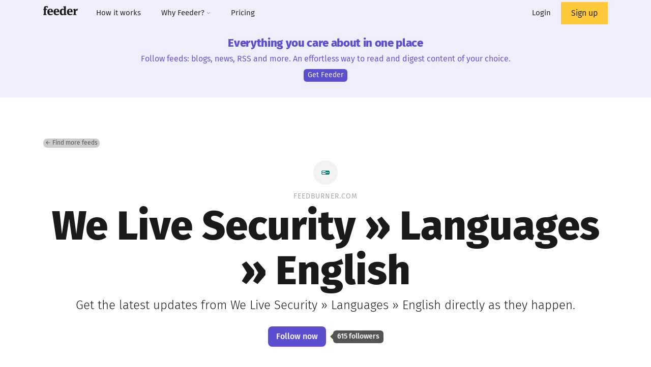

--- FILE ---
content_type: text/html; charset=utf-8
request_url: https://feeder.co/discover/347509a17d/welivesecurity-com
body_size: 6824
content:
<!DOCTYPE html>
<html>
  <head>
    <meta charset="utf-8">

    <title>Follow We Live Security » L... | Feeder – RSS Feed Reader</title>

    <meta http-equiv="X-UA-Compatible" content="IE=edge" />
    <meta name="viewport" content="width=device-width, initial-scale=1">

    <!-- css_and_js -->
<link rel="stylesheet" href="//assets.feedercdn.com/site/marketing/application-152915ffd0f0863a6fd8db0f89820678768b84b6769c88a123a8dbe295e89d54.css" media="all" />
<script src="//assets.feedercdn.com/site/application-47e9bdebaab967105c074a6cae62920a3a43e419ac5bd8d86c2da479f881186a.js"></script>
<!-- /css_and_js -->


    <meta name="csrf-param" content="authenticity_token" />
<meta name="csrf-token" content="_YE5h2PNLDWoPpRf3PpXGFrelO4Z-0BMzHl-Fptw8txNtdXS8Piu0PrykqDoT1nYncaJ9cTSMvSyRSv6B7hPCQ" />

    <meta name="apple-itunes-app" content="app-id=668210239">
<link rel="chrome-webstore-item" href="https://chrome.google.com/webstore/detail/pnjaodmkngahhkoihejjehlcdlnohgmp">

<link href="https://github.com/feederco" rel="me">
<link href="https://twitter.com/feederco" rel="me">


      <meta property="description" content="Follow welivesecurity.com with RSS feeds on Feeder. Be the first to know when We Live Security » Languages » English updates." />

  </head>

  <body id="" class=" " data-page="">
    <script>
	var platform = 'too-old';

	if ( window.chrome ) {
		document.body.classList.add("is-chrome");
		platform = "chrome";
	} else if ( navigator.userAgent.indexOf("Safari") !== -1 ) {
		document.body.classList.add("is-safari");
		platform = "safari";
	} else {
		document.body.className += " is-too-old";
	}
</script>



    <div class="wrapper">
      
<div class="feeder-navbar">

  <nav class="navbar navbar-expand-lg navbar-light main-navbar color-light" data-component="ActivateMenu" data-offset-top="100">
    <div class="container">
      <div class="navbar-brand">
        <a class="navbar-logo" href="/">feeder.co</a>
      </div>

      <button class="navbar-toggler" type="button" data-toggle="collapse" data-target="#navbarSupportedContent" aria-controls="navbarSupportedContent" aria-expanded="false" aria-label="Toggle navigation">
        <span class="navbar-toggler-icon"></span>
      </button>

      <div class="collapse navbar-collapse" id="navbarSupportedContent">
        <div class="navbar-nav mr-auto">

          <div class="nav-item">
            <a class="nav-link " href="/how-it-works">How it works</a>
          </div>

          <div class="nav-item dropdown dropdown-with-hover">
            <a href="#" class="nav-link dropdown-toggle " id="navbarDropdownResourcesLink" data-toggle="dropdown" aria-haspopup="true" aria-expanded="false">
              Why Feeder? <svg xmlns="http://www.w3.org/2000/svg" height="7" viewBox="0 0 8 7" width="8"><path d="m4 3.293 2.646-2.647.708.708-3.354 3.353-3.354-3.353.708-.708z" fill="#979797"></path></svg>
            </a>

            <div class="dropdown-menu" aria-labelledby="navbarDropdownResourcesLink">
              <a class="dropdown-item" href="/news">For news agencies</a>
              <a class="dropdown-item" href="/pharma">For pharma</a>
              <a class="dropdown-item" href="/compliance">For compliance</a>
              <a class="dropdown-item" href="/jobs">For job seekers</a>
            </div>
          </div>

            <div class="nav-item">
              <a class="nav-link " href="/pricing">Pricing</a>
            </div>


  <!--        <div class="nav-item dropdown dropdown-with-hover">
            <a href="/resources" class="nav-link dropdown-toggle " id="navbarDropdownResourcesLink" data-toggle="dropdown" aria-haspopup="true" aria-expanded="false">
              Resources <svg xmlns="http://www.w3.org/2000/svg" height="7" viewBox="0 0 8 7" width="8"><path d="m4 3.293 2.646-2.647.708.708-3.354 3.353-3.354-3.353.708-.708z" fill="#979797"></path></svg>
            </a>

            <div class="dropdown-menu" aria-labelledby="navbarDropdownResourcesLink">
              <a class="dropdown-item" href="/resources">Overview</a>

              <div class="split-navigation">
                <div class="split-navigation--section grey">
                  <a class="dropdown-item split-navigation--header" href="/resources"><b>
                    <img src="//assets.feedercdn.com/site/icons/icon-help-red-a7ef7a9b8de2c08d7519f107d78b029fe4d498bf06fa6beff8f33192a5724294.svg" />
                    Help</b>
</a>
                    <a class="dropdown-item" href="https://feeder.co/help/category/get-started/">Get Started</a>
                    <a class="dropdown-item" href="https://feeder.co/help/category/rss/">RSS</a>
                    <a class="dropdown-item" href="https://feeder.co/help/category/account/">Account</a>
                    <a class="dropdown-item" href="https://feeder.co/help/category/extension/">Extension</a>

                  <a class="dropdown-item split-navigation--footer" href="https://feeder.co/help/">
                    Show all topics
</a>                </div>

                <div class="split-navigation--section">
                  <a class="dropdown-item split-navigation--header" href="/resources">
                    <b>
                      <img src="//assets.feedercdn.com/site/icons/icon-knowledge-base-purple-39a7e630ea46b3483cec8c9f94ff4d61433751161a2152975134579981beb909.svg" />
                      Knowledge Base
                    </b>
</a>                    <a class="dropdown-item" href="https://feeder.co/knowledge-base/category/rss-basics/">RSS Basics</a>
                    <a class="dropdown-item" href="https://feeder.co/knowledge-base/category/rss-content/">RSS Contents</a>
                    <a class="dropdown-item" href="https://feeder.co/knowledge-base/category/rss-feed-creation/">RSS Feed Creation</a>
                    <a class="dropdown-item" href="https://feeder.co/knowledge-base/category/rss-for-your-browser/">RSS For Your Browser</a>
                  <a class="dropdown-item split-navigation--footer" href="https://feeder.co/knowledge-base/">
                    Show all topics
</a>                </div>
              </div>
            </div>
          </div> -->

        </div>

        <div class="navbar-nav login-nav">
            <div class="nav-item">
              <a class="nav-link" data-track-click="site_header:login_click" href="/login">Login</a>
            </div>

            <div class="nav-item">
              <a class="nav-link btn sign-up-btn " data-track-click="site_header:signup_click" href="/account">Sign up</a>
            </div>
        </div>
      </div>
    </div>
  </nav>

  
</div>




  <section class="medium-section light-purple-section text-center first-section">
    <div class="container">
      <div class="row">
        <div class="col-12">
          <h4 class="mb-1 text-purple">Everything you care about in one place</h4>
          <p class="mb-1 text-purple">Follow feeds: blogs, news, RSS and more. An effortless way to read and digest content of your choice.</p>
          <a href="/account?from=discover" class="btn btn-sm btn-primary" data-mpnl='{"e":"discover_signup","on":"click"}'>Get Feeder</a>
        </div>
      </div>
    </div>
  </section>


<section class="medium-section first-section">
  <div class="container">
    <div class="row">
      <div class="col-12 spacing--small-bottom">
        <small>
          <a href="/discover" class="btn btn-secondary btn-xs">
           &larr; Find more feeds
          </a>
        </small>
      </div>
    </div>

    <div class="row">
      <div class="col-12 spacing--small-bottom text-center">
        <div class="roundicon">
          <img height="16" src="https://icons.feedercdn.com/www.welivesecurity.com" />
        </div>
        <p class="tag-line text-faded mb-1">feedburner.com</p>
        <h1 class="display-1">We Live Security » Languages » English</h1>
        <p class="subtitle h5">Get the latest updates from We Live Security » Languages » English directly as they happen.</p>
      </div>

      <div class="col-12 spacing--medium-bottom text-center">
        <p>
          <a rel="nofollow" href="https://feeder.co/add-feed?feed_id=347509a17d-welivesecurity-com&amp;url=http%3A%2F%2Ffeeds.feedburner.com%2Feset%2Fblog" class="btn btn-md btn-primary" data-mpnl='{"e":"discover_add_feed","on":"click"}'>
            Follow now
          </a>
          <span class="follower-bubble btn btn-sm">
              615 followers
          </span>
        </p>
      </div>

        <div class="col-lg-10 offset-lg-1 col-12 spacing--medium-bottom">
          <h3 class="mb-0">Latest posts</h3>

            <p><small class="text-muted">Last updated 2 days ago</small></p>
        </div>

          <div class="col-lg-10 offset-lg-1 col-12 spacing--medium-bottom d-flex">
            <div class="spacing--small-right">
              <div class="roundicon">
                <img height="16" src="https://icons.feedercdn.com/www.welivesecurity.com" />
              </div>
            </div>
            <div class="flex-grow-1">
              <h4 class="card-title mb-0"><a href="https://www.welivesecurity.com/en/eset-research/love-actually-fake-dating-app-used-lure-targeted-spyware-campaign-pakistan/" class="discover-feed-item-link" rel="noopener noreferrer" target="_blank">Love? Actually: Fake dating app used as lure in targeted spyware campaign in Pakistan</a></h4>
              <p class="mb-0"><small class="text-muted">3 days ago</small></p>
              <p class="card-text mb-3">ESET researchers discover an Android spyware campaign targeting users in Pakistan via...</p>
              <div class="d-flex">
                <div>
                  <a target="blank" rel="noopener noreferrer" class="btn btn-sm btn-secondary" href="https://www.welivesecurity.com/en/eset-research/love-actually-fake-dating-app-used-lure-targeted-spyware-campaign-pakistan/">Read full</a>
                </div>
              </div>
            </div>
            <div class="spacing--small-left">
            </div>
          </div>
          <div class="col-lg-10 offset-lg-1 col-12 spacing--medium-bottom d-flex">
            <div class="spacing--small-right">
              <div class="roundicon">
                <img height="16" src="https://icons.feedercdn.com/www.welivesecurity.com" />
              </div>
            </div>
            <div class="flex-grow-1">
              <h4 class="card-title mb-0"><a href="https://www.welivesecurity.com/en/cybersecurity/drowning-spam-scam-emails-why/" class="discover-feed-item-link" rel="noopener noreferrer" target="_blank">Drowning in spam or scam emails? Here’s probably why</a></h4>
              <p class="mb-0"><small class="text-muted">4 days ago</small></p>
              <p class="card-text mb-3">Has your inbox recently been deluged with unwanted and even outright malicious...</p>
              <div class="d-flex">
                <div>
                  <a target="blank" rel="noopener noreferrer" class="btn btn-sm btn-secondary" href="https://www.welivesecurity.com/en/cybersecurity/drowning-spam-scam-emails-why/">Read full</a>
                </div>
              </div>
            </div>
            <div class="spacing--small-left">
            </div>
          </div>
          <div class="col-lg-10 offset-lg-1 col-12 spacing--medium-bottom d-flex">
            <div class="spacing--small-right">
              <div class="roundicon">
                <img height="16" src="https://icons.feedercdn.com/www.welivesecurity.com" />
              </div>
            </div>
            <div class="flex-grow-1">
              <h4 class="card-title mb-0"><a href="https://www.welivesecurity.com/en/eset-research/eset-research-sandworm-cyberattack-poland-power-grid-late-2025/" class="discover-feed-item-link" rel="noopener noreferrer" target="_blank">ESET Research: Sandworm behind cyberattack on Poland’s power grid in late 2025</a></h4>
              <p class="mb-0"><small class="text-muted">8 days ago</small></p>
              <p class="card-text mb-3">The attack involved data-wiping malware that ESET researchers have now analyzed and...</p>
              <div class="d-flex">
                <div>
                  <a target="blank" rel="noopener noreferrer" class="btn btn-sm btn-secondary" href="https://www.welivesecurity.com/en/eset-research/eset-research-sandworm-cyberattack-poland-power-grid-late-2025/">Read full</a>
                </div>
              </div>
            </div>
            <div class="spacing--small-left">
            </div>
          </div>
          <div class="col-lg-10 offset-lg-1 col-12 spacing--medium-bottom d-flex">
            <div class="spacing--small-right">
              <div class="roundicon">
                <img height="16" src="https://icons.feedercdn.com/www.welivesecurity.com" />
              </div>
            </div>
            <div class="flex-grow-1">
              <h4 class="card-title mb-0"><a href="https://www.welivesecurity.com/en/kids-online/children-chatbots-what-parents-should-know/" class="discover-feed-item-link" rel="noopener noreferrer" target="_blank">Children and chatbots: What parents should know</a></h4>
              <p class="mb-0"><small class="text-muted">8 days ago</small></p>
              <p class="card-text mb-3">As children turn to AI chatbots for answers, advice, and companionship, questions...</p>
              <div class="d-flex">
                <div>
                  <a target="blank" rel="noopener noreferrer" class="btn btn-sm btn-secondary" href="https://www.welivesecurity.com/en/kids-online/children-chatbots-what-parents-should-know/">Read full</a>
                </div>
              </div>
            </div>
            <div class="spacing--small-left">
            </div>
          </div>
          <div class="col-lg-10 offset-lg-1 col-12 spacing--medium-bottom d-flex">
            <div class="spacing--small-right">
              <div class="roundicon">
                <img height="16" src="https://icons.feedercdn.com/www.welivesecurity.com" />
              </div>
            </div>
            <div class="flex-grow-1">
              <h4 class="card-title mb-0"><a href="https://www.welivesecurity.com/en/scams/common-apple-pay-scams-how-stay-safe/" class="discover-feed-item-link" rel="noopener noreferrer" target="_blank">Common Apple Pay scams, and how to stay safe</a></h4>
              <p class="mb-0"><small class="text-muted">9 days ago</small></p>
              <p class="card-text mb-3">Here’s how the most common scams targeting Apple Pay users work and...</p>
              <div class="d-flex">
                <div>
                  <a target="blank" rel="noopener noreferrer" class="btn btn-sm btn-secondary" href="https://www.welivesecurity.com/en/scams/common-apple-pay-scams-how-stay-safe/">Read full</a>
                </div>
              </div>
            </div>
            <div class="spacing--small-left">
            </div>
          </div>
          <div class="col-lg-10 offset-lg-1 col-12 spacing--medium-bottom d-flex">
            <div class="spacing--small-right">
              <div class="roundicon">
                <img height="16" src="https://icons.feedercdn.com/www.welivesecurity.com" />
              </div>
            </div>
            <div class="flex-grow-1">
              <h4 class="card-title mb-0"><a href="https://www.welivesecurity.com/en/cybersecurity/old-habits-die-hard-2025-most-common-passwords/" class="discover-feed-item-link" rel="noopener noreferrer" target="_blank">Old habits die hard: 2025’s most common passwords were as predictable as ever</a></h4>
              <p class="mb-0"><small class="text-muted">11 days ago</small></p>
              <p class="card-text mb-3">Once again, data shows an uncomfortable truth: the habit of choosing eminently...</p>
              <div class="d-flex">
                <div>
                  <a target="blank" rel="noopener noreferrer" class="btn btn-sm btn-secondary" href="https://www.welivesecurity.com/en/cybersecurity/old-habits-die-hard-2025-most-common-passwords/">Read full</a>
                </div>
              </div>
            </div>
            <div class="spacing--small-left">
            </div>
          </div>
          <div class="col-lg-10 offset-lg-1 col-12 spacing--medium-bottom d-flex">
            <div class="spacing--small-right">
              <div class="roundicon">
                <img height="16" src="https://icons.feedercdn.com/www.welivesecurity.com" />
              </div>
            </div>
            <div class="flex-grow-1">
              <h4 class="card-title mb-0"><a href="https://www.welivesecurity.com/en/social-media/linkedin-hunting-ground-threat-actors-how-protect-yourself/" class="discover-feed-item-link" rel="noopener noreferrer" target="_blank">Why LinkedIn is a hunting ground for threat actors – and how to protect yourself</a></h4>
              <p class="mb-0"><small class="text-muted">15 days ago</small></p>
              <p class="card-text mb-3">The business social networking site is a vast, publicly accessible database of...</p>
              <div class="d-flex">
                <div>
                  <a target="blank" rel="noopener noreferrer" class="btn btn-sm btn-secondary" href="https://www.welivesecurity.com/en/social-media/linkedin-hunting-ground-threat-actors-how-protect-yourself/">Read full</a>
                </div>
              </div>
            </div>
            <div class="spacing--small-left">
            </div>
          </div>
          <div class="col-lg-10 offset-lg-1 col-12 spacing--medium-bottom d-flex">
            <div class="spacing--small-right">
              <div class="roundicon">
                <img height="16" src="https://icons.feedercdn.com/www.welivesecurity.com" />
              </div>
            </div>
            <div class="flex-grow-1">
              <h4 class="card-title mb-0"><a href="https://www.welivesecurity.com/en/social-media/time-internet-services-adopt-identity-verification/" class="discover-feed-item-link" rel="noopener noreferrer" target="_blank">Is it time for internet services to adopt identity verification?</a></h4>
              <p class="mb-0"><small class="text-muted">17 days ago</small></p>
              <p class="card-text mb-3">Should verified identities become the standard online? Australia’s social media ban for...</p>
              <div class="d-flex">
                <div>
                  <a target="blank" rel="noopener noreferrer" class="btn btn-sm btn-secondary" href="https://www.welivesecurity.com/en/social-media/time-internet-services-adopt-identity-verification/">Read full</a>
                </div>
              </div>
            </div>
            <div class="spacing--small-left">
            </div>
          </div>
          <div class="col-lg-10 offset-lg-1 col-12 spacing--medium-bottom d-flex">
            <div class="spacing--small-right">
              <div class="roundicon">
                <img height="16" src="https://icons.feedercdn.com/www.welivesecurity.com" />
              </div>
            </div>
            <div class="flex-grow-1">
              <h4 class="card-title mb-0"><a href="https://www.welivesecurity.com/en/privacy/information-dark-web-what-happens-next/" class="discover-feed-item-link" rel="noopener noreferrer" target="_blank">Your personal information is on the dark web. What happens next?</a></h4>
              <p class="mb-0"><small class="text-muted">18 days ago</small></p>
              <p class="card-text mb-3">If your data is on the dark web, it’s probably only a...</p>
              <div class="d-flex">
                <div>
                  <a target="blank" rel="noopener noreferrer" class="btn btn-sm btn-secondary" href="https://www.welivesecurity.com/en/privacy/information-dark-web-what-happens-next/">Read full</a>
                </div>
              </div>
            </div>
            <div class="spacing--small-left">
            </div>
          </div>
          <div class="col-lg-10 offset-lg-1 col-12 spacing--medium-bottom d-flex">
            <div class="spacing--small-right">
              <div class="roundicon">
                <img height="16" src="https://icons.feedercdn.com/www.welivesecurity.com" />
              </div>
            </div>
            <div class="flex-grow-1">
              <h4 class="card-title mb-0"><a href="https://www.welivesecurity.com/en/cybersecurity/credential-stuffing-what-it-is-how-protect-yourself/" class="discover-feed-item-link" rel="noopener noreferrer" target="_blank">Credential stuffing: What it is and how to protect yourself</a></h4>
              <p class="mb-0"><small class="text-muted">23 days ago</small></p>
              <p class="card-text mb-3">Reusing passwords may feel like a harmless shortcut – until a single...</p>
              <div class="d-flex">
                <div>
                  <a target="blank" rel="noopener noreferrer" class="btn btn-sm btn-secondary" href="https://www.welivesecurity.com/en/cybersecurity/credential-stuffing-what-it-is-how-protect-yourself/">Read full</a>
                </div>
              </div>
            </div>
            <div class="spacing--small-left">
            </div>
          </div>
          <div class="col-lg-10 offset-lg-1 col-12 spacing--medium-bottom d-flex">
            <div class="spacing--small-right">
              <div class="roundicon">
                <img height="16" src="https://icons.feedercdn.com/www.welivesecurity.com" />
              </div>
            </div>
            <div class="flex-grow-1">
              <h4 class="card-title mb-0"><a href="https://www.welivesecurity.com/en/videos/month-security-tony-anscombe-december-2025/" class="discover-feed-item-link" rel="noopener noreferrer" target="_blank">This month in security with Tony Anscombe – December 2025 edition</a></h4>
              <p class="mb-0"><small class="text-muted">about 1 month ago</small></p>
              <p class="card-text mb-3">As 2025 draws to a close, Tony looks back at the cybersecurity...</p>
              <div class="d-flex">
                <div>
                  <a target="blank" rel="noopener noreferrer" class="btn btn-sm btn-secondary" href="https://www.welivesecurity.com/en/videos/month-security-tony-anscombe-december-2025/">Read full</a>
                </div>
              </div>
            </div>
            <div class="spacing--small-left">
            </div>
          </div>
          <div class="col-lg-10 offset-lg-1 col-12 spacing--medium-bottom d-flex">
            <div class="spacing--small-right">
              <div class="roundicon">
                <img height="16" src="https://icons.feedercdn.com/www.welivesecurity.com" />
              </div>
            </div>
            <div class="flex-grow-1">
              <h4 class="card-title mb-0"><a href="https://www.welivesecurity.com/en/scams/brush-online-fraud-what-are-brushing-scams-how-do-i-stay-safe/" class="discover-feed-item-link" rel="noopener noreferrer" target="_blank">A brush with online fraud: What are brushing scams and how do I stay safe?</a></h4>
              <p class="mb-0"><small class="text-muted">about 1 month ago</small></p>
              <p class="card-text mb-3">Have you ever received a package you never ordered? It could be...</p>
              <div class="d-flex">
                <div>
                  <a target="blank" rel="noopener noreferrer" class="btn btn-sm btn-secondary" href="https://www.welivesecurity.com/en/scams/brush-online-fraud-what-are-brushing-scams-how-do-i-stay-safe/">Read full</a>
                </div>
              </div>
            </div>
            <div class="spacing--small-left">
            </div>
          </div>
      </div>

    <div class="row text-center dark-section medium-section spacing--small-top">
      <div class="col-12">
          <div class="spacing--small-bottom">
            <a href="/account?from=discover" data-mpnl='{"e":"discover_signup","on":"click"}' class="btn btn btn-primary">Sign up to continue</a>
          </div>
          <div>
            <a href="/login" data-mpnl='{"e":"discover_login","on":"click"}' class="btn btn btn-secondary">Or log in</a>
          </div>
      </div>
    </div>
  </div>
</section>



<section class="large-section darkest-section text-inverted sub-footer">
  <div class="container">
    <div class="row align-items-md-center">
      <div class="col-md-8 offset-md-0 col-sm-12 offset-sm-0 col-10 offset-1 text-center text-md-left spacing--medium-bottom mb-md-0">
        <h2 class="mb-2">Try Feeder for free</h2>
        <p class="h3 subtitle">Everything you care about in one place</p>
      </div>
      <div class="col-md-4 col-12 text-center text-md-right">
        <a href="/account" class="btn btn-primary">Try Feeder now</a>
      </div>
    </div>
  </div>
</section>

<footer class="large-section footer-main purple-section text-inverted">
  <div class="container">
    <div class="row">
      <div class="col-12 spacing--medium-bottom">
        <p><a class="logo--large-white" href="/">feeder.co</a></p>
      </div>
    </div>
    <div class="row spacing--small-bottom">
      <div class="col-lg-3 offset-lg-0 col-md-3 offset-md-0 col-sm-6 offset-sm-0 col-6 offset-0 spacing--small-bottom mb-xl-0 mb-lg-0 mb-md-0">
        <dl class="mb-0">
          <dt>The product</dt>
          <dd>—</dd>
          <dd><a href="/how-it-works">How it works</a></dd>
            <dd><a href="/pricing">Pricing</a></dd>
          <dd><a href="/blog">Blog</a></dd>
          <dd><a href="/discover">Get inspired</a></dd>
        </dl>
      </div>
      <div class="col-lg-3 offset-lg-0 col-md-3 offset-md-0 col-sm-6 offset-sm-0 col-6 offset-0 spacing--small-bottom mb-xl-0 mb-lg-0 mb-md-0">
        <dl class="mb-0">
          <dt>Why Feeder?</dt>
          <dd>—</dd>
          <dd><a title="RSS reader for journalists and news agencies" href="/news">For news agencies</a></dd>
          <dd><a title="RSS reader for pharma research" href="/pharma">For pharma</a></dd>
          <dd><a title="RSS reader for compliance officers and legal researchers" href="/compliance">For compliance</a></dd>
          <dd><a title="RSS reader for finding jobs" href="/jobs">For job seekers</a></dd>
        </dl>
      </div>
      <div class="col-lg-3 offset-lg-0 col-md-3 offset-md-0 col-sm-6 offset-sm-0 col-6 offset-0 spacing--small-bottom mb-xl-0 mb-lg-0 mb-md-0">
        <dl class="mb-0">
          <dt>Addons</dt>
          <dd>—</dd>
          <dd><a title="RSS reader for Google Chrome" href="https://chrome.google.com/webstore/detail/rss-feed-reader/pnjaodmkngahhkoihejjehlcdlnohgmp">Chrome Extension</a></dd>
          <dd><a title="RSS reader for Firefox" href="https://addons.mozilla.org/firefox/addon/feeder/">Firefox Extension</a></dd>
          <dd><a title="RSS reader for iPhone and iPad" href="https://itunes.apple.com/us/app/feeder.co-rss-feed-reader/id668210239?mt=8">iOS app</a></dd>
          <dd><a title="RSS reader for Android" href="https://play.google.com/store/apps/details?id=feeder.co">Android app</a></dd>
          <dd><a title="RSS reader for Microsoft Edge" href="https://microsoftedge.microsoft.com/addons/detail/feeder-rss-feed-reader/jlkhefogiiibhgblliimeleiiiijbkjj">Edge Extension</a></dd>
          <dd><a href="/gengo">Gengo power-up</a></dd>
        </dl>
      </div>
      <div class="col-lg-3 offset-lg-0 col-md-3 offset-md-0 col-sm-6 offset-sm-0 col-6 spacing--small-bottom mb-xl-0 mb-lg-0 mb-md-0">
        <dl class="mb-0">
          <dt>Resources</dt>
          <dd>—</dd>
          <dd><a href="/about-us">About us</a></dd>
          <dd><a href="mailto:support@feeder.co">Support</a></dd>
          <dd><a href="https://feeder.co/help/">Help center</a></dd>
          <dd><a href="https://feeder.co/knowledge-base/">Knowledge base</a></dd>
          <dd><a href="https://feeder.firstpromoter.com">Affiliate Program</a></dd>
          <dd><a href="/?game=1&amp;show_site=1">Fake news</a></dd>
          <dd><a href="/legal">Legal</a></dd>
          <dd><a href="https://feeder.co/refund">Refund policy</a></dd>
          <dd><a href="http://status.feeder.co/">Status</a>
        </dl>
      </div>
    </div>
    <div class="row">
      <div class="col-12">
        <dl>
          <dd>
            <a href="https://www.facebook.com/feederco">
              <span class="icon-facebook d-inline-block icon-footer"></span>
</a>            <a href="https://www.twitter.com/feederco">
              <span class="icon-twitter d-inline-block ml-2 icon-footer"></span>
</a>            <a href="https://www.instagram.com/feederco">
              <span class="icon-instagram d-inline-block ml-2 icon-footer"></span>
</a>            <a href="/blog">
              <span class="icon-blog d-inline-block ml-2" style="transform: scale(0.75);"></span>
</a>            <a href="https://www.linkedin.com/company/feeder-co/">
              <span class="icon-linkedin d-inline-block ml-2 icon-footer"></span>
</a>          </dd>
        </dl>
      </div>
    </div>
    <div class="row">
      <div class="col-12">
        <p class="copyright text-faded tag-line"><small>Copyright &copy; 2026</small></p>

        <p class="sub-note small text-muted">
          This site is protected by reCAPTCHA and the Google
          <a href="https://policies.google.com/privacy">Privacy Policy</a> and
          <a href="https://policies.google.com/terms">Terms of Service</a> apply.
        </p>
      </div>
    </div>
  </div>
</footer>


    </div>

    <!-- SSL -->

  <script id="IntercomSettingsScriptTag">
//<![CDATA[
window.intercomSettings = {"app_id":"qci8slyd","widget":{"activator":".intercom-activator"}};(function(){var w=window;var ic=w.Intercom;if(typeof ic==="function"){ic('reattach_activator');ic('update',intercomSettings);}else{var d=document;var i=function(){i.c(arguments)};i.q=[];i.c=function(args){i.q.push(args)};w.Intercom=i;function l(){var s=d.createElement('script');s.type='text/javascript';s.async=true;s.src='https://widget.intercom.io/widget/qci8slyd';var x=d.getElementsByTagName('script')[0];x.parentNode.insertBefore(s,x);}if(w.attachEvent){w.attachEvent('onload',l);}else{w.addEventListener('load',l,false);}};})()
//]]>
</script>
</body>
</html>


--- FILE ---
content_type: text/css
request_url: https://assets.feedercdn.com/site/marketing/application-152915ffd0f0863a6fd8db0f89820678768b84b6769c88a123a8dbe295e89d54.css
body_size: 61143
content:
@font-face{font-family:'Fira Sans';src:url("https://static.feedercdn.com/fira/eot/FiraSans-UltraLight.eot?1");src:local("Fira Sans UltraLight"),url("https://static.feedercdn.com/fira/eot/FiraSans-UltraLight.eot?1") format("embedded-opentype"),url("https://static.feedercdn.com/fira/woff/FiraSans-UltraLight.woff?1") format("woff"),url("https://static.feedercdn.com/fira/ttf/FiraSans-UltraLight.ttf?1") format("truetype");font-weight:200;font-style:normal}@font-face{font-family:'Fira Sans';src:url("https://static.feedercdn.com/fira/eot/FiraSans-UltraLightItalic.eot?1");src:local("Fira Sans UltraLight Italic"),url("https://static.feedercdn.com/fira/eot/FiraSans-UltraLightItalic.eot?1") format("embedded-opentype"),url("https://static.feedercdn.com/fira/woff/FiraSans-UltraLightItalic.woff?1") format("woff"),url("https://static.feedercdn.com/fira/ttf/FiraSans-UltraLightItalic.ttf?1") format("truetype");font-weight:200;font-style:italic}@font-face{font-family:'Fira Sans';src:url("https://static.feedercdn.com/fira/eot/FiraSans-Light.eot?1");src:local("Fira Sans Light"),url("https://static.feedercdn.com/fira/eot/FiraSans-Light.eot?1") format("embedded-opentype"),url("https://static.feedercdn.com/fira/woff/FiraSans-Light.woff?1") format("woff"),url("https://static.feedercdn.com/fira/ttf/FiraSans-Light.ttf?1") format("truetype");font-weight:300;font-style:normal}@font-face{font-family:'Fira Sans';src:url("https://static.feedercdn.com/fira/eot/FiraSans-LightItalic.eot?1");src:local("Fira Sans Light Italic"),url("https://static.feedercdn.com/fira/eot/FiraSans-LightItalic.eot?1") format("embedded-opentype"),url("https://static.feedercdn.com/fira/woff/FiraSans-LightItalic.woff?1") format("woff"),url("https://static.feedercdn.com/fira/ttf/FiraSans-LightItalic.ttf?1") format("truetype");font-weight:300;font-style:italic}@font-face{font-family:'Fira Sans';src:url("https://static.feedercdn.com/fira/eot/FiraSans-Book.eot?1");src:local("Fira Sans Book"),url("https://static.feedercdn.com/fira/eot/FiraSans-Book.eot?1") format("embedded-opentype"),url("https://static.feedercdn.com/fira/woff/FiraSans-Book.woff?1") format("woff"),url("https://static.feedercdn.com/fira/ttf/FiraSans-Book.ttf?1") format("truetype");font-weight:400;font-style:normal}@font-face{font-family:'Fira Sans';src:url("https://static.feedercdn.com/fira/eot/FiraSans-Italic.eot?1");src:local("Fira Sans Regular Italic"),url("https://static.feedercdn.com/fira/eot/FiraSans-Italic.eot?1") format("embedded-opentype"),url("https://static.feedercdn.com/fira/woff/FiraSans-Italic.woff?1") format("woff"),url("https://static.feedercdn.com/fira/ttf/FiraSans-Italic.ttf?1") format("truetype");font-weight:400;font-style:italic}@font-face{font-family:'Fira Sans';src:url("https://static.feedercdn.com/fira/eot/FiraSans-Medium.eot?1");src:local("Fira Sans Medium"),url("https://static.feedercdn.com/fira/eot/FiraSans-Medium.eot?1") format("embedded-opentype"),url("https://static.feedercdn.com/fira/woff/FiraSans-Medium.woff?1") format("woff"),url("https://static.feedercdn.com/fira/ttf/FiraSans-Medium.ttf?1") format("truetype");font-weight:500;font-style:normal}@font-face{font-family:'Fira Sans';src:url("https://static.feedercdn.com/fira/eot/FiraSans-MediumItalic.eot?1");src:local("Fira Sans Medium Italic"),url("https://static.feedercdn.com/fira/eot/FiraSans-MediumItalic.eot?1") format("embedded-opentype"),url("https://static.feedercdn.com/fira/woff/FiraSans-MediumItalic.woff?1") format("woff"),url("https://static.feedercdn.com/fira/ttf/FiraSans-MediumItalic.ttf?1") format("truetype");font-weight:500;font-style:italic}@font-face{font-family:'Fira Sans';src:url("https://static.feedercdn.com/fira/eot/FiraSans-SemiBold.eot?1");src:local("Fira Sans SemiBold"),url("https://static.feedercdn.com/fira/eot/FiraSans-SemiBold.eot?1") format("embedded-opentype"),url("https://static.feedercdn.com/fira/woff/FiraSans-SemiBold.woff?1") format("woff"),url("https://static.feedercdn.com/fira/ttf/FiraSans-SemiBold.ttf?1") format("truetype");font-weight:600;font-style:normal}@font-face{font-family:'Fira Sans';src:url("https://static.feedercdn.com/fira/eot/FiraSans-SemiBoldItalic.eot?1");src:local("Fira Sans SemiBold Italic"),url("https://static.feedercdn.com/fira/eot/FiraSans-SemiBoldItalic.eot?1") format("embedded-opentype"),url("https://static.feedercdn.com/fira/woff/FiraSans-SemiBoldItalic.woff?1") format("woff"),url("https://static.feedercdn.com/fira/ttf/FiraSans-SemiBoldItalic.ttf?1") format("truetype");font-weight:600;font-style:italic}@font-face{font-family:'Fira Sans';src:url("https://static.feedercdn.com/fira/eot/FiraSans-Bold.eot?1");src:local("Fira Sans Bold"),url("https://static.feedercdn.com/fira/eot/FiraSans-Bold.eot?1") format("embedded-opentype"),url("https://static.feedercdn.com/fira/woff/FiraSans-Bold.woff?1") format("woff"),url("https://static.feedercdn.com/fira/ttf/FiraSans-Bold.ttf?1") format("truetype");font-weight:700;font-style:normal}@font-face{font-family:'Fira Sans';src:url("https://static.feedercdn.com/fira/eot/FiraSans-BoldItalic.eot?1");src:local("Fira Sans Bold Italic"),url("https://static.feedercdn.com/fira/eot/FiraSans-BoldItalic.eot?1") format("embedded-opentype"),url("https://static.feedercdn.com/fira/woff/FiraSans-BoldItalic.woff?1") format("woff"),url("https://static.feedercdn.com/fira/ttf/FiraSans-BoldItalic.ttf?1") format("truetype");font-weight:700;font-style:italic}@font-face{font-family:'Fira Sans';src:url("https://static.feedercdn.com/fira/eot/FiraSans-ExtraBold.eot?1");src:local("Fira Sans ExtraBold"),url("https://static.feedercdn.com/fira/eot/FiraSans-ExtraBold.eot?1") format("embedded-opentype"),url("https://static.feedercdn.com/fira/woff/FiraSans-ExtraBold.woff?1") format("woff"),url("https://static.feedercdn.com/fira/ttf/FiraSans-ExtraBold.ttf?1") format("truetype");font-weight:800;font-style:normal}@font-face{font-family:'Fira Sans';src:url("https://static.feedercdn.com/fira/eot/FiraSans-ExtraBoldItalic.eot?1");src:local("Fira Sans ExtraBold Italic"),url("https://static.feedercdn.com/fira/eot/FiraSans-ExtraBoldItalic.eot?1") format("embedded-opentype"),url("https://static.feedercdn.com/fira/woff/FiraSans-ExtraBoldItalic.woff?1") format("woff"),url("https://static.feedercdn.com/fira/ttf/FiraSans-ExtraBoldItalic.ttf?1") format("truetype");font-weight:800;font-style:italic}@font-face{font-family:'Fira Sans';src:url("https://static.feedercdn.com/fira/eot/FiraSans-Heavy.eot?1");src:local("Fira Sans Heavy"),url("https://static.feedercdn.com/fira/eot/FiraSans-Heavy.eot?1") format("embedded-opentype"),url("https://static.feedercdn.com/fira/woff/FiraSans-Heavy.woff?1") format("woff"),url("https://static.feedercdn.com/fira/ttf/FiraSans-Heavy.ttf?1") format("truetype");font-weight:900;font-style:normal}@font-face{font-family:'Fira Sans';src:url("https://static.feedercdn.com/fira/eot/FiraSans-HeavyItalic.eot?1");src:local("Fira Sans Heavy Italic"),url("https://static.feedercdn.com/fira/eot/FiraSans-HeavyItalic.eot?1") format("embedded-opentype"),url("https://static.feedercdn.com/fira/woff/FiraSans-HeavyItalic.woff?1") format("woff"),url("https://static.feedercdn.com/fira/ttf/FiraSans-HeavyItalic.ttf?1") format("truetype");font-weight:900;font-style:italic}@font-face{font-family:'Fira Sans';src:url("https://static.feedercdn.com/fira/eot/FiraSans-Ultra.eot?1");src:local("Fira Sans Heavy Italic"),url("https://static.feedercdn.com/fira/eot/FiraSans-Ultra.eot?1") format("embedded-opentype"),url("https://static.feedercdn.com/fira/woff/FiraSans-Ultra.woff?1") format("woff"),url("https://static.feedercdn.com/fira/ttf/FiraSans-Ultra.ttf?1") format("truetype");font-weight:1000;font-style:normal}/*!
 * Bootstrap v4.6.2 (https://getbootstrap.com/)
 * Copyright 2011-2022 The Bootstrap Authors
 * Copyright 2011-2022 Twitter, Inc.
 * Licensed under MIT (https://github.com/twbs/bootstrap/blob/main/LICENSE)
 */:root{--blue: #007bff;--indigo: #6610f2;--purple: #6f42c1;--pink: #e83e8c;--red: #dc3545;--orange: #fd7e14;--yellow: #ffc107;--green: #28a745;--teal: #20c997;--cyan: #17a2b8;--white: #FFFFFF;--gray: #6c757d;--gray-dark: #343a40;--primary: #007bff;--secondary: #6c757d;--success: #28a745;--info: #17a2b8;--warning: #ffc107;--danger: #dc3545;--light: #f8f9fa;--dark: #343a40;--breakpoint-xs: 0;--breakpoint-sm: 576px;--breakpoint-md: 768px;--breakpoint-lg: 992px;--breakpoint-xl: 1200px;--font-family-sans-serif: fira sans, helvetica, arial, sans-serif;--font-family-monospace: SFMono-Regular, Menlo, Monaco, Consolas, "Liberation Mono", "Courier New", monospace}*,*::before,*::after{box-sizing:border-box}html{font-family:sans-serif;line-height:1.15;-webkit-text-size-adjust:100%;-webkit-tap-highlight-color:rgba(26,26,26,0)}article,aside,figcaption,figure,footer,header,hgroup,main,nav,section{display:block}body{margin:0;font-family:fira sans, helvetica, arial, sans-serif;font-size:1rem;font-weight:400;line-height:1.5;color:#1a1a1a;text-align:left;background-color:#FFFFFF}[tabindex="-1"]:focus:not(:focus-visible){outline:0 !important}hr{box-sizing:content-box;height:0;overflow:visible}h1,h2,h3,h4,h5,h6{margin-top:0;margin-bottom:0.5rem}p{margin-top:0;margin-bottom:1rem}abbr[title],abbr[data-original-title]{text-decoration:underline;-webkit-text-decoration:underline dotted;text-decoration:underline dotted;cursor:help;border-bottom:0;-webkit-text-decoration-skip-ink:none;text-decoration-skip-ink:none}address{margin-bottom:1rem;font-style:normal;line-height:inherit}ol,ul,dl{margin-top:0;margin-bottom:1rem}ol ol,ul ul,ol ul,ul ol{margin-bottom:0}dt{font-weight:700}dd{margin-bottom:.5rem;margin-left:0}blockquote{margin:0 0 1rem}b,strong{font-weight:bolder}small{font-size:80%}sub,sup{position:relative;font-size:75%;line-height:0;vertical-align:baseline}sub{bottom:-.25em}sup{top:-.5em}a{color:#007bff;text-decoration:none;background-color:transparent}a:hover{color:#0056b3;text-decoration:underline}a:not([href]):not([class]){color:inherit;text-decoration:none}a:not([href]):not([class]):hover{color:inherit;text-decoration:none}pre,code,kbd,samp{font-family:SFMono-Regular, Menlo, Monaco, Consolas, "Liberation Mono", "Courier New", monospace;font-size:1em}pre{margin-top:0;margin-bottom:1rem;overflow:auto;-ms-overflow-style:scrollbar}figure{margin:0 0 1rem}img{vertical-align:middle;border-style:none}svg{overflow:hidden;vertical-align:middle}table{border-collapse:collapse}caption{padding-top:0.75rem;padding-bottom:0.75rem;color:#6c757d;text-align:left;caption-side:bottom}th{text-align:inherit;text-align:-webkit-match-parent}label{display:inline-block;margin-bottom:0.5rem}button{border-radius:0}button:focus:not(:focus-visible){outline:0}input,button,select,optgroup,textarea{margin:0;font-family:inherit;font-size:inherit;line-height:inherit}button,input{overflow:visible}button,select{text-transform:none}[role="button"]{cursor:pointer}select{word-wrap:normal}button,[type="button"],[type="reset"],[type="submit"]{-webkit-appearance:button}button:not(:disabled),[type="button"]:not(:disabled),[type="reset"]:not(:disabled),[type="submit"]:not(:disabled){cursor:pointer}button::-moz-focus-inner,[type="button"]::-moz-focus-inner,[type="reset"]::-moz-focus-inner,[type="submit"]::-moz-focus-inner{padding:0;border-style:none}input[type="radio"],input[type="checkbox"]{box-sizing:border-box;padding:0}textarea{overflow:auto;resize:vertical}fieldset{min-width:0;padding:0;margin:0;border:0}legend{display:block;width:100%;max-width:100%;padding:0;margin-bottom:.5rem;font-size:1.5rem;line-height:inherit;color:inherit;white-space:normal}progress{vertical-align:baseline}[type="number"]::-webkit-inner-spin-button,[type="number"]::-webkit-outer-spin-button{height:auto}[type="search"]{outline-offset:-2px;-webkit-appearance:none}[type="search"]::-webkit-search-decoration{-webkit-appearance:none}::-webkit-file-upload-button{font:inherit;-webkit-appearance:button}output{display:inline-block}summary{display:list-item;cursor:pointer}template{display:none}[hidden]{display:none !important}h1,h2,h3,h4,h5,h6,.h1,.h2,.h3,.h4,.order-summary .order-summary--total,.h5,.h6{margin-bottom:0.5rem;font-family:fira sans, helvetica, arial, sans-serif;font-weight:800;line-height:1.1em}h1,.h1{font-size:2.5rem}h2,.h2{font-size:3rem}h3,.h3{font-size:2.25rem}h4,.h4,.order-summary .order-summary--total{font-size:1.875rem}h5,.h5{font-size:1.5rem}h6,.h6{font-size:1rem}.lead{font-size:1.25rem;font-weight:300}.display-1{font-size:4.5rem;font-weight:800;line-height:1.1em}.display-2{font-size:5.5rem;font-weight:300;line-height:1.1em}.display-3{font-size:4.5rem;font-weight:300;line-height:1.1em}.display-4{font-size:3.5rem;font-weight:300;line-height:1.1em}hr{margin-top:1rem;margin-bottom:1rem;border:0;border-top:1px solid rgba(26,26,26,0.1)}small,.small,.form-errors{font-size:0.875em;font-weight:400}mark,.mark{padding:0.2em;background-color:#fcf8e3}.list-unstyled{padding-left:0;list-style:none}.list-inline{padding-left:0;list-style:none}.list-inline-item{display:inline-block}.list-inline-item:not(:last-child){margin-right:0.5rem}.initialism{font-size:90%;text-transform:uppercase}.blockquote{margin-bottom:1rem;font-size:1.25rem}.blockquote-footer{display:block;font-size:0.875em;color:#6c757d}.blockquote-footer::before{content:"\2014\00A0"}.img-fluid{max-width:100%;height:auto}.img-thumbnail{padding:0.25rem;background-color:#FFFFFF;border:1px solid #dee2e6;border-radius:0.25rem;max-width:100%;height:auto}.figure{display:inline-block}.figure-img{margin-bottom:0.5rem;line-height:1}.figure-caption{font-size:90%;color:#6c757d}code{font-size:87.5%;color:#e83e8c;word-wrap:break-word}a>code{color:inherit}kbd{padding:0.2rem 0.4rem;font-size:87.5%;color:#FFFFFF;background-color:#212529;border-radius:0.2rem}kbd kbd{padding:0;font-size:100%;font-weight:700}pre{display:block;font-size:87.5%;color:#212529}pre code{font-size:inherit;color:inherit;word-break:normal}.pre-scrollable{max-height:340px;overflow-y:scroll}.container,.container-fluid,.container-xl,.container-lg,.container-md,.container-sm{width:100%;padding-right:15px;padding-left:15px;margin-right:auto;margin-left:auto}@media (min-width: 576px){.container-sm,.container{max-width:540px}}@media (min-width: 768px){.container-md,.container-sm,.container{max-width:720px}}@media (min-width: 992px){.container-lg,.container-md,.container-sm,.container{max-width:960px}}@media (min-width: 1200px){.container-xl,.container-lg,.container-md,.container-sm,.container{max-width:1140px}}.row{display:flex;flex-wrap:wrap;margin-right:-15px;margin-left:-15px}.no-gutters{margin-right:0;margin-left:0}.no-gutters>.col,.no-gutters>[class*="col-"]{padding-right:0;padding-left:0}.col-xl,.col-xl-auto,.col-xl-12,.col-xl-11,.col-xl-10,.col-xl-9,.col-xl-8,.col-xl-7,.col-xl-6,.col-xl-5,.col-xl-4,.col-xl-3,.col-xl-2,.col-xl-1,.col-lg,.col-lg-auto,.col-lg-12,.col-lg-11,.col-lg-10,.col-lg-9,.col-lg-8,.col-lg-7,.col-lg-6,.col-lg-5,.col-lg-4,.col-lg-3,.col-lg-2,.col-lg-1,.col-md,.col-md-auto,.col-md-12,.col-md-11,.col-md-10,.col-md-9,.col-md-8,.col-md-7,.col-md-6,.col-md-5,.col-md-4,.col-md-3,.col-md-2,.col-md-1,.col-sm,.col-sm-auto,.col-sm-12,.col-sm-11,.col-sm-10,.col-sm-9,.col-sm-8,.col-sm-7,.col-sm-6,.col-sm-5,.col-sm-4,.col-sm-3,.col-sm-2,.col-sm-1,.col,.col-auto,.col-12,.col-11,.col-10,.col-9,.col-8,.col-7,.col-6,.col-5,.col-4,.col-3,.col-2,.col-1{position:relative;width:100%;padding-right:15px;padding-left:15px}.col{flex-basis:0;flex-grow:1;max-width:100%}.row-cols-1>*{flex:0 0 100%;max-width:100%}.row-cols-2>*{flex:0 0 50%;max-width:50%}.row-cols-3>*{flex:0 0 33.3333333333%;max-width:33.3333333333%}.row-cols-4>*{flex:0 0 25%;max-width:25%}.row-cols-5>*{flex:0 0 20%;max-width:20%}.row-cols-6>*{flex:0 0 16.6666666667%;max-width:16.6666666667%}.col-auto{flex:0 0 auto;width:auto;max-width:100%}.col-1{flex:0 0 8.33333333%;max-width:8.33333333%}.col-2{flex:0 0 16.66666667%;max-width:16.66666667%}.col-3{flex:0 0 25%;max-width:25%}.col-4{flex:0 0 33.33333333%;max-width:33.33333333%}.col-5{flex:0 0 41.66666667%;max-width:41.66666667%}.col-6{flex:0 0 50%;max-width:50%}.col-7{flex:0 0 58.33333333%;max-width:58.33333333%}.col-8{flex:0 0 66.66666667%;max-width:66.66666667%}.col-9{flex:0 0 75%;max-width:75%}.col-10{flex:0 0 83.33333333%;max-width:83.33333333%}.col-11{flex:0 0 91.66666667%;max-width:91.66666667%}.col-12{flex:0 0 100%;max-width:100%}.order-first{order:-1}.order-last{order:13}.order-0{order:0}.order-1{order:1}.order-2{order:2}.order-3{order:3}.order-4{order:4}.order-5{order:5}.order-6{order:6}.order-7{order:7}.order-8{order:8}.order-9{order:9}.order-10{order:10}.order-11{order:11}.order-12{order:12}.offset-1{margin-left:8.33333333%}.offset-2{margin-left:16.66666667%}.offset-3{margin-left:25%}.offset-4{margin-left:33.33333333%}.offset-5{margin-left:41.66666667%}.offset-6{margin-left:50%}.offset-7{margin-left:58.33333333%}.offset-8{margin-left:66.66666667%}.offset-9{margin-left:75%}.offset-10{margin-left:83.33333333%}.offset-11{margin-left:91.66666667%}@media (min-width: 576px){.col-sm{flex-basis:0;flex-grow:1;max-width:100%}.row-cols-sm-1>*{flex:0 0 100%;max-width:100%}.row-cols-sm-2>*{flex:0 0 50%;max-width:50%}.row-cols-sm-3>*{flex:0 0 33.3333333333%;max-width:33.3333333333%}.row-cols-sm-4>*{flex:0 0 25%;max-width:25%}.row-cols-sm-5>*{flex:0 0 20%;max-width:20%}.row-cols-sm-6>*{flex:0 0 16.6666666667%;max-width:16.6666666667%}.col-sm-auto{flex:0 0 auto;width:auto;max-width:100%}.col-sm-1{flex:0 0 8.33333333%;max-width:8.33333333%}.col-sm-2{flex:0 0 16.66666667%;max-width:16.66666667%}.col-sm-3{flex:0 0 25%;max-width:25%}.col-sm-4{flex:0 0 33.33333333%;max-width:33.33333333%}.col-sm-5{flex:0 0 41.66666667%;max-width:41.66666667%}.col-sm-6{flex:0 0 50%;max-width:50%}.col-sm-7{flex:0 0 58.33333333%;max-width:58.33333333%}.col-sm-8{flex:0 0 66.66666667%;max-width:66.66666667%}.col-sm-9{flex:0 0 75%;max-width:75%}.col-sm-10{flex:0 0 83.33333333%;max-width:83.33333333%}.col-sm-11{flex:0 0 91.66666667%;max-width:91.66666667%}.col-sm-12{flex:0 0 100%;max-width:100%}.order-sm-first{order:-1}.order-sm-last{order:13}.order-sm-0{order:0}.order-sm-1{order:1}.order-sm-2{order:2}.order-sm-3{order:3}.order-sm-4{order:4}.order-sm-5{order:5}.order-sm-6{order:6}.order-sm-7{order:7}.order-sm-8{order:8}.order-sm-9{order:9}.order-sm-10{order:10}.order-sm-11{order:11}.order-sm-12{order:12}.offset-sm-0{margin-left:0}.offset-sm-1{margin-left:8.33333333%}.offset-sm-2{margin-left:16.66666667%}.offset-sm-3{margin-left:25%}.offset-sm-4{margin-left:33.33333333%}.offset-sm-5{margin-left:41.66666667%}.offset-sm-6{margin-left:50%}.offset-sm-7{margin-left:58.33333333%}.offset-sm-8{margin-left:66.66666667%}.offset-sm-9{margin-left:75%}.offset-sm-10{margin-left:83.33333333%}.offset-sm-11{margin-left:91.66666667%}}@media (min-width: 768px){.col-md{flex-basis:0;flex-grow:1;max-width:100%}.row-cols-md-1>*{flex:0 0 100%;max-width:100%}.row-cols-md-2>*{flex:0 0 50%;max-width:50%}.row-cols-md-3>*{flex:0 0 33.3333333333%;max-width:33.3333333333%}.row-cols-md-4>*{flex:0 0 25%;max-width:25%}.row-cols-md-5>*{flex:0 0 20%;max-width:20%}.row-cols-md-6>*{flex:0 0 16.6666666667%;max-width:16.6666666667%}.col-md-auto{flex:0 0 auto;width:auto;max-width:100%}.col-md-1{flex:0 0 8.33333333%;max-width:8.33333333%}.col-md-2{flex:0 0 16.66666667%;max-width:16.66666667%}.col-md-3{flex:0 0 25%;max-width:25%}.col-md-4{flex:0 0 33.33333333%;max-width:33.33333333%}.col-md-5{flex:0 0 41.66666667%;max-width:41.66666667%}.col-md-6{flex:0 0 50%;max-width:50%}.col-md-7{flex:0 0 58.33333333%;max-width:58.33333333%}.col-md-8{flex:0 0 66.66666667%;max-width:66.66666667%}.col-md-9{flex:0 0 75%;max-width:75%}.col-md-10{flex:0 0 83.33333333%;max-width:83.33333333%}.col-md-11{flex:0 0 91.66666667%;max-width:91.66666667%}.col-md-12{flex:0 0 100%;max-width:100%}.order-md-first{order:-1}.order-md-last{order:13}.order-md-0{order:0}.order-md-1{order:1}.order-md-2{order:2}.order-md-3{order:3}.order-md-4{order:4}.order-md-5{order:5}.order-md-6{order:6}.order-md-7{order:7}.order-md-8{order:8}.order-md-9{order:9}.order-md-10{order:10}.order-md-11{order:11}.order-md-12{order:12}.offset-md-0{margin-left:0}.offset-md-1{margin-left:8.33333333%}.offset-md-2{margin-left:16.66666667%}.offset-md-3{margin-left:25%}.offset-md-4{margin-left:33.33333333%}.offset-md-5{margin-left:41.66666667%}.offset-md-6{margin-left:50%}.offset-md-7{margin-left:58.33333333%}.offset-md-8{margin-left:66.66666667%}.offset-md-9{margin-left:75%}.offset-md-10{margin-left:83.33333333%}.offset-md-11{margin-left:91.66666667%}}@media (min-width: 992px){.col-lg{flex-basis:0;flex-grow:1;max-width:100%}.row-cols-lg-1>*{flex:0 0 100%;max-width:100%}.row-cols-lg-2>*{flex:0 0 50%;max-width:50%}.row-cols-lg-3>*{flex:0 0 33.3333333333%;max-width:33.3333333333%}.row-cols-lg-4>*{flex:0 0 25%;max-width:25%}.row-cols-lg-5>*{flex:0 0 20%;max-width:20%}.row-cols-lg-6>*{flex:0 0 16.6666666667%;max-width:16.6666666667%}.col-lg-auto{flex:0 0 auto;width:auto;max-width:100%}.col-lg-1{flex:0 0 8.33333333%;max-width:8.33333333%}.col-lg-2{flex:0 0 16.66666667%;max-width:16.66666667%}.col-lg-3{flex:0 0 25%;max-width:25%}.col-lg-4{flex:0 0 33.33333333%;max-width:33.33333333%}.col-lg-5{flex:0 0 41.66666667%;max-width:41.66666667%}.col-lg-6{flex:0 0 50%;max-width:50%}.col-lg-7{flex:0 0 58.33333333%;max-width:58.33333333%}.col-lg-8{flex:0 0 66.66666667%;max-width:66.66666667%}.col-lg-9{flex:0 0 75%;max-width:75%}.col-lg-10{flex:0 0 83.33333333%;max-width:83.33333333%}.col-lg-11{flex:0 0 91.66666667%;max-width:91.66666667%}.col-lg-12{flex:0 0 100%;max-width:100%}.order-lg-first{order:-1}.order-lg-last{order:13}.order-lg-0{order:0}.order-lg-1{order:1}.order-lg-2{order:2}.order-lg-3{order:3}.order-lg-4{order:4}.order-lg-5{order:5}.order-lg-6{order:6}.order-lg-7{order:7}.order-lg-8{order:8}.order-lg-9{order:9}.order-lg-10{order:10}.order-lg-11{order:11}.order-lg-12{order:12}.offset-lg-0{margin-left:0}.offset-lg-1{margin-left:8.33333333%}.offset-lg-2{margin-left:16.66666667%}.offset-lg-3{margin-left:25%}.offset-lg-4{margin-left:33.33333333%}.offset-lg-5{margin-left:41.66666667%}.offset-lg-6{margin-left:50%}.offset-lg-7{margin-left:58.33333333%}.offset-lg-8{margin-left:66.66666667%}.offset-lg-9{margin-left:75%}.offset-lg-10{margin-left:83.33333333%}.offset-lg-11{margin-left:91.66666667%}}@media (min-width: 1200px){.col-xl{flex-basis:0;flex-grow:1;max-width:100%}.row-cols-xl-1>*{flex:0 0 100%;max-width:100%}.row-cols-xl-2>*{flex:0 0 50%;max-width:50%}.row-cols-xl-3>*{flex:0 0 33.3333333333%;max-width:33.3333333333%}.row-cols-xl-4>*{flex:0 0 25%;max-width:25%}.row-cols-xl-5>*{flex:0 0 20%;max-width:20%}.row-cols-xl-6>*{flex:0 0 16.6666666667%;max-width:16.6666666667%}.col-xl-auto{flex:0 0 auto;width:auto;max-width:100%}.col-xl-1{flex:0 0 8.33333333%;max-width:8.33333333%}.col-xl-2{flex:0 0 16.66666667%;max-width:16.66666667%}.col-xl-3{flex:0 0 25%;max-width:25%}.col-xl-4{flex:0 0 33.33333333%;max-width:33.33333333%}.col-xl-5{flex:0 0 41.66666667%;max-width:41.66666667%}.col-xl-6{flex:0 0 50%;max-width:50%}.col-xl-7{flex:0 0 58.33333333%;max-width:58.33333333%}.col-xl-8{flex:0 0 66.66666667%;max-width:66.66666667%}.col-xl-9{flex:0 0 75%;max-width:75%}.col-xl-10{flex:0 0 83.33333333%;max-width:83.33333333%}.col-xl-11{flex:0 0 91.66666667%;max-width:91.66666667%}.col-xl-12{flex:0 0 100%;max-width:100%}.order-xl-first{order:-1}.order-xl-last{order:13}.order-xl-0{order:0}.order-xl-1{order:1}.order-xl-2{order:2}.order-xl-3{order:3}.order-xl-4{order:4}.order-xl-5{order:5}.order-xl-6{order:6}.order-xl-7{order:7}.order-xl-8{order:8}.order-xl-9{order:9}.order-xl-10{order:10}.order-xl-11{order:11}.order-xl-12{order:12}.offset-xl-0{margin-left:0}.offset-xl-1{margin-left:8.33333333%}.offset-xl-2{margin-left:16.66666667%}.offset-xl-3{margin-left:25%}.offset-xl-4{margin-left:33.33333333%}.offset-xl-5{margin-left:41.66666667%}.offset-xl-6{margin-left:50%}.offset-xl-7{margin-left:58.33333333%}.offset-xl-8{margin-left:66.66666667%}.offset-xl-9{margin-left:75%}.offset-xl-10{margin-left:83.33333333%}.offset-xl-11{margin-left:91.66666667%}}.table{width:100%;margin-bottom:1rem;color:#1a1a1a}.table th,.table td{padding:0.75rem;vertical-align:top;border-top:1px solid #dee2e6}.table thead th{vertical-align:bottom;border-bottom:2px solid #dee2e6}.table tbody+tbody{border-top:2px solid #dee2e6}.table-sm th,.table-sm td{padding:0.3rem}.table-bordered{border:1px solid #dee2e6}.table-bordered th,.table-bordered td{border:1px solid #dee2e6}.table-bordered thead th,.table-bordered thead td{border-bottom-width:2px}.table-borderless th,.table-borderless td,.table-borderless thead th,.table-borderless tbody+tbody{border:0}.table-striped tbody tr:nth-of-type(odd){background-color:rgba(26,26,26,0.05)}.table-hover tbody tr:hover{color:#1a1a1a;background-color:rgba(26,26,26,0.075)}.table-primary,.table-primary>th,.table-primary>td{background-color:#b8daff}.table-primary th,.table-primary td,.table-primary thead th,.table-primary tbody+tbody{border-color:#7abaff}.table-hover .table-primary:hover{background-color:#9fcdff}.table-hover .table-primary:hover>td,.table-hover .table-primary:hover>th{background-color:#9fcdff}.table-secondary,.table-secondary>th,.table-secondary>td{background-color:#d6d8db}.table-secondary th,.table-secondary td,.table-secondary thead th,.table-secondary tbody+tbody{border-color:#b3b7bb}.table-hover .table-secondary:hover{background-color:#c8cbcf}.table-hover .table-secondary:hover>td,.table-hover .table-secondary:hover>th{background-color:#c8cbcf}.table-success,.table-success>th,.table-success>td{background-color:#c3e6cb}.table-success th,.table-success td,.table-success thead th,.table-success tbody+tbody{border-color:#8fd19e}.table-hover .table-success:hover{background-color:#b1dfbb}.table-hover .table-success:hover>td,.table-hover .table-success:hover>th{background-color:#b1dfbb}.table-info,.table-info>th,.table-info>td{background-color:#bee5eb}.table-info th,.table-info td,.table-info thead th,.table-info tbody+tbody{border-color:#86cfda}.table-hover .table-info:hover{background-color:#abdde5}.table-hover .table-info:hover>td,.table-hover .table-info:hover>th{background-color:#abdde5}.table-warning,.table-warning>th,.table-warning>td{background-color:#ffeeba}.table-warning th,.table-warning td,.table-warning thead th,.table-warning tbody+tbody{border-color:#ffdf7e}.table-hover .table-warning:hover{background-color:#ffe8a1}.table-hover .table-warning:hover>td,.table-hover .table-warning:hover>th{background-color:#ffe8a1}.table-danger,.table-danger>th,.table-danger>td{background-color:#f5c6cb}.table-danger th,.table-danger td,.table-danger thead th,.table-danger tbody+tbody{border-color:#ed969e}.table-hover .table-danger:hover{background-color:#f1b0b7}.table-hover .table-danger:hover>td,.table-hover .table-danger:hover>th{background-color:#f1b0b7}.table-light,.table-light>th,.table-light>td{background-color:#fdfdfe}.table-light th,.table-light td,.table-light thead th,.table-light tbody+tbody{border-color:#fbfcfc}.table-hover .table-light:hover{background-color:#ececf6}.table-hover .table-light:hover>td,.table-hover .table-light:hover>th{background-color:#ececf6}.table-dark,.table-dark>th,.table-dark>td{background-color:#c6c8ca}.table-dark th,.table-dark td,.table-dark thead th,.table-dark tbody+tbody{border-color:#95999c}.table-hover .table-dark:hover{background-color:#b9bbbe}.table-hover .table-dark:hover>td,.table-hover .table-dark:hover>th{background-color:#b9bbbe}.table-active,.table-active>th,.table-active>td{background-color:rgba(26,26,26,0.075)}.table-hover .table-active:hover{background-color:rgba(13,13,13,0.075)}.table-hover .table-active:hover>td,.table-hover .table-active:hover>th{background-color:rgba(13,13,13,0.075)}.table .thead-dark th{color:#FFFFFF;background-color:#343a40;border-color:#454d55}.table .thead-light th{color:#495057;background-color:#e9ecef;border-color:#dee2e6}.table-dark{color:#FFFFFF;background-color:#343a40}.table-dark th,.table-dark td,.table-dark thead th{border-color:#454d55}.table-dark.table-bordered{border:0}.table-dark.table-striped tbody tr:nth-of-type(odd){background-color:rgba(255,255,255,0.05)}.table-dark.table-hover tbody tr:hover{color:#FFFFFF;background-color:rgba(255,255,255,0.075)}@media (max-width: 575.98px){.table-responsive-sm{display:block;width:100%;overflow-x:auto;-webkit-overflow-scrolling:touch}.table-responsive-sm>.table-bordered{border:0}}@media (max-width: 767.98px){.table-responsive-md{display:block;width:100%;overflow-x:auto;-webkit-overflow-scrolling:touch}.table-responsive-md>.table-bordered{border:0}}@media (max-width: 991.98px){.table-responsive-lg{display:block;width:100%;overflow-x:auto;-webkit-overflow-scrolling:touch}.table-responsive-lg>.table-bordered{border:0}}@media (max-width: 1199.98px){.table-responsive-xl{display:block;width:100%;overflow-x:auto;-webkit-overflow-scrolling:touch}.table-responsive-xl>.table-bordered{border:0}}.table-responsive{display:block;width:100%;overflow-x:auto;-webkit-overflow-scrolling:touch}.table-responsive>.table-bordered{border:0}.form-control{display:block;width:100%;height:calc(1.5em + 0.75rem + 2px);padding:0.375rem 0.75rem;font-size:1rem;font-weight:400;line-height:1.5;color:#495057;background-color:#FFFFFF;background-clip:padding-box;border:1px solid #ced4da;border-radius:0.25rem;transition:border-color 0.15s ease-in-out, box-shadow 0.15s ease-in-out}@media (prefers-reduced-motion: reduce){.form-control{transition:none}}.form-control::-ms-expand{background-color:transparent;border:0}.form-control:focus{color:#495057;background-color:#FFFFFF;border-color:#80bdff;outline:0;box-shadow:0 0 0 0.2rem rgba(0,123,255,0.25)}.form-control::-moz-placeholder{color:#6c757d;opacity:1}.form-control::placeholder{color:#6c757d;opacity:1}.form-control:disabled,.form-control[readonly]{background-color:#e9ecef;opacity:1}input.form-control[type="date"],input.form-control[type="time"],input.form-control[type="datetime-local"],input.form-control[type="month"]{-webkit-appearance:none;-moz-appearance:none;appearance:none}select.form-control:-moz-focusring{color:transparent;text-shadow:0 0 0 #495057}select.form-control:focus::-ms-value{color:#495057;background-color:#FFFFFF}.form-control-file,.form-control-range{display:block;width:100%}.col-form-label{padding-top:calc(0.375rem + 1px);padding-bottom:calc(0.375rem + 1px);margin-bottom:0;font-size:inherit;line-height:1.5}.col-form-label-lg{padding-top:calc(0.5rem + 1px);padding-bottom:calc(0.5rem + 1px);font-size:1.25rem;line-height:1.5}.col-form-label-sm{padding-top:calc(0.25rem + 1px);padding-bottom:calc(0.25rem + 1px);font-size:0.875rem;line-height:1.5}.form-control-plaintext{display:block;width:100%;padding:0.375rem 0;margin-bottom:0;font-size:1rem;line-height:1.5;color:#1a1a1a;background-color:transparent;border:solid transparent;border-width:1px 0}.form-control-plaintext.form-control-sm,.form-control-plaintext.form-control-lg{padding-right:0;padding-left:0}.form-control-sm{height:calc(1.5em + 0.5rem + 2px);padding:0.25rem 0.5rem;font-size:0.875rem;line-height:1.5;border-radius:0.2rem}.form-control-lg{height:calc(1.5em + 1rem + 2px);padding:0.5rem 1rem;font-size:1.25rem;line-height:1.5;border-radius:0.3rem}select.form-control[size],select.form-control[multiple]{height:auto}textarea.form-control{height:auto}.form-group{margin-bottom:1rem}.form-text{display:block;margin-top:0.25rem}.form-row{display:flex;flex-wrap:wrap;margin-right:-5px;margin-left:-5px}.form-row>.col,.form-row>[class*="col-"]{padding-right:5px;padding-left:5px}.form-check{position:relative;display:block;padding-left:1.25rem}.form-check-input{position:absolute;margin-top:0.3rem;margin-left:-1.25rem}.form-check-input[disabled]~.form-check-label,.form-check-input:disabled~.form-check-label{color:#6c757d}.form-check-label{margin-bottom:0}.form-check-inline{display:inline-flex;align-items:center;padding-left:0;margin-right:0.75rem}.form-check-inline .form-check-input{position:static;margin-top:0;margin-right:0.3125rem;margin-left:0}.valid-feedback{display:none;width:100%;margin-top:0.25rem;font-size:0.875em;color:#28a745}.valid-tooltip{position:absolute;top:100%;left:0;z-index:5;display:none;max-width:100%;padding:0.25rem 0.5rem;margin-top:.1rem;font-size:0.875rem;line-height:1.5;color:#FFFFFF;background-color:rgba(40,167,69,0.9);border-radius:0.25rem}.form-row>.col>.valid-tooltip,.form-row>[class*="col-"]>.valid-tooltip{left:5px}.was-validated :valid~.valid-feedback,.was-validated :valid~.valid-tooltip,.is-valid~.valid-feedback,.is-valid~.valid-tooltip{display:block}.was-validated .form-control:valid,.form-control.is-valid{border-color:#28a745;padding-right:calc(1.5em + 0.75rem) !important;background-image:url("data:image/svg+xml,%3csvg xmlns='http://www.w3.org/2000/svg' width='8' height='8' viewBox='0 0 8 8'%3e%3cpath fill='%2328a745' d='M2.3 6.73L.6 4.53c-.4-1.04.46-1.4 1.1-.8l1.1 1.4 3.4-3.8c.6-.63 1.6-.27 1.2.7l-4 4.6c-.43.5-.8.4-1.1.1z'/%3e%3c/svg%3e");background-repeat:no-repeat;background-position:right calc(0.375em + 0.1875rem) center;background-size:calc(0.75em + 0.375rem) calc(0.75em + 0.375rem)}.was-validated .form-control:valid:focus,.form-control.is-valid:focus{border-color:#28a745;box-shadow:0 0 0 0.2rem rgba(40,167,69,0.25)}.was-validated select.form-control:valid,select.form-control.is-valid{padding-right:3rem !important;background-position:right 1.5rem center}.was-validated textarea.form-control:valid,textarea.form-control.is-valid{padding-right:calc(1.5em + 0.75rem);background-position:top calc(0.375em + 0.1875rem) right calc(0.375em + 0.1875rem)}.was-validated .custom-select:valid,.custom-select.is-valid{border-color:#28a745;padding-right:calc(0.75em + 2.3125rem) !important;background:url("data:image/svg+xml,%3csvg xmlns='http://www.w3.org/2000/svg' width='4' height='5' viewBox='0 0 4 5'%3e%3cpath fill='%23343a40' d='M2 0L0 2h4zm0 5L0 3h4z'/%3e%3c/svg%3e") right 0.75rem center/8px 10px no-repeat,#fff url("data:image/svg+xml,%3csvg xmlns='http://www.w3.org/2000/svg' width='8' height='8' viewBox='0 0 8 8'%3e%3cpath fill='%2328a745' d='M2.3 6.73L.6 4.53c-.4-1.04.46-1.4 1.1-.8l1.1 1.4 3.4-3.8c.6-.63 1.6-.27 1.2.7l-4 4.6c-.43.5-.8.4-1.1.1z'/%3e%3c/svg%3e") center right 1.75rem/calc(0.75em + 0.375rem) calc(0.75em + 0.375rem) no-repeat}.was-validated .custom-select:valid:focus,.custom-select.is-valid:focus{border-color:#28a745;box-shadow:0 0 0 0.2rem rgba(40,167,69,0.25)}.was-validated .form-check-input:valid~.form-check-label,.form-check-input.is-valid~.form-check-label{color:#28a745}.was-validated .form-check-input:valid~.valid-feedback,.was-validated .form-check-input:valid~.valid-tooltip,.form-check-input.is-valid~.valid-feedback,.form-check-input.is-valid~.valid-tooltip{display:block}.was-validated .custom-control-input:valid~.custom-control-label,.custom-control-input.is-valid~.custom-control-label{color:#28a745}.was-validated .custom-control-input:valid~.custom-control-label::before,.custom-control-input.is-valid~.custom-control-label::before{border-color:#28a745}.was-validated .custom-control-input:valid:checked~.custom-control-label::before,.custom-control-input.is-valid:checked~.custom-control-label::before{border-color:#34ce57;background-color:#34ce57}.was-validated .custom-control-input:valid:focus~.custom-control-label::before,.custom-control-input.is-valid:focus~.custom-control-label::before{box-shadow:0 0 0 0.2rem rgba(40,167,69,0.25)}.was-validated .custom-control-input:valid:focus:not(:checked)~.custom-control-label::before,.custom-control-input.is-valid:focus:not(:checked)~.custom-control-label::before{border-color:#28a745}.was-validated .custom-file-input:valid~.custom-file-label,.custom-file-input.is-valid~.custom-file-label{border-color:#28a745}.was-validated .custom-file-input:valid:focus~.custom-file-label,.custom-file-input.is-valid:focus~.custom-file-label{border-color:#28a745;box-shadow:0 0 0 0.2rem rgba(40,167,69,0.25)}.invalid-feedback{display:none;width:100%;margin-top:0.25rem;font-size:0.875em;color:#dc3545}.invalid-tooltip{position:absolute;top:100%;left:0;z-index:5;display:none;max-width:100%;padding:0.25rem 0.5rem;margin-top:.1rem;font-size:0.875rem;line-height:1.5;color:#FFFFFF;background-color:rgba(220,53,69,0.9);border-radius:0.25rem}.form-row>.col>.invalid-tooltip,.form-row>[class*="col-"]>.invalid-tooltip{left:5px}.was-validated :invalid~.invalid-feedback,.was-validated :invalid~.invalid-tooltip,.is-invalid~.invalid-feedback,.is-invalid~.invalid-tooltip{display:block}.was-validated .form-control:invalid,.form-control.is-invalid{border-color:#dc3545;padding-right:calc(1.5em + 0.75rem) !important;background-image:url("data:image/svg+xml,%3csvg xmlns='http://www.w3.org/2000/svg' width='12' height='12' fill='none' stroke='%23dc3545' viewBox='0 0 12 12'%3e%3ccircle cx='6' cy='6' r='4.5'/%3e%3cpath stroke-linejoin='round' d='M5.8 3.6h.4L6 6.5z'/%3e%3ccircle cx='6' cy='8.2' r='.6' fill='%23dc3545' stroke='none'/%3e%3c/svg%3e");background-repeat:no-repeat;background-position:right calc(0.375em + 0.1875rem) center;background-size:calc(0.75em + 0.375rem) calc(0.75em + 0.375rem)}.was-validated .form-control:invalid:focus,.form-control.is-invalid:focus{border-color:#dc3545;box-shadow:0 0 0 0.2rem rgba(220,53,69,0.25)}.was-validated select.form-control:invalid,select.form-control.is-invalid{padding-right:3rem !important;background-position:right 1.5rem center}.was-validated textarea.form-control:invalid,textarea.form-control.is-invalid{padding-right:calc(1.5em + 0.75rem);background-position:top calc(0.375em + 0.1875rem) right calc(0.375em + 0.1875rem)}.was-validated .custom-select:invalid,.custom-select.is-invalid{border-color:#dc3545;padding-right:calc(0.75em + 2.3125rem) !important;background:url("data:image/svg+xml,%3csvg xmlns='http://www.w3.org/2000/svg' width='4' height='5' viewBox='0 0 4 5'%3e%3cpath fill='%23343a40' d='M2 0L0 2h4zm0 5L0 3h4z'/%3e%3c/svg%3e") right 0.75rem center/8px 10px no-repeat,#fff url("data:image/svg+xml,%3csvg xmlns='http://www.w3.org/2000/svg' width='12' height='12' fill='none' stroke='%23dc3545' viewBox='0 0 12 12'%3e%3ccircle cx='6' cy='6' r='4.5'/%3e%3cpath stroke-linejoin='round' d='M5.8 3.6h.4L6 6.5z'/%3e%3ccircle cx='6' cy='8.2' r='.6' fill='%23dc3545' stroke='none'/%3e%3c/svg%3e") center right 1.75rem/calc(0.75em + 0.375rem) calc(0.75em + 0.375rem) no-repeat}.was-validated .custom-select:invalid:focus,.custom-select.is-invalid:focus{border-color:#dc3545;box-shadow:0 0 0 0.2rem rgba(220,53,69,0.25)}.was-validated .form-check-input:invalid~.form-check-label,.form-check-input.is-invalid~.form-check-label{color:#dc3545}.was-validated .form-check-input:invalid~.invalid-feedback,.was-validated .form-check-input:invalid~.invalid-tooltip,.form-check-input.is-invalid~.invalid-feedback,.form-check-input.is-invalid~.invalid-tooltip{display:block}.was-validated .custom-control-input:invalid~.custom-control-label,.custom-control-input.is-invalid~.custom-control-label{color:#dc3545}.was-validated .custom-control-input:invalid~.custom-control-label::before,.custom-control-input.is-invalid~.custom-control-label::before{border-color:#dc3545}.was-validated .custom-control-input:invalid:checked~.custom-control-label::before,.custom-control-input.is-invalid:checked~.custom-control-label::before{border-color:#e4606d;background-color:#e4606d}.was-validated .custom-control-input:invalid:focus~.custom-control-label::before,.custom-control-input.is-invalid:focus~.custom-control-label::before{box-shadow:0 0 0 0.2rem rgba(220,53,69,0.25)}.was-validated .custom-control-input:invalid:focus:not(:checked)~.custom-control-label::before,.custom-control-input.is-invalid:focus:not(:checked)~.custom-control-label::before{border-color:#dc3545}.was-validated .custom-file-input:invalid~.custom-file-label,.custom-file-input.is-invalid~.custom-file-label{border-color:#dc3545}.was-validated .custom-file-input:invalid:focus~.custom-file-label,.custom-file-input.is-invalid:focus~.custom-file-label{border-color:#dc3545;box-shadow:0 0 0 0.2rem rgba(220,53,69,0.25)}.form-inline{display:flex;flex-flow:row wrap;align-items:center}.form-inline .form-check{width:100%}@media (min-width: 576px){.form-inline label{display:flex;align-items:center;justify-content:center;margin-bottom:0}.form-inline .form-group{display:flex;flex:0 0 auto;flex-flow:row wrap;align-items:center;margin-bottom:0}.form-inline .form-control{display:inline-block;width:auto;vertical-align:middle}.form-inline .form-control-plaintext{display:inline-block}.form-inline .input-group,.form-inline .custom-select{width:auto}.form-inline .form-check{display:flex;align-items:center;justify-content:center;width:auto;padding-left:0}.form-inline .form-check-input{position:relative;flex-shrink:0;margin-top:0;margin-right:0.25rem;margin-left:0}.form-inline .custom-control{align-items:center;justify-content:center}.form-inline .custom-control-label{margin-bottom:0}}.btn,input[type=submit]:not([class*="btn-"]){display:inline-block;font-weight:600;color:#1a1a1a;text-align:center;vertical-align:middle;-webkit-user-select:none;-moz-user-select:none;user-select:none;background-color:transparent;border:1px solid transparent;padding:0.375rem 0.75rem;font-size:1rem;line-height:1.5;border-radius:0.25rem;transition:color 0.15s ease-in-out, background-color 0.15s ease-in-out, border-color 0.15s ease-in-out, box-shadow 0.15s ease-in-out}@media (prefers-reduced-motion: reduce){.btn,input[type=submit]:not([class*="btn-"]){transition:none}}.btn:hover,input[type=submit]:hover:not([class*="btn-"]){color:#1a1a1a;text-decoration:none}.btn:focus,input[type=submit]:focus:not([class*="btn-"]),.btn.focus,input.focus[type=submit]:not([class*="btn-"]){outline:0;box-shadow:0 0 0 0.2rem rgba(0,123,255,0.25)}.btn.disabled,input.disabled[type=submit]:not([class*="btn-"]),.btn:disabled,input[type=submit]:disabled:not([class*="btn-"]){opacity:0.65}.btn:not(:disabled):not(.disabled),input[type=submit]:not(:disabled):not(.disabled):not([class*="btn-"]){cursor:pointer}a.btn.disabled,fieldset:disabled a.btn{pointer-events:none}.btn-primary,input[type=submit]:not([class*="btn-"]){color:#FFFFFF;background-color:#007bff;border-color:#007bff}.btn-primary:hover,input[type=submit]:hover:not([class*="btn-"]){color:#FFFFFF;background-color:#0069d9;border-color:#0062cc}.btn-primary:focus,input[type=submit]:focus:not([class*="btn-"]),.btn-primary.focus,input.focus[type=submit]:not([class*="btn-"]){color:#FFFFFF;background-color:#0069d9;border-color:#0062cc;box-shadow:0 0 0 0.2rem rgba(38,143,255,0.5)}.btn-primary.disabled,input.disabled[type=submit]:not([class*="btn-"]),.btn-primary:disabled,input[type=submit]:disabled:not([class*="btn-"]){color:#FFFFFF;background-color:#007bff;border-color:#007bff}.btn-primary:not(:disabled):not(.disabled):active,input[type=submit]:not(:disabled):not(.disabled):active:not([class*="btn-"]),.btn-primary.active:not(:disabled):not(.disabled),input.active[type=submit]:not(:disabled):not(.disabled):not([class*="btn-"]),.show>.btn-primary.dropdown-toggle,.show>input.dropdown-toggle[type=submit]:not([class*="btn-"]){color:#FFFFFF;background-color:#0062cc;border-color:#005cbf}.btn-primary:not(:disabled):not(.disabled):active:focus,input[type=submit]:not(:disabled):not(.disabled):active:focus:not([class*="btn-"]),.btn-primary.active:not(:disabled):not(.disabled):focus,input.active[type=submit]:not(:disabled):not(.disabled):focus:not([class*="btn-"]),.show>.btn-primary.dropdown-toggle:focus,.show>input.dropdown-toggle[type=submit]:focus:not([class*="btn-"]){box-shadow:0 0 0 0.2rem rgba(38,143,255,0.5)}.btn-secondary{color:#FFFFFF;background-color:#6c757d;border-color:#6c757d}.btn-secondary:hover{color:#FFFFFF;background-color:#5a6268;border-color:#545b62}.btn-secondary:focus,.btn-secondary.focus{color:#FFFFFF;background-color:#5a6268;border-color:#545b62;box-shadow:0 0 0 0.2rem rgba(130,138,145,0.5)}.btn-secondary.disabled,.btn-secondary:disabled{color:#FFFFFF;background-color:#6c757d;border-color:#6c757d}.btn-secondary:not(:disabled):not(.disabled):active,.btn-secondary.active:not(:disabled):not(.disabled),.show>.btn-secondary.dropdown-toggle{color:#FFFFFF;background-color:#545b62;border-color:#4e555b}.btn-secondary:not(:disabled):not(.disabled):active:focus,.btn-secondary.active:not(:disabled):not(.disabled):focus,.show>.btn-secondary.dropdown-toggle:focus{box-shadow:0 0 0 0.2rem rgba(130,138,145,0.5)}.btn-success{color:#FFFFFF;background-color:#28a745;border-color:#28a745}.btn-success:hover{color:#FFFFFF;background-color:#218838;border-color:#1e7e34}.btn-success:focus,.btn-success.focus{color:#FFFFFF;background-color:#218838;border-color:#1e7e34;box-shadow:0 0 0 0.2rem rgba(72,180,97,0.5)}.btn-success.disabled,.btn-success:disabled{color:#FFFFFF;background-color:#28a745;border-color:#28a745}.btn-success:not(:disabled):not(.disabled):active,.btn-success.active:not(:disabled):not(.disabled),.show>.btn-success.dropdown-toggle{color:#FFFFFF;background-color:#1e7e34;border-color:#1c7430}.btn-success:not(:disabled):not(.disabled):active:focus,.btn-success.active:not(:disabled):not(.disabled):focus,.show>.btn-success.dropdown-toggle:focus{box-shadow:0 0 0 0.2rem rgba(72,180,97,0.5)}.btn-info{color:#FFFFFF;background-color:#17a2b8;border-color:#17a2b8}.btn-info:hover{color:#FFFFFF;background-color:#138496;border-color:#117a8b}.btn-info:focus,.btn-info.focus{color:#FFFFFF;background-color:#138496;border-color:#117a8b;box-shadow:0 0 0 0.2rem rgba(58,176,195,0.5)}.btn-info.disabled,.btn-info:disabled{color:#FFFFFF;background-color:#17a2b8;border-color:#17a2b8}.btn-info:not(:disabled):not(.disabled):active,.btn-info.active:not(:disabled):not(.disabled),.show>.btn-info.dropdown-toggle{color:#FFFFFF;background-color:#117a8b;border-color:#10707f}.btn-info:not(:disabled):not(.disabled):active:focus,.btn-info.active:not(:disabled):not(.disabled):focus,.show>.btn-info.dropdown-toggle:focus{box-shadow:0 0 0 0.2rem rgba(58,176,195,0.5)}.btn-warning{color:#212529;background-color:#ffc107;border-color:#ffc107}.btn-warning:hover{color:#212529;background-color:#e0a800;border-color:#d39e00}.btn-warning:focus,.btn-warning.focus{color:#212529;background-color:#e0a800;border-color:#d39e00;box-shadow:0 0 0 0.2rem rgba(222,170,12,0.5)}.btn-warning.disabled,.btn-warning:disabled{color:#212529;background-color:#ffc107;border-color:#ffc107}.btn-warning:not(:disabled):not(.disabled):active,.btn-warning.active:not(:disabled):not(.disabled),.show>.btn-warning.dropdown-toggle{color:#212529;background-color:#d39e00;border-color:#c69500}.btn-warning:not(:disabled):not(.disabled):active:focus,.btn-warning.active:not(:disabled):not(.disabled):focus,.show>.btn-warning.dropdown-toggle:focus{box-shadow:0 0 0 0.2rem rgba(222,170,12,0.5)}.btn-danger{color:#FFFFFF;background-color:#dc3545;border-color:#dc3545}.btn-danger:hover{color:#FFFFFF;background-color:#c82333;border-color:#bd2130}.btn-danger:focus,.btn-danger.focus{color:#FFFFFF;background-color:#c82333;border-color:#bd2130;box-shadow:0 0 0 0.2rem rgba(225,83,97,0.5)}.btn-danger.disabled,.btn-danger:disabled{color:#FFFFFF;background-color:#dc3545;border-color:#dc3545}.btn-danger:not(:disabled):not(.disabled):active,.btn-danger.active:not(:disabled):not(.disabled),.show>.btn-danger.dropdown-toggle{color:#FFFFFF;background-color:#bd2130;border-color:#b21f2d}.btn-danger:not(:disabled):not(.disabled):active:focus,.btn-danger.active:not(:disabled):not(.disabled):focus,.show>.btn-danger.dropdown-toggle:focus{box-shadow:0 0 0 0.2rem rgba(225,83,97,0.5)}.btn-light{color:#212529;background-color:#f8f9fa;border-color:#f8f9fa}.btn-light:hover{color:#212529;background-color:#e2e6ea;border-color:#dae0e5}.btn-light:focus,.btn-light.focus{color:#212529;background-color:#e2e6ea;border-color:#dae0e5;box-shadow:0 0 0 0.2rem rgba(216,217,219,0.5)}.btn-light.disabled,.btn-light:disabled{color:#212529;background-color:#f8f9fa;border-color:#f8f9fa}.btn-light:not(:disabled):not(.disabled):active,.btn-light.active:not(:disabled):not(.disabled),.show>.btn-light.dropdown-toggle{color:#212529;background-color:#dae0e5;border-color:#d3d9df}.btn-light:not(:disabled):not(.disabled):active:focus,.btn-light.active:not(:disabled):not(.disabled):focus,.show>.btn-light.dropdown-toggle:focus{box-shadow:0 0 0 0.2rem rgba(216,217,219,0.5)}.btn-dark{color:#FFFFFF;background-color:#343a40;border-color:#343a40}.btn-dark:hover{color:#FFFFFF;background-color:#23272b;border-color:#1d2124}.btn-dark:focus,.btn-dark.focus{color:#FFFFFF;background-color:#23272b;border-color:#1d2124;box-shadow:0 0 0 0.2rem rgba(82,88,93,0.5)}.btn-dark.disabled,.btn-dark:disabled{color:#FFFFFF;background-color:#343a40;border-color:#343a40}.btn-dark:not(:disabled):not(.disabled):active,.btn-dark.active:not(:disabled):not(.disabled),.show>.btn-dark.dropdown-toggle{color:#FFFFFF;background-color:#1d2124;border-color:#171a1d}.btn-dark:not(:disabled):not(.disabled):active:focus,.btn-dark.active:not(:disabled):not(.disabled):focus,.show>.btn-dark.dropdown-toggle:focus{box-shadow:0 0 0 0.2rem rgba(82,88,93,0.5)}.btn-outline-primary{color:#007bff;border-color:#007bff}.btn-outline-primary:hover{color:#FFFFFF;background-color:#007bff;border-color:#007bff}.btn-outline-primary:focus,.btn-outline-primary.focus{box-shadow:0 0 0 0.2rem rgba(0,123,255,0.5)}.btn-outline-primary.disabled,.btn-outline-primary:disabled{color:#007bff;background-color:transparent}.btn-outline-primary:not(:disabled):not(.disabled):active,.btn-outline-primary.active:not(:disabled):not(.disabled),.show>.btn-outline-primary.dropdown-toggle{color:#FFFFFF;background-color:#007bff;border-color:#007bff}.btn-outline-primary:not(:disabled):not(.disabled):active:focus,.btn-outline-primary.active:not(:disabled):not(.disabled):focus,.show>.btn-outline-primary.dropdown-toggle:focus{box-shadow:0 0 0 0.2rem rgba(0,123,255,0.5)}.btn-outline-secondary{color:#6c757d;border-color:#6c757d}.btn-outline-secondary:hover{color:#FFFFFF;background-color:#6c757d;border-color:#6c757d}.btn-outline-secondary:focus,.btn-outline-secondary.focus{box-shadow:0 0 0 0.2rem rgba(108,117,125,0.5)}.btn-outline-secondary.disabled,.btn-outline-secondary:disabled{color:#6c757d;background-color:transparent}.btn-outline-secondary:not(:disabled):not(.disabled):active,.btn-outline-secondary.active:not(:disabled):not(.disabled),.show>.btn-outline-secondary.dropdown-toggle{color:#FFFFFF;background-color:#6c757d;border-color:#6c757d}.btn-outline-secondary:not(:disabled):not(.disabled):active:focus,.btn-outline-secondary.active:not(:disabled):not(.disabled):focus,.show>.btn-outline-secondary.dropdown-toggle:focus{box-shadow:0 0 0 0.2rem rgba(108,117,125,0.5)}.btn-outline-success{color:#28a745;border-color:#28a745}.btn-outline-success:hover{color:#FFFFFF;background-color:#28a745;border-color:#28a745}.btn-outline-success:focus,.btn-outline-success.focus{box-shadow:0 0 0 0.2rem rgba(40,167,69,0.5)}.btn-outline-success.disabled,.btn-outline-success:disabled{color:#28a745;background-color:transparent}.btn-outline-success:not(:disabled):not(.disabled):active,.btn-outline-success.active:not(:disabled):not(.disabled),.show>.btn-outline-success.dropdown-toggle{color:#FFFFFF;background-color:#28a745;border-color:#28a745}.btn-outline-success:not(:disabled):not(.disabled):active:focus,.btn-outline-success.active:not(:disabled):not(.disabled):focus,.show>.btn-outline-success.dropdown-toggle:focus{box-shadow:0 0 0 0.2rem rgba(40,167,69,0.5)}.btn-outline-info{color:#17a2b8;border-color:#17a2b8}.btn-outline-info:hover{color:#FFFFFF;background-color:#17a2b8;border-color:#17a2b8}.btn-outline-info:focus,.btn-outline-info.focus{box-shadow:0 0 0 0.2rem rgba(23,162,184,0.5)}.btn-outline-info.disabled,.btn-outline-info:disabled{color:#17a2b8;background-color:transparent}.btn-outline-info:not(:disabled):not(.disabled):active,.btn-outline-info.active:not(:disabled):not(.disabled),.show>.btn-outline-info.dropdown-toggle{color:#FFFFFF;background-color:#17a2b8;border-color:#17a2b8}.btn-outline-info:not(:disabled):not(.disabled):active:focus,.btn-outline-info.active:not(:disabled):not(.disabled):focus,.show>.btn-outline-info.dropdown-toggle:focus{box-shadow:0 0 0 0.2rem rgba(23,162,184,0.5)}.btn-outline-warning{color:#ffc107;border-color:#ffc107}.btn-outline-warning:hover{color:#212529;background-color:#ffc107;border-color:#ffc107}.btn-outline-warning:focus,.btn-outline-warning.focus{box-shadow:0 0 0 0.2rem rgba(255,193,7,0.5)}.btn-outline-warning.disabled,.btn-outline-warning:disabled{color:#ffc107;background-color:transparent}.btn-outline-warning:not(:disabled):not(.disabled):active,.btn-outline-warning.active:not(:disabled):not(.disabled),.show>.btn-outline-warning.dropdown-toggle{color:#212529;background-color:#ffc107;border-color:#ffc107}.btn-outline-warning:not(:disabled):not(.disabled):active:focus,.btn-outline-warning.active:not(:disabled):not(.disabled):focus,.show>.btn-outline-warning.dropdown-toggle:focus{box-shadow:0 0 0 0.2rem rgba(255,193,7,0.5)}.btn-outline-danger{color:#dc3545;border-color:#dc3545}.btn-outline-danger:hover{color:#FFFFFF;background-color:#dc3545;border-color:#dc3545}.btn-outline-danger:focus,.btn-outline-danger.focus{box-shadow:0 0 0 0.2rem rgba(220,53,69,0.5)}.btn-outline-danger.disabled,.btn-outline-danger:disabled{color:#dc3545;background-color:transparent}.btn-outline-danger:not(:disabled):not(.disabled):active,.btn-outline-danger.active:not(:disabled):not(.disabled),.show>.btn-outline-danger.dropdown-toggle{color:#FFFFFF;background-color:#dc3545;border-color:#dc3545}.btn-outline-danger:not(:disabled):not(.disabled):active:focus,.btn-outline-danger.active:not(:disabled):not(.disabled):focus,.show>.btn-outline-danger.dropdown-toggle:focus{box-shadow:0 0 0 0.2rem rgba(220,53,69,0.5)}.btn-outline-light{color:#f8f9fa;border-color:#f8f9fa}.btn-outline-light:hover{color:#212529;background-color:#f8f9fa;border-color:#f8f9fa}.btn-outline-light:focus,.btn-outline-light.focus{box-shadow:0 0 0 0.2rem rgba(248,249,250,0.5)}.btn-outline-light.disabled,.btn-outline-light:disabled{color:#f8f9fa;background-color:transparent}.btn-outline-light:not(:disabled):not(.disabled):active,.btn-outline-light.active:not(:disabled):not(.disabled),.show>.btn-outline-light.dropdown-toggle{color:#212529;background-color:#f8f9fa;border-color:#f8f9fa}.btn-outline-light:not(:disabled):not(.disabled):active:focus,.btn-outline-light.active:not(:disabled):not(.disabled):focus,.show>.btn-outline-light.dropdown-toggle:focus{box-shadow:0 0 0 0.2rem rgba(248,249,250,0.5)}.btn-outline-dark{color:#343a40;border-color:#343a40}.btn-outline-dark:hover{color:#FFFFFF;background-color:#343a40;border-color:#343a40}.btn-outline-dark:focus,.btn-outline-dark.focus{box-shadow:0 0 0 0.2rem rgba(52,58,64,0.5)}.btn-outline-dark.disabled,.btn-outline-dark:disabled{color:#343a40;background-color:transparent}.btn-outline-dark:not(:disabled):not(.disabled):active,.btn-outline-dark.active:not(:disabled):not(.disabled),.show>.btn-outline-dark.dropdown-toggle{color:#FFFFFF;background-color:#343a40;border-color:#343a40}.btn-outline-dark:not(:disabled):not(.disabled):active:focus,.btn-outline-dark.active:not(:disabled):not(.disabled):focus,.show>.btn-outline-dark.dropdown-toggle:focus{box-shadow:0 0 0 0.2rem rgba(52,58,64,0.5)}.btn-link{font-weight:400;color:#007bff;text-decoration:none}.btn-link:hover{color:#0056b3;text-decoration:underline}.btn-link:focus,.btn-link.focus{text-decoration:underline}.btn-link:disabled,.btn-link.disabled{color:#6c757d;pointer-events:none}.btn-lg,.btn-group-lg>.btn,.btn-group-lg>input[type=submit]:not([class*="btn-"]){padding:0.5rem 1rem;font-size:1.25rem;line-height:1.5;border-radius:0.3rem}.btn-sm,.btn-group-sm>.btn,.btn-group-sm>input[type=submit]:not([class*="btn-"]){padding:0.25rem 0.5rem;font-size:0.875rem;line-height:1.5;border-radius:0.2rem}.btn-block{display:block;width:100%}.btn-block+.btn-block{margin-top:0.5rem}input.btn-block[type="submit"],input.btn-block[type="reset"],input.btn-block[type="button"]{width:100%}.fade{transition:opacity 0.15s linear}@media (prefers-reduced-motion: reduce){.fade{transition:none}}.fade:not(.show){opacity:0}.collapse:not(.show){display:none}.collapsing{position:relative;height:0;overflow:hidden;transition:height 0.35s ease}@media (prefers-reduced-motion: reduce){.collapsing{transition:none}}.collapsing.width{width:0;height:auto;transition:width 0.35s ease}@media (prefers-reduced-motion: reduce){.collapsing.width{transition:none}}.dropup,.dropright,.dropdown,.dropleft{position:relative}.dropdown-toggle{white-space:nowrap}.dropdown-toggle::after{display:inline-block;margin-left:0.255em;vertical-align:0.255em;content:"";border-top:0.3em solid;border-right:0.3em solid transparent;border-bottom:0;border-left:0.3em solid transparent}.dropdown-toggle:empty::after{margin-left:0}.dropdown-menu{position:absolute;top:100%;left:0;z-index:1000;display:none;float:left;min-width:10rem;padding:0.5rem 0;margin:0.125rem 0 0;font-size:1rem;color:#1a1a1a;text-align:left;list-style:none;background-color:#FFFFFF;background-clip:padding-box;border:1px solid rgba(26,26,26,0.15);border-radius:0.25rem}.dropdown-menu-left{right:auto;left:0}.dropdown-menu-right{right:0;left:auto}@media (min-width: 576px){.dropdown-menu-sm-left{right:auto;left:0}.dropdown-menu-sm-right{right:0;left:auto}}@media (min-width: 768px){.dropdown-menu-md-left{right:auto;left:0}.dropdown-menu-md-right{right:0;left:auto}}@media (min-width: 992px){.dropdown-menu-lg-left{right:auto;left:0}.dropdown-menu-lg-right{right:0;left:auto}}@media (min-width: 1200px){.dropdown-menu-xl-left{right:auto;left:0}.dropdown-menu-xl-right{right:0;left:auto}}.dropup .dropdown-menu{top:auto;bottom:100%;margin-top:0;margin-bottom:0.125rem}.dropup .dropdown-toggle::after{display:inline-block;margin-left:0.255em;vertical-align:0.255em;content:"";border-top:0;border-right:0.3em solid transparent;border-bottom:0.3em solid;border-left:0.3em solid transparent}.dropup .dropdown-toggle:empty::after{margin-left:0}.dropright .dropdown-menu{top:0;right:auto;left:100%;margin-top:0;margin-left:0.125rem}.dropright .dropdown-toggle::after{display:inline-block;margin-left:0.255em;vertical-align:0.255em;content:"";border-top:0.3em solid transparent;border-right:0;border-bottom:0.3em solid transparent;border-left:0.3em solid}.dropright .dropdown-toggle:empty::after{margin-left:0}.dropright .dropdown-toggle::after{vertical-align:0}.dropleft .dropdown-menu{top:0;right:100%;left:auto;margin-top:0;margin-right:0.125rem}.dropleft .dropdown-toggle::after{display:inline-block;margin-left:0.255em;vertical-align:0.255em;content:""}.dropleft .dropdown-toggle::after{display:none}.dropleft .dropdown-toggle::before{display:inline-block;margin-right:0.255em;vertical-align:0.255em;content:"";border-top:0.3em solid transparent;border-right:0.3em solid;border-bottom:0.3em solid transparent}.dropleft .dropdown-toggle:empty::after{margin-left:0}.dropleft .dropdown-toggle::before{vertical-align:0}.dropdown-menu[x-placement^="top"],.dropdown-menu[x-placement^="right"],.dropdown-menu[x-placement^="bottom"],.dropdown-menu[x-placement^="left"]{right:auto;bottom:auto}.dropdown-divider{height:0;margin:0.5rem 0;overflow:hidden;border-top:1px solid #e9ecef}.dropdown-item{display:block;width:100%;padding:0.25rem 1.5rem;clear:both;font-weight:400;color:#212529;text-align:inherit;white-space:nowrap;background-color:transparent;border:0}.dropdown-item:hover,.dropdown-item:focus{color:#16181b;text-decoration:none;background-color:#e9ecef}.dropdown-item.active,.dropdown-item:active{color:#FFFFFF;text-decoration:none;background-color:#007bff}.dropdown-item.disabled,.dropdown-item:disabled{color:#adb5bd;pointer-events:none;background-color:transparent}.dropdown-menu.show{display:block}.dropdown-header{display:block;padding:0.5rem 1.5rem;margin-bottom:0;font-size:0.875rem;color:#6c757d;white-space:nowrap}.dropdown-item-text{display:block;padding:0.25rem 1.5rem;color:#212529}.btn-group,.btn-group-vertical{position:relative;display:inline-flex;vertical-align:middle}.btn-group>.btn,.btn-group>input[type=submit]:not([class*="btn-"]),.btn-group-vertical>.btn,.btn-group-vertical>input[type=submit]:not([class*="btn-"]){position:relative;flex:1 1 auto}.btn-group>.btn:hover,.btn-group>input[type=submit]:hover:not([class*="btn-"]),.btn-group-vertical>.btn:hover,.btn-group-vertical>input[type=submit]:hover:not([class*="btn-"]){z-index:1}.btn-group>.btn:focus,.btn-group>input[type=submit]:focus:not([class*="btn-"]),.btn-group>.btn:active,.btn-group>input[type=submit]:active:not([class*="btn-"]),.btn-group>.btn.active,.btn-group>input.active[type=submit]:not([class*="btn-"]),.btn-group-vertical>.btn:focus,.btn-group-vertical>input[type=submit]:focus:not([class*="btn-"]),.btn-group-vertical>.btn:active,.btn-group-vertical>input[type=submit]:active:not([class*="btn-"]),.btn-group-vertical>.btn.active,.btn-group-vertical>input.active[type=submit]:not([class*="btn-"]){z-index:1}.btn-toolbar{display:flex;flex-wrap:wrap;justify-content:flex-start}.btn-toolbar .input-group{width:auto}.btn-group>.btn:not(:first-child),.btn-group>input[type=submit]:not(:first-child):not([class*="btn-"]),.btn-group>.btn-group:not(:first-child){margin-left:-1px}.btn-group>.btn:not(:last-child):not(.dropdown-toggle),.btn-group>input[type=submit]:not(:last-child):not(.dropdown-toggle):not([class*="btn-"]),.btn-group>.btn-group:not(:last-child)>.btn,.btn-group>.btn-group:not(:last-child)>input[type=submit]:not([class*="btn-"]){border-top-right-radius:0;border-bottom-right-radius:0}.btn-group>.btn:not(:first-child),.btn-group>input[type=submit]:not(:first-child):not([class*="btn-"]),.btn-group>.btn-group:not(:first-child)>.btn,.btn-group>.btn-group:not(:first-child)>input[type=submit]:not([class*="btn-"]){border-top-left-radius:0;border-bottom-left-radius:0}.dropdown-toggle-split{padding-right:0.5625rem;padding-left:0.5625rem}.dropdown-toggle-split::after,.dropup .dropdown-toggle-split::after,.dropright .dropdown-toggle-split::after{margin-left:0}.dropleft .dropdown-toggle-split::before{margin-right:0}.btn-sm+.dropdown-toggle-split,.btn-group-sm>.btn+.dropdown-toggle-split,.btn-group-sm>input[type=submit]:not([class*="btn-"])+.dropdown-toggle-split{padding-right:0.375rem;padding-left:0.375rem}.btn-lg+.dropdown-toggle-split,.btn-group-lg>.btn+.dropdown-toggle-split,.btn-group-lg>input[type=submit]:not([class*="btn-"])+.dropdown-toggle-split{padding-right:0.75rem;padding-left:0.75rem}.btn-group-vertical{flex-direction:column;align-items:flex-start;justify-content:center}.btn-group-vertical>.btn,.btn-group-vertical>input[type=submit]:not([class*="btn-"]),.btn-group-vertical>.btn-group{width:100%}.btn-group-vertical>.btn:not(:first-child),.btn-group-vertical>input[type=submit]:not(:first-child):not([class*="btn-"]),.btn-group-vertical>.btn-group:not(:first-child){margin-top:-1px}.btn-group-vertical>.btn:not(:last-child):not(.dropdown-toggle),.btn-group-vertical>input[type=submit]:not(:last-child):not(.dropdown-toggle):not([class*="btn-"]),.btn-group-vertical>.btn-group:not(:last-child)>.btn,.btn-group-vertical>.btn-group:not(:last-child)>input[type=submit]:not([class*="btn-"]){border-bottom-right-radius:0;border-bottom-left-radius:0}.btn-group-vertical>.btn:not(:first-child),.btn-group-vertical>input[type=submit]:not(:first-child):not([class*="btn-"]),.btn-group-vertical>.btn-group:not(:first-child)>.btn,.btn-group-vertical>.btn-group:not(:first-child)>input[type=submit]:not([class*="btn-"]){border-top-left-radius:0;border-top-right-radius:0}.btn-group-toggle>.btn,.btn-group-toggle>input[type=submit]:not([class*="btn-"]),.btn-group-toggle>.btn-group>.btn,.btn-group-toggle>.btn-group>input[type=submit]:not([class*="btn-"]){margin-bottom:0}.btn-group-toggle>.btn input[type="radio"],.btn-group-toggle>input[type=submit]:not([class*="btn-"]) input[type="radio"],.btn-group-toggle>.btn input[type="checkbox"],.btn-group-toggle>input[type=submit]:not([class*="btn-"]) input[type="checkbox"],.btn-group-toggle>.btn-group>.btn input[type="radio"],.btn-group-toggle>.btn-group>.btn input[type="checkbox"]{position:absolute;clip:rect(0, 0, 0, 0);pointer-events:none}.input-group{position:relative;display:flex;flex-wrap:wrap;align-items:stretch;width:100%}.input-group>.form-control,.input-group>.form-control-plaintext,.input-group>.custom-select,.input-group>.custom-file{position:relative;flex:1 1 auto;width:1%;min-width:0;margin-bottom:0}.input-group>.form-control+.form-control,.input-group>.form-control+.custom-select,.input-group>.form-control+.custom-file,.input-group>.form-control-plaintext+.form-control,.input-group>.form-control-plaintext+.custom-select,.input-group>.form-control-plaintext+.custom-file,.input-group>.custom-select+.form-control,.input-group>.custom-select+.custom-select,.input-group>.custom-select+.custom-file,.input-group>.custom-file+.form-control,.input-group>.custom-file+.custom-select,.input-group>.custom-file+.custom-file{margin-left:-1px}.input-group>.form-control:focus,.input-group>.custom-select:focus,.input-group>.custom-file .custom-file-input:focus~.custom-file-label{z-index:3}.input-group>.custom-file .custom-file-input:focus{z-index:4}.input-group>.form-control:not(:first-child),.input-group>.custom-select:not(:first-child){border-top-left-radius:0;border-bottom-left-radius:0}.input-group>.custom-file{display:flex;align-items:center}.input-group>.custom-file:not(:last-child) .custom-file-label,.input-group>.custom-file:not(:last-child) .custom-file-label::after{border-top-right-radius:0;border-bottom-right-radius:0}.input-group>.custom-file:not(:first-child) .custom-file-label{border-top-left-radius:0;border-bottom-left-radius:0}.input-group:not(.has-validation)>.form-control:not(:last-child),.input-group:not(.has-validation)>.custom-select:not(:last-child),.input-group:not(.has-validation)>.custom-file:not(:last-child) .custom-file-label,.input-group:not(.has-validation)>.custom-file:not(:last-child) .custom-file-label::after{border-top-right-radius:0;border-bottom-right-radius:0}.input-group.has-validation>.form-control:nth-last-child(n + 3),.input-group.has-validation>.custom-select:nth-last-child(n + 3),.input-group.has-validation>.custom-file:nth-last-child(n + 3) .custom-file-label,.input-group.has-validation>.custom-file:nth-last-child(n + 3) .custom-file-label::after{border-top-right-radius:0;border-bottom-right-radius:0}.input-group-prepend,.input-group-append{display:flex}.input-group-prepend .btn,.input-group-prepend input[type=submit]:not([class*="btn-"]),.input-group-append .btn,.input-group-append input[type=submit]:not([class*="btn-"]){position:relative;z-index:2}.input-group-prepend .btn:focus,.input-group-prepend input[type=submit]:focus:not([class*="btn-"]),.input-group-append .btn:focus,.input-group-append input[type=submit]:focus:not([class*="btn-"]){z-index:3}.input-group-prepend .btn+.btn,.input-group-prepend input[type=submit]:not([class*="btn-"])+.btn,.input-group-prepend .btn+input[type=submit]:not([class*="btn-"]),.input-group-prepend input[type=submit]:not([class*="btn-"])+input[type=submit]:not([class*="btn-"]),.input-group-prepend .btn+.input-group-text,.input-group-prepend input[type=submit]:not([class*="btn-"])+.input-group-text,.input-group-prepend .input-group-text+.input-group-text,.input-group-prepend .input-group-text+.btn,.input-group-prepend .input-group-text+input[type=submit]:not([class*="btn-"]),.input-group-append .btn+.btn,.input-group-append input[type=submit]:not([class*="btn-"])+.btn,.input-group-append .btn+input[type=submit]:not([class*="btn-"]),.input-group-append input[type=submit]:not([class*="btn-"])+input[type=submit]:not([class*="btn-"]),.input-group-append .btn+.input-group-text,.input-group-append input[type=submit]:not([class*="btn-"])+.input-group-text,.input-group-append .input-group-text+.input-group-text,.input-group-append .input-group-text+.btn,.input-group-append .input-group-text+input[type=submit]:not([class*="btn-"]){margin-left:-1px}.input-group-prepend{margin-right:-1px}.input-group-append{margin-left:-1px}.input-group-text{display:flex;align-items:center;padding:0.375rem 0.75rem;margin-bottom:0;font-size:1rem;font-weight:400;line-height:1.5;color:#495057;text-align:center;white-space:nowrap;background-color:#e9ecef;border:1px solid #ced4da;border-radius:0.25rem}.input-group-text input[type="radio"],.input-group-text input[type="checkbox"]{margin-top:0}.input-group-lg>.form-control:not(textarea),.input-group-lg>.custom-select{height:calc(1.5em + 1rem + 2px)}.input-group-lg>.form-control,.input-group-lg>.custom-select,.input-group-lg>.input-group-prepend>.input-group-text,.input-group-lg>.input-group-append>.input-group-text,.input-group-lg>.input-group-prepend>.btn,.input-group-lg>.input-group-prepend>input[type=submit]:not([class*="btn-"]),.input-group-lg>.input-group-append>.btn,.input-group-lg>.input-group-append>input[type=submit]:not([class*="btn-"]){padding:0.5rem 1rem;font-size:1.25rem;line-height:1.5;border-radius:0.3rem}.input-group-sm>.form-control:not(textarea),.input-group-sm>.custom-select{height:calc(1.5em + 0.5rem + 2px)}.input-group-sm>.form-control,.input-group-sm>.custom-select,.input-group-sm>.input-group-prepend>.input-group-text,.input-group-sm>.input-group-append>.input-group-text,.input-group-sm>.input-group-prepend>.btn,.input-group-sm>.input-group-prepend>input[type=submit]:not([class*="btn-"]),.input-group-sm>.input-group-append>.btn,.input-group-sm>.input-group-append>input[type=submit]:not([class*="btn-"]){padding:0.25rem 0.5rem;font-size:0.875rem;line-height:1.5;border-radius:0.2rem}.input-group-lg>.custom-select,.input-group-sm>.custom-select{padding-right:1.75rem}.input-group>.input-group-prepend>.btn,.input-group>.input-group-prepend>input[type=submit]:not([class*="btn-"]),.input-group>.input-group-prepend>.input-group-text,.input-group:not(.has-validation)>.input-group-append:not(:last-child)>.btn,.input-group:not(.has-validation)>.input-group-append:not(:last-child)>input[type=submit]:not([class*="btn-"]),.input-group:not(.has-validation)>.input-group-append:not(:last-child)>.input-group-text,.input-group.has-validation>.input-group-append:nth-last-child(n + 3)>.btn,.input-group.has-validation>.input-group-append:nth-last-child(n + 3)>input[type=submit]:not([class*="btn-"]),.input-group.has-validation>.input-group-append:nth-last-child(n + 3)>.input-group-text,.input-group>.input-group-append:last-child>.btn:not(:last-child):not(.dropdown-toggle),.input-group>.input-group-append:last-child>input[type=submit]:not(:last-child):not(.dropdown-toggle):not([class*="btn-"]),.input-group>.input-group-append:last-child>.input-group-text:not(:last-child){border-top-right-radius:0;border-bottom-right-radius:0}.input-group>.input-group-append>.btn,.input-group>.input-group-append>input[type=submit]:not([class*="btn-"]),.input-group>.input-group-append>.input-group-text,.input-group>.input-group-prepend:not(:first-child)>.btn,.input-group>.input-group-prepend:not(:first-child)>input[type=submit]:not([class*="btn-"]),.input-group>.input-group-prepend:not(:first-child)>.input-group-text,.input-group>.input-group-prepend:first-child>.btn:not(:first-child),.input-group>.input-group-prepend:first-child>input[type=submit]:not(:first-child):not([class*="btn-"]),.input-group>.input-group-prepend:first-child>.input-group-text:not(:first-child){border-top-left-radius:0;border-bottom-left-radius:0}.custom-control{position:relative;z-index:1;display:block;min-height:1.5rem;padding-left:1.5rem;-webkit-print-color-adjust:exact;print-color-adjust:exact}.custom-control-inline{display:inline-flex;margin-right:1rem}.custom-control-input{position:absolute;left:0;z-index:-1;width:1rem;height:1.25rem;opacity:0}.custom-control-input:checked~.custom-control-label::before{color:#FFFFFF;border-color:#007bff;background-color:#007bff}.custom-control-input:focus~.custom-control-label::before{box-shadow:0 0 0 0.2rem rgba(0,123,255,0.25)}.custom-control-input:focus:not(:checked)~.custom-control-label::before{border-color:#80bdff}.custom-control-input:not(:disabled):active~.custom-control-label::before{color:#FFFFFF;background-color:#b3d7ff;border-color:#b3d7ff}.custom-control-input[disabled]~.custom-control-label,.custom-control-input:disabled~.custom-control-label{color:#6c757d}.custom-control-input[disabled]~.custom-control-label::before,.custom-control-input:disabled~.custom-control-label::before{background-color:#e9ecef}.custom-control-label{position:relative;margin-bottom:0;vertical-align:top}.custom-control-label::before{position:absolute;top:0.25rem;left:-1.5rem;display:block;width:1rem;height:1rem;pointer-events:none;content:"";background-color:#FFFFFF;border:1px solid #adb5bd}.custom-control-label::after{position:absolute;top:0.25rem;left:-1.5rem;display:block;width:1rem;height:1rem;content:"";background:50% / 50% 50% no-repeat}.custom-checkbox .custom-control-label::before{border-radius:0.25rem}.custom-checkbox .custom-control-input:checked~.custom-control-label::after{background-image:url("data:image/svg+xml,%3csvg xmlns='http://www.w3.org/2000/svg' width='8' height='8' viewBox='0 0 8 8'%3e%3cpath fill='%23FFFFFF' d='M6.564.75l-3.59 3.612-1.538-1.55L0 4.26l2.974 2.99L8 2.193z'/%3e%3c/svg%3e")}.custom-checkbox .custom-control-input:indeterminate~.custom-control-label::before{border-color:#007bff;background-color:#007bff}.custom-checkbox .custom-control-input:indeterminate~.custom-control-label::after{background-image:url("data:image/svg+xml,%3csvg xmlns='http://www.w3.org/2000/svg' width='4' height='4' viewBox='0 0 4 4'%3e%3cpath stroke='%23FFFFFF' d='M0 2h4'/%3e%3c/svg%3e")}.custom-checkbox .custom-control-input:disabled:checked~.custom-control-label::before{background-color:rgba(0,123,255,0.5)}.custom-checkbox .custom-control-input:disabled:indeterminate~.custom-control-label::before{background-color:rgba(0,123,255,0.5)}.custom-radio .custom-control-label::before{border-radius:50%}.custom-radio .custom-control-input:checked~.custom-control-label::after{background-image:url("data:image/svg+xml,%3csvg xmlns='http://www.w3.org/2000/svg' width='12' height='12' viewBox='-4 -4 8 8'%3e%3ccircle r='3' fill='%23FFFFFF'/%3e%3c/svg%3e")}.custom-radio .custom-control-input:disabled:checked~.custom-control-label::before{background-color:rgba(0,123,255,0.5)}.custom-switch{padding-left:2.25rem}.custom-switch .custom-control-label::before{left:-2.25rem;width:1.75rem;pointer-events:all;border-radius:0.5rem}.custom-switch .custom-control-label::after{top:calc(0.25rem + 2px);left:calc(-2.25rem + 2px);width:calc(1rem - 4px);height:calc(1rem - 4px);background-color:#adb5bd;border-radius:0.5rem;transition:transform 0.15s ease-in-out, background-color 0.15s ease-in-out, border-color 0.15s ease-in-out, box-shadow 0.15s ease-in-out}@media (prefers-reduced-motion: reduce){.custom-switch .custom-control-label::after{transition:none}}.custom-switch .custom-control-input:checked~.custom-control-label::after{background-color:#FFFFFF;transform:translateX(0.75rem)}.custom-switch .custom-control-input:disabled:checked~.custom-control-label::before{background-color:rgba(0,123,255,0.5)}.custom-select{display:inline-block;width:100%;height:calc(1.5em + 0.75rem + 2px);padding:0.375rem 1.75rem 0.375rem 0.75rem;font-size:1rem;font-weight:400;line-height:1.5;color:#495057;vertical-align:middle;background:#fff url("data:image/svg+xml,%3csvg xmlns='http://www.w3.org/2000/svg' width='4' height='5' viewBox='0 0 4 5'%3e%3cpath fill='%23343a40' d='M2 0L0 2h4zm0 5L0 3h4z'/%3e%3c/svg%3e") right 0.75rem center/8px 10px no-repeat;border:1px solid #ced4da;border-radius:0.25rem;-webkit-appearance:none;-moz-appearance:none;appearance:none}.custom-select:focus{border-color:#80bdff;outline:0;box-shadow:0 0 0 0.2rem rgba(0,123,255,0.25)}.custom-select:focus::-ms-value{color:#495057;background-color:#FFFFFF}.custom-select[multiple],.custom-select[size]:not([size="1"]){height:auto;padding-right:0.75rem;background-image:none}.custom-select:disabled{color:#6c757d;background-color:#e9ecef}.custom-select::-ms-expand{display:none}.custom-select:-moz-focusring{color:transparent;text-shadow:0 0 0 #495057}.custom-select-sm{height:calc(1.5em + 0.5rem + 2px);padding-top:0.25rem;padding-bottom:0.25rem;padding-left:0.5rem;font-size:0.875rem}.custom-select-lg{height:calc(1.5em + 1rem + 2px);padding-top:0.5rem;padding-bottom:0.5rem;padding-left:1rem;font-size:1.25rem}.custom-file{position:relative;display:inline-block;width:100%;height:calc(1.5em + 0.75rem + 2px);margin-bottom:0}.custom-file-input{position:relative;z-index:2;width:100%;height:calc(1.5em + 0.75rem + 2px);margin:0;overflow:hidden;opacity:0}.custom-file-input:focus~.custom-file-label{border-color:#80bdff;box-shadow:0 0 0 0.2rem rgba(0,123,255,0.25)}.custom-file-input[disabled]~.custom-file-label,.custom-file-input:disabled~.custom-file-label{background-color:#e9ecef}.custom-file-input:lang(en)~.custom-file-label::after{content:"Browse"}.custom-file-input~.custom-file-label[data-browse]::after{content:attr(data-browse)}.custom-file-label{position:absolute;top:0;right:0;left:0;z-index:1;height:calc(1.5em + 0.75rem + 2px);padding:0.375rem 0.75rem;overflow:hidden;font-weight:400;line-height:1.5;color:#495057;background-color:#FFFFFF;border:1px solid #ced4da;border-radius:0.25rem}.custom-file-label::after{position:absolute;top:0;right:0;bottom:0;z-index:3;display:block;height:calc(1.5em + 0.75rem);padding:0.375rem 0.75rem;line-height:1.5;color:#495057;content:"Browse";background-color:#e9ecef;border-left:inherit;border-radius:0 0.25rem 0.25rem 0}.custom-range{width:100%;height:1.4rem;padding:0;background-color:transparent;-webkit-appearance:none;-moz-appearance:none;appearance:none}.custom-range:focus{outline:0}.custom-range:focus::-webkit-slider-thumb{box-shadow:0 0 0 1px #fff,0 0 0 0.2rem rgba(0,123,255,0.25)}.custom-range:focus::-moz-range-thumb{box-shadow:0 0 0 1px #fff,0 0 0 0.2rem rgba(0,123,255,0.25)}.custom-range:focus::-ms-thumb{box-shadow:0 0 0 1px #fff,0 0 0 0.2rem rgba(0,123,255,0.25)}.custom-range::-moz-focus-outer{border:0}.custom-range::-webkit-slider-thumb{width:1rem;height:1rem;margin-top:-0.25rem;background-color:#007bff;border:0;border-radius:1rem;-webkit-transition:background-color 0.15s ease-in-out, border-color 0.15s ease-in-out, box-shadow 0.15s ease-in-out;transition:background-color 0.15s ease-in-out, border-color 0.15s ease-in-out, box-shadow 0.15s ease-in-out;-webkit-appearance:none;appearance:none}@media (prefers-reduced-motion: reduce){.custom-range::-webkit-slider-thumb{-webkit-transition:none;transition:none}}.custom-range::-webkit-slider-thumb:active{background-color:#b3d7ff}.custom-range::-webkit-slider-runnable-track{width:100%;height:0.5rem;color:transparent;cursor:pointer;background-color:#dee2e6;border-color:transparent;border-radius:1rem}.custom-range::-moz-range-thumb{width:1rem;height:1rem;background-color:#007bff;border:0;border-radius:1rem;-moz-transition:background-color 0.15s ease-in-out, border-color 0.15s ease-in-out, box-shadow 0.15s ease-in-out;transition:background-color 0.15s ease-in-out, border-color 0.15s ease-in-out, box-shadow 0.15s ease-in-out;-moz-appearance:none;appearance:none}@media (prefers-reduced-motion: reduce){.custom-range::-moz-range-thumb{-moz-transition:none;transition:none}}.custom-range::-moz-range-thumb:active{background-color:#b3d7ff}.custom-range::-moz-range-track{width:100%;height:0.5rem;color:transparent;cursor:pointer;background-color:#dee2e6;border-color:transparent;border-radius:1rem}.custom-range::-ms-thumb{width:1rem;height:1rem;margin-top:0;margin-right:0.2rem;margin-left:0.2rem;background-color:#007bff;border:0;border-radius:1rem;-ms-transition:background-color 0.15s ease-in-out, border-color 0.15s ease-in-out, box-shadow 0.15s ease-in-out;transition:background-color 0.15s ease-in-out, border-color 0.15s ease-in-out, box-shadow 0.15s ease-in-out;appearance:none}@media (prefers-reduced-motion: reduce){.custom-range::-ms-thumb{-ms-transition:none;transition:none}}.custom-range::-ms-thumb:active{background-color:#b3d7ff}.custom-range::-ms-track{width:100%;height:0.5rem;color:transparent;cursor:pointer;background-color:transparent;border-color:transparent;border-width:0.5rem}.custom-range::-ms-fill-lower{background-color:#dee2e6;border-radius:1rem}.custom-range::-ms-fill-upper{margin-right:15px;background-color:#dee2e6;border-radius:1rem}.custom-range:disabled::-webkit-slider-thumb{background-color:#adb5bd}.custom-range:disabled::-webkit-slider-runnable-track{cursor:default}.custom-range:disabled::-moz-range-thumb{background-color:#adb5bd}.custom-range:disabled::-moz-range-track{cursor:default}.custom-range:disabled::-ms-thumb{background-color:#adb5bd}.custom-control-label::before,.custom-file-label,.custom-select{transition:background-color 0.15s ease-in-out, border-color 0.15s ease-in-out, box-shadow 0.15s ease-in-out}@media (prefers-reduced-motion: reduce){.custom-control-label::before,.custom-file-label,.custom-select{transition:none}}.nav{display:flex;flex-wrap:wrap;padding-left:0;margin-bottom:0;list-style:none}.nav-link{display:block;padding:0.5rem 1rem}.nav-link:hover,.nav-link:focus{text-decoration:none}.nav-link.disabled{color:#6c757d;pointer-events:none;cursor:default}.nav-tabs{border-bottom:1px solid #dee2e6}.nav-tabs .nav-link{margin-bottom:-1px;background-color:transparent;border:1px solid transparent;border-top-left-radius:0.25rem;border-top-right-radius:0.25rem}.nav-tabs .nav-link:hover,.nav-tabs .nav-link:focus{isolation:isolate;border-color:#e9ecef #e9ecef #dee2e6}.nav-tabs .nav-link.disabled{color:#6c757d;background-color:transparent;border-color:transparent}.nav-tabs .nav-link.active,.nav-tabs .nav-item.show .nav-link{color:#495057;background-color:#FFFFFF;border-color:#dee2e6 #dee2e6 #FFFFFF}.nav-tabs .dropdown-menu{margin-top:-1px;border-top-left-radius:0;border-top-right-radius:0}.nav-pills .nav-link{background:none;border:0;border-radius:0.25rem}.nav-pills .nav-link.active,.nav-pills .show>.nav-link{color:#FFFFFF;background-color:#007bff}.nav-fill>.nav-link,.nav-fill .nav-item{flex:1 1 auto;text-align:center}.nav-justified>.nav-link,.nav-justified .nav-item{flex-basis:0;flex-grow:1;text-align:center}.tab-content>.tab-pane{display:none}.tab-content>.active{display:block}.navbar{position:relative;display:flex;flex-wrap:wrap;align-items:center;justify-content:space-between;padding:0.5rem 1rem}.navbar .container,.navbar .container-fluid,.navbar .container-sm,.navbar .container-md,.navbar .container-lg,.navbar .container-xl{display:flex;flex-wrap:wrap;align-items:center;justify-content:space-between}.navbar-brand{display:inline-block;padding-top:0.3125rem;padding-bottom:0.3125rem;margin-right:1rem;font-size:1.25rem;line-height:inherit;white-space:nowrap}.navbar-brand:hover,.navbar-brand:focus{text-decoration:none}.navbar-nav{display:flex;flex-direction:column;padding-left:0;margin-bottom:0;list-style:none}.navbar-nav .nav-link{padding-right:0;padding-left:0}.navbar-nav .dropdown-menu{position:static;float:none}.navbar-text{display:inline-block;padding-top:0.5rem;padding-bottom:0.5rem}.navbar-collapse{flex-basis:100%;flex-grow:1;align-items:center}.navbar-toggler{padding:0.25rem 0.75rem;font-size:1.25rem;line-height:1;background-color:transparent;border:1px solid transparent;border-radius:0.25rem}.navbar-toggler:hover,.navbar-toggler:focus{text-decoration:none}.navbar-toggler-icon{display:inline-block;width:1.5em;height:1.5em;vertical-align:middle;content:"";background:50% / 100% 100% no-repeat}.navbar-nav-scroll{max-height:75vh;overflow-y:auto}@media (max-width: 575.98px){.navbar-expand-sm>.container,.navbar-expand-sm>.container-fluid,.navbar-expand-sm>.container-sm,.navbar-expand-sm>.container-md,.navbar-expand-sm>.container-lg,.navbar-expand-sm>.container-xl{padding-right:0;padding-left:0}}@media (min-width: 576px){.navbar-expand-sm{flex-flow:row nowrap;justify-content:flex-start}.navbar-expand-sm .navbar-nav{flex-direction:row}.navbar-expand-sm .navbar-nav .dropdown-menu{position:absolute}.navbar-expand-sm .navbar-nav .nav-link{padding-right:0.5rem;padding-left:0.5rem}.navbar-expand-sm>.container,.navbar-expand-sm>.container-fluid,.navbar-expand-sm>.container-sm,.navbar-expand-sm>.container-md,.navbar-expand-sm>.container-lg,.navbar-expand-sm>.container-xl{flex-wrap:nowrap}.navbar-expand-sm .navbar-nav-scroll{overflow:visible}.navbar-expand-sm .navbar-collapse{display:flex !important;flex-basis:auto}.navbar-expand-sm .navbar-toggler{display:none}}@media (max-width: 767.98px){.navbar-expand-md>.container,.navbar-expand-md>.container-fluid,.navbar-expand-md>.container-sm,.navbar-expand-md>.container-md,.navbar-expand-md>.container-lg,.navbar-expand-md>.container-xl{padding-right:0;padding-left:0}}@media (min-width: 768px){.navbar-expand-md{flex-flow:row nowrap;justify-content:flex-start}.navbar-expand-md .navbar-nav{flex-direction:row}.navbar-expand-md .navbar-nav .dropdown-menu{position:absolute}.navbar-expand-md .navbar-nav .nav-link{padding-right:0.5rem;padding-left:0.5rem}.navbar-expand-md>.container,.navbar-expand-md>.container-fluid,.navbar-expand-md>.container-sm,.navbar-expand-md>.container-md,.navbar-expand-md>.container-lg,.navbar-expand-md>.container-xl{flex-wrap:nowrap}.navbar-expand-md .navbar-nav-scroll{overflow:visible}.navbar-expand-md .navbar-collapse{display:flex !important;flex-basis:auto}.navbar-expand-md .navbar-toggler{display:none}}@media (max-width: 991.98px){.navbar-expand-lg>.container,.navbar-expand-lg>.container-fluid,.navbar-expand-lg>.container-sm,.navbar-expand-lg>.container-md,.navbar-expand-lg>.container-lg,.navbar-expand-lg>.container-xl{padding-right:0;padding-left:0}}@media (min-width: 992px){.navbar-expand-lg{flex-flow:row nowrap;justify-content:flex-start}.navbar-expand-lg .navbar-nav{flex-direction:row}.navbar-expand-lg .navbar-nav .dropdown-menu{position:absolute}.navbar-expand-lg .navbar-nav .nav-link{padding-right:0.5rem;padding-left:0.5rem}.navbar-expand-lg>.container,.navbar-expand-lg>.container-fluid,.navbar-expand-lg>.container-sm,.navbar-expand-lg>.container-md,.navbar-expand-lg>.container-lg,.navbar-expand-lg>.container-xl{flex-wrap:nowrap}.navbar-expand-lg .navbar-nav-scroll{overflow:visible}.navbar-expand-lg .navbar-collapse{display:flex !important;flex-basis:auto}.navbar-expand-lg .navbar-toggler{display:none}}@media (max-width: 1199.98px){.navbar-expand-xl>.container,.navbar-expand-xl>.container-fluid,.navbar-expand-xl>.container-sm,.navbar-expand-xl>.container-md,.navbar-expand-xl>.container-lg,.navbar-expand-xl>.container-xl{padding-right:0;padding-left:0}}@media (min-width: 1200px){.navbar-expand-xl{flex-flow:row nowrap;justify-content:flex-start}.navbar-expand-xl .navbar-nav{flex-direction:row}.navbar-expand-xl .navbar-nav .dropdown-menu{position:absolute}.navbar-expand-xl .navbar-nav .nav-link{padding-right:0.5rem;padding-left:0.5rem}.navbar-expand-xl>.container,.navbar-expand-xl>.container-fluid,.navbar-expand-xl>.container-sm,.navbar-expand-xl>.container-md,.navbar-expand-xl>.container-lg,.navbar-expand-xl>.container-xl{flex-wrap:nowrap}.navbar-expand-xl .navbar-nav-scroll{overflow:visible}.navbar-expand-xl .navbar-collapse{display:flex !important;flex-basis:auto}.navbar-expand-xl .navbar-toggler{display:none}}.navbar-expand{flex-flow:row nowrap;justify-content:flex-start}.navbar-expand>.container,.navbar-expand>.container-fluid,.navbar-expand>.container-sm,.navbar-expand>.container-md,.navbar-expand>.container-lg,.navbar-expand>.container-xl{padding-right:0;padding-left:0}.navbar-expand .navbar-nav{flex-direction:row}.navbar-expand .navbar-nav .dropdown-menu{position:absolute}.navbar-expand .navbar-nav .nav-link{padding-right:0.5rem;padding-left:0.5rem}.navbar-expand>.container,.navbar-expand>.container-fluid,.navbar-expand>.container-sm,.navbar-expand>.container-md,.navbar-expand>.container-lg,.navbar-expand>.container-xl{flex-wrap:nowrap}.navbar-expand .navbar-nav-scroll{overflow:visible}.navbar-expand .navbar-collapse{display:flex !important;flex-basis:auto}.navbar-expand .navbar-toggler{display:none}.navbar-light .navbar-brand{color:rgba(26,26,26,0.9)}.navbar-light .navbar-brand:hover,.navbar-light .navbar-brand:focus{color:rgba(26,26,26,0.9)}.navbar-light .navbar-nav .nav-link{color:rgba(26,26,26,0.5)}.navbar-light .navbar-nav .nav-link:hover,.navbar-light .navbar-nav .nav-link:focus{color:rgba(26,26,26,0.7)}.navbar-light .navbar-nav .nav-link.disabled{color:rgba(26,26,26,0.3)}.navbar-light .navbar-nav .show>.nav-link,.navbar-light .navbar-nav .active>.nav-link,.navbar-light .navbar-nav .nav-link.show,.navbar-light .navbar-nav .nav-link.active{color:rgba(26,26,26,0.9)}.navbar-light .navbar-toggler{color:rgba(26,26,26,0.5);border-color:rgba(26,26,26,0.1)}.navbar-light .navbar-toggler-icon{background-image:url("data:image/svg+xml,%3csvg xmlns='http://www.w3.org/2000/svg' width='30' height='30' viewBox='0 0 30 30'%3e%3cpath stroke='rgba%2826, 26, 26, 0.5%29' stroke-linecap='round' stroke-miterlimit='10' stroke-width='2' d='M4 7h22M4 15h22M4 23h22'/%3e%3c/svg%3e")}.navbar-light .navbar-text{color:rgba(26,26,26,0.5)}.navbar-light .navbar-text a{color:rgba(26,26,26,0.9)}.navbar-light .navbar-text a:hover,.navbar-light .navbar-text a:focus{color:rgba(26,26,26,0.9)}.navbar-dark .navbar-brand{color:#FFFFFF}.navbar-dark .navbar-brand:hover,.navbar-dark .navbar-brand:focus{color:#FFFFFF}.navbar-dark .navbar-nav .nav-link{color:rgba(255,255,255,0.5)}.navbar-dark .navbar-nav .nav-link:hover,.navbar-dark .navbar-nav .nav-link:focus{color:rgba(255,255,255,0.75)}.navbar-dark .navbar-nav .nav-link.disabled{color:rgba(255,255,255,0.25)}.navbar-dark .navbar-nav .show>.nav-link,.navbar-dark .navbar-nav .active>.nav-link,.navbar-dark .navbar-nav .nav-link.show,.navbar-dark .navbar-nav .nav-link.active{color:#FFFFFF}.navbar-dark .navbar-toggler{color:rgba(255,255,255,0.5);border-color:rgba(255,255,255,0.1)}.navbar-dark .navbar-toggler-icon{background-image:url("data:image/svg+xml,%3csvg xmlns='http://www.w3.org/2000/svg' width='30' height='30' viewBox='0 0 30 30'%3e%3cpath stroke='rgba%28255, 255, 255, 0.5%29' stroke-linecap='round' stroke-miterlimit='10' stroke-width='2' d='M4 7h22M4 15h22M4 23h22'/%3e%3c/svg%3e")}.navbar-dark .navbar-text{color:rgba(255,255,255,0.5)}.navbar-dark .navbar-text a{color:#FFFFFF}.navbar-dark .navbar-text a:hover,.navbar-dark .navbar-text a:focus{color:#FFFFFF}.card{position:relative;display:flex;flex-direction:column;min-width:0;word-wrap:break-word;background-color:#FFFFFF;background-clip:border-box;border:1px solid rgba(26,26,26,0.125);border-radius:0.25rem}.card>hr{margin-right:0;margin-left:0}.card>.list-group{border-top:inherit;border-bottom:inherit}.card>.list-group:first-child{border-top-width:0;border-top-left-radius:calc(0.25rem - 1px);border-top-right-radius:calc(0.25rem - 1px)}.card>.list-group:last-child{border-bottom-width:0;border-bottom-right-radius:calc(0.25rem - 1px);border-bottom-left-radius:calc(0.25rem - 1px)}.card>.card-header+.list-group,.card>.list-group+.card-footer{border-top:0}.card-body{flex:1 1 auto;min-height:1px;padding:1.25rem}.card-title{margin-bottom:0.75rem}.card-subtitle{margin-top:-0.375rem;margin-bottom:0}.card-text:last-child{margin-bottom:0}.card-link:hover{text-decoration:none}.card-link+.card-link{margin-left:1.25rem}.card-header{padding:0.75rem 1.25rem;margin-bottom:0;background-color:rgba(26,26,26,0.03);border-bottom:1px solid rgba(26,26,26,0.125)}.card-header:first-child{border-radius:calc(0.25rem - 1px) calc(0.25rem - 1px) 0 0}.card-footer{padding:0.75rem 1.25rem;background-color:rgba(26,26,26,0.03);border-top:1px solid rgba(26,26,26,0.125)}.card-footer:last-child{border-radius:0 0 calc(0.25rem - 1px) calc(0.25rem - 1px)}.card-header-tabs{margin-right:-0.625rem;margin-bottom:-0.75rem;margin-left:-0.625rem;border-bottom:0}.card-header-pills{margin-right:-0.625rem;margin-left:-0.625rem}.card-img-overlay{position:absolute;top:0;right:0;bottom:0;left:0;padding:1.25rem;border-radius:calc(0.25rem - 1px)}.card-img,.card-img-top,.card-img-bottom{flex-shrink:0;width:100%}.card-img,.card-img-top{border-top-left-radius:calc(0.25rem - 1px);border-top-right-radius:calc(0.25rem - 1px)}.card-img,.card-img-bottom{border-bottom-right-radius:calc(0.25rem - 1px);border-bottom-left-radius:calc(0.25rem - 1px)}.card-deck .card{margin-bottom:15px}@media (min-width: 576px){.card-deck{display:flex;flex-flow:row wrap;margin-right:-15px;margin-left:-15px}.card-deck .card{flex:1 0 0%;margin-right:15px;margin-bottom:0;margin-left:15px}}.card-group>.card{margin-bottom:15px}@media (min-width: 576px){.card-group{display:flex;flex-flow:row wrap}.card-group>.card{flex:1 0 0%;margin-bottom:0}.card-group>.card+.card{margin-left:0;border-left:0}.card-group>.card:not(:last-child){border-top-right-radius:0;border-bottom-right-radius:0}.card-group>.card:not(:last-child) .card-img-top,.card-group>.card:not(:last-child) .card-header{border-top-right-radius:0}.card-group>.card:not(:last-child) .card-img-bottom,.card-group>.card:not(:last-child) .card-footer{border-bottom-right-radius:0}.card-group>.card:not(:first-child){border-top-left-radius:0;border-bottom-left-radius:0}.card-group>.card:not(:first-child) .card-img-top,.card-group>.card:not(:first-child) .card-header{border-top-left-radius:0}.card-group>.card:not(:first-child) .card-img-bottom,.card-group>.card:not(:first-child) .card-footer{border-bottom-left-radius:0}}.card-columns .card{margin-bottom:0.75rem}@media (min-width: 576px){.card-columns{-moz-column-count:3;column-count:3;-moz-column-gap:1.25rem;column-gap:1.25rem;orphans:1;widows:1}.card-columns .card{display:inline-block;width:100%}}.accordion{overflow-anchor:none}.accordion>.card{overflow:hidden}.accordion>.card:not(:last-of-type){border-bottom:0;border-bottom-right-radius:0;border-bottom-left-radius:0}.accordion>.card:not(:first-of-type){border-top-left-radius:0;border-top-right-radius:0}.accordion>.card>.card-header{border-radius:0;margin-bottom:-1px}.breadcrumb{display:flex;flex-wrap:wrap;padding:0.75rem 1rem;margin-bottom:1rem;list-style:none;background-color:#e9ecef;border-radius:0.25rem}.breadcrumb-item+.breadcrumb-item{padding-left:0.5rem}.breadcrumb-item+.breadcrumb-item::before{float:left;padding-right:0.5rem;color:#6c757d;content:"/"}.breadcrumb-item+.breadcrumb-item:hover::before{text-decoration:underline}.breadcrumb-item+.breadcrumb-item:hover::before{text-decoration:none}.breadcrumb-item.active{color:#6c757d}.pagination{display:flex;padding-left:0;list-style:none;border-radius:0.25rem}.page-link{position:relative;display:block;padding:0.5rem 0.75rem;margin-left:-1px;line-height:1.25;color:#007bff;background-color:#FFFFFF;border:1px solid #dee2e6}.page-link:hover{z-index:2;color:#0056b3;text-decoration:none;background-color:#e9ecef;border-color:#dee2e6}.page-link:focus{z-index:3;outline:0;box-shadow:0 0 0 0.2rem rgba(0,123,255,0.25)}.page-item:first-child .page-link{margin-left:0;border-top-left-radius:0.25rem;border-bottom-left-radius:0.25rem}.page-item:last-child .page-link{border-top-right-radius:0.25rem;border-bottom-right-radius:0.25rem}.page-item.active .page-link{z-index:3;color:#FFFFFF;background-color:#007bff;border-color:#007bff}.page-item.disabled .page-link{color:#6c757d;pointer-events:none;cursor:auto;background-color:#FFFFFF;border-color:#dee2e6}.pagination-lg .page-link{padding:0.75rem 1.5rem;font-size:1.25rem;line-height:1.5}.pagination-lg .page-item:first-child .page-link{border-top-left-radius:0.3rem;border-bottom-left-radius:0.3rem}.pagination-lg .page-item:last-child .page-link{border-top-right-radius:0.3rem;border-bottom-right-radius:0.3rem}.pagination-sm .page-link{padding:0.25rem 0.5rem;font-size:0.875rem;line-height:1.5}.pagination-sm .page-item:first-child .page-link{border-top-left-radius:0.2rem;border-bottom-left-radius:0.2rem}.pagination-sm .page-item:last-child .page-link{border-top-right-radius:0.2rem;border-bottom-right-radius:0.2rem}.badge{display:inline-block;padding:0.25em 0.4em;font-size:75%;font-weight:700;line-height:1;text-align:center;white-space:nowrap;vertical-align:baseline;border-radius:0.25rem;transition:color 0.15s ease-in-out, background-color 0.15s ease-in-out, border-color 0.15s ease-in-out, box-shadow 0.15s ease-in-out}@media (prefers-reduced-motion: reduce){.badge{transition:none}}a.badge:hover,a.badge:focus{text-decoration:none}.badge:empty{display:none}.btn .badge,input[type=submit]:not([class*="btn-"]) .badge{position:relative;top:-1px}.badge-pill{padding-right:0.6em;padding-left:0.6em;border-radius:10rem}.badge-primary{color:#FFFFFF;background-color:#007bff}a.badge-primary:hover,a.badge-primary:focus{color:#FFFFFF;background-color:#0062cc}a.badge-primary:focus,a.badge-primary.focus{outline:0;box-shadow:0 0 0 0.2rem rgba(0,123,255,0.5)}.badge-secondary{color:#FFFFFF;background-color:#6c757d}a.badge-secondary:hover,a.badge-secondary:focus{color:#FFFFFF;background-color:#545b62}a.badge-secondary:focus,a.badge-secondary.focus{outline:0;box-shadow:0 0 0 0.2rem rgba(108,117,125,0.5)}.badge-success{color:#FFFFFF;background-color:#28a745}a.badge-success:hover,a.badge-success:focus{color:#FFFFFF;background-color:#1e7e34}a.badge-success:focus,a.badge-success.focus{outline:0;box-shadow:0 0 0 0.2rem rgba(40,167,69,0.5)}.badge-info{color:#FFFFFF;background-color:#17a2b8}a.badge-info:hover,a.badge-info:focus{color:#FFFFFF;background-color:#117a8b}a.badge-info:focus,a.badge-info.focus{outline:0;box-shadow:0 0 0 0.2rem rgba(23,162,184,0.5)}.badge-warning{color:#212529;background-color:#ffc107}a.badge-warning:hover,a.badge-warning:focus{color:#212529;background-color:#d39e00}a.badge-warning:focus,a.badge-warning.focus{outline:0;box-shadow:0 0 0 0.2rem rgba(255,193,7,0.5)}.badge-danger{color:#FFFFFF;background-color:#dc3545}a.badge-danger:hover,a.badge-danger:focus{color:#FFFFFF;background-color:#bd2130}a.badge-danger:focus,a.badge-danger.focus{outline:0;box-shadow:0 0 0 0.2rem rgba(220,53,69,0.5)}.badge-light{color:#212529;background-color:#f8f9fa}a.badge-light:hover,a.badge-light:focus{color:#212529;background-color:#dae0e5}a.badge-light:focus,a.badge-light.focus{outline:0;box-shadow:0 0 0 0.2rem rgba(248,249,250,0.5)}.badge-dark{color:#FFFFFF;background-color:#343a40}a.badge-dark:hover,a.badge-dark:focus{color:#FFFFFF;background-color:#1d2124}a.badge-dark:focus,a.badge-dark.focus{outline:0;box-shadow:0 0 0 0.2rem rgba(52,58,64,0.5)}.jumbotron{padding:2rem 1rem;margin-bottom:2rem;background-color:#e9ecef;border-radius:0.3rem}@media (min-width: 576px){.jumbotron{padding:4rem 2rem}}.jumbotron-fluid{padding-right:0;padding-left:0;border-radius:0}.alert{position:relative;padding:0.75rem 1.25rem;margin-bottom:1rem;border:1px solid transparent;border-radius:0.25rem}.alert-heading{color:inherit}.alert-link{font-weight:700}.alert-dismissible{padding-right:4rem}.alert-dismissible .close{position:absolute;top:0;right:0;z-index:2;padding:0.75rem 1.25rem;color:inherit}.alert-primary{color:#0c4c91;background-color:#cce5ff;border-color:#b8daff}.alert-primary hr{border-top-color:#9fcdff}.alert-primary .alert-link{color:#083362}.alert-secondary{color:#45494d;background-color:#e2e3e5;border-color:#d6d8db}.alert-secondary hr{border-top-color:#c8cbcf}.alert-secondary .alert-link{color:#2d3032}.alert-success{color:#216330;background-color:#d4edda;border-color:#c3e6cb}.alert-success hr{border-top-color:#b1dfbb}.alert-success .alert-link{color:#143d1d}.alert-info{color:#18616c;background-color:#d1ecf1;border-color:#bee5eb}.alert-info hr{border-top-color:#abdde5}.alert-info .alert-link{color:#0f3c42}.alert-warning{color:#917110;background-color:#fff3cd;border-color:#ffeeba}.alert-warning hr{border-top-color:#ffe8a1}.alert-warning .alert-link{color:#634d0b}.alert-danger{color:#7f2830;background-color:#f8d7da;border-color:#f5c6cb}.alert-danger hr{border-top-color:#f1b0b7}.alert-danger .alert-link{color:#581c21}.alert-light{color:#8d8e8e;background-color:#fefefe;border-color:#fdfdfe}.alert-light hr{border-top-color:#ececf6}.alert-light .alert-link{color:#737575}.alert-dark{color:#282b2e;background-color:#d6d8d9;border-color:#c6c8ca}.alert-dark hr{border-top-color:#b9bbbe}.alert-dark .alert-link{color:#101213}@keyframes progress-bar-stripes{from{background-position:1rem 0}to{background-position:0 0}}.progress{display:flex;height:1rem;overflow:hidden;line-height:0;font-size:0.75rem;background-color:#e9ecef;border-radius:0.25rem}.progress-bar{display:flex;flex-direction:column;justify-content:center;overflow:hidden;color:#FFFFFF;text-align:center;white-space:nowrap;background-color:#007bff;transition:width 0.6s ease}@media (prefers-reduced-motion: reduce){.progress-bar{transition:none}}.progress-bar-striped{background-image:linear-gradient(45deg, rgba(255,255,255,0.15) 25%, transparent 25%, transparent 50%, rgba(255,255,255,0.15) 50%, rgba(255,255,255,0.15) 75%, transparent 75%, transparent);background-size:1rem 1rem}.progress-bar-animated{animation:1s linear infinite progress-bar-stripes}@media (prefers-reduced-motion: reduce){.progress-bar-animated{animation:none}}.media{display:flex;align-items:flex-start}.media-body{flex:1}.list-group{display:flex;flex-direction:column;padding-left:0;margin-bottom:0;border-radius:0.25rem}.list-group-item-action{width:100%;color:#495057;text-align:inherit}.list-group-item-action:hover,.list-group-item-action:focus{z-index:1;color:#495057;text-decoration:none;background-color:#f8f9fa}.list-group-item-action:active{color:#1a1a1a;background-color:#e9ecef}.list-group-item{position:relative;display:block;padding:0.75rem 1.25rem;background-color:#FFFFFF;border:1px solid rgba(26,26,26,0.125)}.list-group-item:first-child{border-top-left-radius:inherit;border-top-right-radius:inherit}.list-group-item:last-child{border-bottom-right-radius:inherit;border-bottom-left-radius:inherit}.list-group-item.disabled,.list-group-item:disabled{color:#6c757d;pointer-events:none;background-color:#FFFFFF}.list-group-item.active{z-index:2;color:#FFFFFF;background-color:#007bff;border-color:#007bff}.list-group-item+.list-group-item{border-top-width:0}.list-group-item+.list-group-item.active{margin-top:-1px;border-top-width:1px}.list-group-horizontal{flex-direction:row}.list-group-horizontal>.list-group-item:first-child{border-bottom-left-radius:0.25rem;border-top-right-radius:0}.list-group-horizontal>.list-group-item:last-child{border-top-right-radius:0.25rem;border-bottom-left-radius:0}.list-group-horizontal>.list-group-item.active{margin-top:0}.list-group-horizontal>.list-group-item+.list-group-item{border-top-width:1px;border-left-width:0}.list-group-horizontal>.list-group-item+.list-group-item.active{margin-left:-1px;border-left-width:1px}@media (min-width: 576px){.list-group-horizontal-sm{flex-direction:row}.list-group-horizontal-sm>.list-group-item:first-child{border-bottom-left-radius:0.25rem;border-top-right-radius:0}.list-group-horizontal-sm>.list-group-item:last-child{border-top-right-radius:0.25rem;border-bottom-left-radius:0}.list-group-horizontal-sm>.list-group-item.active{margin-top:0}.list-group-horizontal-sm>.list-group-item+.list-group-item{border-top-width:1px;border-left-width:0}.list-group-horizontal-sm>.list-group-item+.list-group-item.active{margin-left:-1px;border-left-width:1px}}@media (min-width: 768px){.list-group-horizontal-md{flex-direction:row}.list-group-horizontal-md>.list-group-item:first-child{border-bottom-left-radius:0.25rem;border-top-right-radius:0}.list-group-horizontal-md>.list-group-item:last-child{border-top-right-radius:0.25rem;border-bottom-left-radius:0}.list-group-horizontal-md>.list-group-item.active{margin-top:0}.list-group-horizontal-md>.list-group-item+.list-group-item{border-top-width:1px;border-left-width:0}.list-group-horizontal-md>.list-group-item+.list-group-item.active{margin-left:-1px;border-left-width:1px}}@media (min-width: 992px){.list-group-horizontal-lg{flex-direction:row}.list-group-horizontal-lg>.list-group-item:first-child{border-bottom-left-radius:0.25rem;border-top-right-radius:0}.list-group-horizontal-lg>.list-group-item:last-child{border-top-right-radius:0.25rem;border-bottom-left-radius:0}.list-group-horizontal-lg>.list-group-item.active{margin-top:0}.list-group-horizontal-lg>.list-group-item+.list-group-item{border-top-width:1px;border-left-width:0}.list-group-horizontal-lg>.list-group-item+.list-group-item.active{margin-left:-1px;border-left-width:1px}}@media (min-width: 1200px){.list-group-horizontal-xl{flex-direction:row}.list-group-horizontal-xl>.list-group-item:first-child{border-bottom-left-radius:0.25rem;border-top-right-radius:0}.list-group-horizontal-xl>.list-group-item:last-child{border-top-right-radius:0.25rem;border-bottom-left-radius:0}.list-group-horizontal-xl>.list-group-item.active{margin-top:0}.list-group-horizontal-xl>.list-group-item+.list-group-item{border-top-width:1px;border-left-width:0}.list-group-horizontal-xl>.list-group-item+.list-group-item.active{margin-left:-1px;border-left-width:1px}}.list-group-flush{border-radius:0}.list-group-flush>.list-group-item{border-width:0 0 1px}.list-group-flush>.list-group-item:last-child{border-bottom-width:0}.list-group-item-primary{color:#0c4c91;background-color:#b8daff}.list-group-item-primary.list-group-item-action:hover,.list-group-item-primary.list-group-item-action:focus{color:#0c4c91;background-color:#9fcdff}.list-group-item-primary.list-group-item-action.active{color:#FFFFFF;background-color:#0c4c91;border-color:#0c4c91}.list-group-item-secondary{color:#45494d;background-color:#d6d8db}.list-group-item-secondary.list-group-item-action:hover,.list-group-item-secondary.list-group-item-action:focus{color:#45494d;background-color:#c8cbcf}.list-group-item-secondary.list-group-item-action.active{color:#FFFFFF;background-color:#45494d;border-color:#45494d}.list-group-item-success{color:#216330;background-color:#c3e6cb}.list-group-item-success.list-group-item-action:hover,.list-group-item-success.list-group-item-action:focus{color:#216330;background-color:#b1dfbb}.list-group-item-success.list-group-item-action.active{color:#FFFFFF;background-color:#216330;border-color:#216330}.list-group-item-info{color:#18616c;background-color:#bee5eb}.list-group-item-info.list-group-item-action:hover,.list-group-item-info.list-group-item-action:focus{color:#18616c;background-color:#abdde5}.list-group-item-info.list-group-item-action.active{color:#FFFFFF;background-color:#18616c;border-color:#18616c}.list-group-item-warning{color:#917110;background-color:#ffeeba}.list-group-item-warning.list-group-item-action:hover,.list-group-item-warning.list-group-item-action:focus{color:#917110;background-color:#ffe8a1}.list-group-item-warning.list-group-item-action.active{color:#FFFFFF;background-color:#917110;border-color:#917110}.list-group-item-danger{color:#7f2830;background-color:#f5c6cb}.list-group-item-danger.list-group-item-action:hover,.list-group-item-danger.list-group-item-action:focus{color:#7f2830;background-color:#f1b0b7}.list-group-item-danger.list-group-item-action.active{color:#FFFFFF;background-color:#7f2830;border-color:#7f2830}.list-group-item-light{color:#8d8e8e;background-color:#fdfdfe}.list-group-item-light.list-group-item-action:hover,.list-group-item-light.list-group-item-action:focus{color:#8d8e8e;background-color:#ececf6}.list-group-item-light.list-group-item-action.active{color:#FFFFFF;background-color:#8d8e8e;border-color:#8d8e8e}.list-group-item-dark{color:#282b2e;background-color:#c6c8ca}.list-group-item-dark.list-group-item-action:hover,.list-group-item-dark.list-group-item-action:focus{color:#282b2e;background-color:#b9bbbe}.list-group-item-dark.list-group-item-action.active{color:#FFFFFF;background-color:#282b2e;border-color:#282b2e}.close{float:right;font-size:1.5rem;font-weight:700;line-height:1;color:#1A1A1A;text-shadow:0 1px 0 #FFFFFF;opacity:.5}.close:hover{color:#1A1A1A;text-decoration:none}.close:not(:disabled):not(.disabled):hover,.close:not(:disabled):not(.disabled):focus{opacity:.75}button.close{padding:0;background-color:transparent;border:0}a.close.disabled{pointer-events:none}.toast{flex-basis:350px;max-width:350px;font-size:0.875rem;background-color:rgba(255,255,255,0.85);background-clip:padding-box;border:1px solid rgba(0,0,0,0.1);box-shadow:0 0.25rem 0.75rem rgba(26,26,26,0.1);opacity:0;border-radius:0.25rem}.toast:not(:last-child){margin-bottom:0.75rem}.toast.showing{opacity:1}.toast.show{display:block;opacity:1}.toast.hide{display:none}.toast-header{display:flex;align-items:center;padding:0.25rem 0.75rem;color:#6c757d;background-color:rgba(255,255,255,0.85);background-clip:padding-box;border-bottom:1px solid rgba(0,0,0,0.05);border-top-left-radius:calc(0.25rem - 1px);border-top-right-radius:calc(0.25rem - 1px)}.toast-body{padding:0.75rem}.modal-open{overflow:hidden}.modal-open .modal{overflow-x:hidden;overflow-y:auto}.modal{position:fixed;top:0;left:0;z-index:1050;display:none;width:100%;height:100%;overflow:hidden;outline:0}.modal-dialog{position:relative;width:auto;margin:0.5rem;pointer-events:none}.modal.fade .modal-dialog{transition:transform 0.3s ease-out;transform:translate(0, -50px)}@media (prefers-reduced-motion: reduce){.modal.fade .modal-dialog{transition:none}}.modal.show .modal-dialog{transform:none}.modal.modal-static .modal-dialog{transform:scale(1.02)}.modal-dialog-scrollable{display:flex;max-height:calc(100% - 1rem)}.modal-dialog-scrollable .modal-content{max-height:calc(100vh - 1rem);overflow:hidden}.modal-dialog-scrollable .modal-header,.modal-dialog-scrollable .modal-footer{flex-shrink:0}.modal-dialog-scrollable .modal-body{overflow-y:auto}.modal-dialog-centered{display:flex;align-items:center;min-height:calc(100% - 1rem)}.modal-dialog-centered::before{display:block;height:calc(100vh - 1rem);height:-moz-min-content;height:min-content;content:""}.modal-dialog-centered.modal-dialog-scrollable{flex-direction:column;justify-content:center;height:100%}.modal-dialog-centered.modal-dialog-scrollable .modal-content{max-height:none}.modal-dialog-centered.modal-dialog-scrollable::before{content:none}.modal-content{position:relative;display:flex;flex-direction:column;width:100%;pointer-events:auto;background-color:#FFFFFF;background-clip:padding-box;border:1px solid rgba(26,26,26,0.2);border-radius:0.3rem;outline:0}.modal-backdrop{position:fixed;top:0;left:0;z-index:1040;width:100vw;height:100vh;background-color:#1A1A1A}.modal-backdrop.fade{opacity:0}.modal-backdrop.show{opacity:0.5}.modal-header{display:flex;align-items:flex-start;justify-content:space-between;padding:1rem 1rem;border-bottom:1px solid #dee2e6;border-top-left-radius:calc(0.3rem - 1px);border-top-right-radius:calc(0.3rem - 1px)}.modal-header .close{padding:1rem 1rem;margin:-1rem -1rem -1rem auto}.modal-title{margin-bottom:0;line-height:1.5}.modal-body{position:relative;flex:1 1 auto;padding:1rem}.modal-footer{display:flex;flex-wrap:wrap;align-items:center;justify-content:flex-end;padding:0.75rem;border-top:1px solid #dee2e6;border-bottom-right-radius:calc(0.3rem - 1px);border-bottom-left-radius:calc(0.3rem - 1px)}.modal-footer>*{margin:0.25rem}.modal-scrollbar-measure{position:absolute;top:-9999px;width:50px;height:50px;overflow:scroll}@media (min-width: 576px){.modal-dialog{max-width:500px;margin:1.75rem auto}.modal-dialog-scrollable{max-height:calc(100% - 3.5rem)}.modal-dialog-scrollable .modal-content{max-height:calc(100vh - 3.5rem)}.modal-dialog-centered{min-height:calc(100% - 3.5rem)}.modal-dialog-centered::before{height:calc(100vh - 3.5rem);height:-moz-min-content;height:min-content}.modal-sm{max-width:300px}}@media (min-width: 992px){.modal-lg,.modal-xl{max-width:800px}}@media (min-width: 1200px){.modal-xl{max-width:1140px}}.tooltip{position:absolute;z-index:1070;display:block;margin:0;font-family:fira sans, helvetica, arial, sans-serif;font-style:normal;font-weight:400;line-height:1.5;text-align:left;text-align:start;text-decoration:none;text-shadow:none;text-transform:none;letter-spacing:normal;word-break:normal;white-space:normal;word-spacing:normal;line-break:auto;font-size:0.875rem;word-wrap:break-word;opacity:0}.tooltip.show{opacity:0.9}.tooltip .arrow{position:absolute;display:block;width:0.8rem;height:0.4rem}.tooltip .arrow::before{position:absolute;content:"";border-color:transparent;border-style:solid}.bs-tooltip-top,.bs-tooltip-auto[x-placement^="top"]{padding:0.4rem 0}.bs-tooltip-top .arrow,.bs-tooltip-auto[x-placement^="top"] .arrow{bottom:0}.bs-tooltip-top .arrow::before,.bs-tooltip-auto[x-placement^="top"] .arrow::before{top:0;border-width:0.4rem 0.4rem 0;border-top-color:#1A1A1A}.bs-tooltip-right,.bs-tooltip-auto[x-placement^="right"]{padding:0 0.4rem}.bs-tooltip-right .arrow,.bs-tooltip-auto[x-placement^="right"] .arrow{left:0;width:0.4rem;height:0.8rem}.bs-tooltip-right .arrow::before,.bs-tooltip-auto[x-placement^="right"] .arrow::before{right:0;border-width:0.4rem 0.4rem 0.4rem 0;border-right-color:#1A1A1A}.bs-tooltip-bottom,.bs-tooltip-auto[x-placement^="bottom"]{padding:0.4rem 0}.bs-tooltip-bottom .arrow,.bs-tooltip-auto[x-placement^="bottom"] .arrow{top:0}.bs-tooltip-bottom .arrow::before,.bs-tooltip-auto[x-placement^="bottom"] .arrow::before{bottom:0;border-width:0 0.4rem 0.4rem;border-bottom-color:#1A1A1A}.bs-tooltip-left,.bs-tooltip-auto[x-placement^="left"]{padding:0 0.4rem}.bs-tooltip-left .arrow,.bs-tooltip-auto[x-placement^="left"] .arrow{right:0;width:0.4rem;height:0.8rem}.bs-tooltip-left .arrow::before,.bs-tooltip-auto[x-placement^="left"] .arrow::before{left:0;border-width:0.4rem 0 0.4rem 0.4rem;border-left-color:#1A1A1A}.tooltip-inner{max-width:200px;padding:0.25rem 0.5rem;color:#FFFFFF;text-align:center;background-color:#1A1A1A;border-radius:0.25rem}.popover{position:absolute;top:0;left:0;z-index:1060;display:block;max-width:276px;font-family:fira sans, helvetica, arial, sans-serif;font-style:normal;font-weight:400;line-height:1.5;text-align:left;text-align:start;text-decoration:none;text-shadow:none;text-transform:none;letter-spacing:normal;word-break:normal;white-space:normal;word-spacing:normal;line-break:auto;font-size:0.875rem;word-wrap:break-word;background-color:#FFFFFF;background-clip:padding-box;border:1px solid rgba(26,26,26,0.2);border-radius:0.3rem}.popover .arrow{position:absolute;display:block;width:1rem;height:0.5rem;margin:0 0.3rem}.popover .arrow::before,.popover .arrow::after{position:absolute;display:block;content:"";border-color:transparent;border-style:solid}.bs-popover-top,.bs-popover-auto[x-placement^="top"]{margin-bottom:0.5rem}.bs-popover-top>.arrow,.bs-popover-auto[x-placement^="top"]>.arrow{bottom:calc(-0.5rem - 1px)}.bs-popover-top>.arrow::before,.bs-popover-auto[x-placement^="top"]>.arrow::before{bottom:0;border-width:0.5rem 0.5rem 0;border-top-color:rgba(26,26,26,0.25)}.bs-popover-top>.arrow::after,.bs-popover-auto[x-placement^="top"]>.arrow::after{bottom:1px;border-width:0.5rem 0.5rem 0;border-top-color:#FFFFFF}.bs-popover-right,.bs-popover-auto[x-placement^="right"]{margin-left:0.5rem}.bs-popover-right>.arrow,.bs-popover-auto[x-placement^="right"]>.arrow{left:calc(-0.5rem - 1px);width:0.5rem;height:1rem;margin:0.3rem 0}.bs-popover-right>.arrow::before,.bs-popover-auto[x-placement^="right"]>.arrow::before{left:0;border-width:0.5rem 0.5rem 0.5rem 0;border-right-color:rgba(26,26,26,0.25)}.bs-popover-right>.arrow::after,.bs-popover-auto[x-placement^="right"]>.arrow::after{left:1px;border-width:0.5rem 0.5rem 0.5rem 0;border-right-color:#FFFFFF}.bs-popover-bottom,.bs-popover-auto[x-placement^="bottom"]{margin-top:0.5rem}.bs-popover-bottom>.arrow,.bs-popover-auto[x-placement^="bottom"]>.arrow{top:calc(-0.5rem - 1px)}.bs-popover-bottom>.arrow::before,.bs-popover-auto[x-placement^="bottom"]>.arrow::before{top:0;border-width:0 0.5rem 0.5rem 0.5rem;border-bottom-color:rgba(26,26,26,0.25)}.bs-popover-bottom>.arrow::after,.bs-popover-auto[x-placement^="bottom"]>.arrow::after{top:1px;border-width:0 0.5rem 0.5rem 0.5rem;border-bottom-color:#FFFFFF}.bs-popover-bottom .popover-header::before,.bs-popover-auto[x-placement^="bottom"] .popover-header::before{position:absolute;top:0;left:50%;display:block;width:1rem;margin-left:-0.5rem;content:"";border-bottom:1px solid #f7f7f7}.bs-popover-left,.bs-popover-auto[x-placement^="left"]{margin-right:0.5rem}.bs-popover-left>.arrow,.bs-popover-auto[x-placement^="left"]>.arrow{right:calc(-0.5rem - 1px);width:0.5rem;height:1rem;margin:0.3rem 0}.bs-popover-left>.arrow::before,.bs-popover-auto[x-placement^="left"]>.arrow::before{right:0;border-width:0.5rem 0 0.5rem 0.5rem;border-left-color:rgba(26,26,26,0.25)}.bs-popover-left>.arrow::after,.bs-popover-auto[x-placement^="left"]>.arrow::after{right:1px;border-width:0.5rem 0 0.5rem 0.5rem;border-left-color:#FFFFFF}.popover-header{padding:0.5rem 0.75rem;margin-bottom:0;font-size:1rem;background-color:#f7f7f7;border-bottom:1px solid #ebebeb;border-top-left-radius:calc(0.3rem - 1px);border-top-right-radius:calc(0.3rem - 1px)}.popover-header:empty{display:none}.popover-body{padding:0.5rem 0.75rem;color:#1a1a1a}.carousel{position:relative}.carousel.pointer-event{touch-action:pan-y}.carousel-inner{position:relative;width:100%;overflow:hidden}.carousel-inner::after{display:block;clear:both;content:""}.carousel-item{position:relative;display:none;float:left;width:100%;margin-right:-100%;backface-visibility:hidden;transition:transform 0.6s ease-in-out}@media (prefers-reduced-motion: reduce){.carousel-item{transition:none}}.carousel-item.active,.carousel-item-next,.carousel-item-prev{display:block}.carousel-item-next:not(.carousel-item-left),.active.carousel-item-right{transform:translateX(100%)}.carousel-item-prev:not(.carousel-item-right),.active.carousel-item-left{transform:translateX(-100%)}.carousel-fade .carousel-item{opacity:0;transition-property:opacity;transform:none}.carousel-fade .carousel-item.active,.carousel-fade .carousel-item-next.carousel-item-left,.carousel-fade .carousel-item-prev.carousel-item-right{z-index:1;opacity:1}.carousel-fade .active.carousel-item-left,.carousel-fade .active.carousel-item-right{z-index:0;opacity:0;transition:opacity 0s 0.6s}@media (prefers-reduced-motion: reduce){.carousel-fade .active.carousel-item-left,.carousel-fade .active.carousel-item-right{transition:none}}.carousel-control-prev,.carousel-control-next{position:absolute;top:0;bottom:0;z-index:1;display:flex;align-items:center;justify-content:center;width:15%;padding:0;color:#FFFFFF;text-align:center;background:none;border:0;opacity:0.5;transition:opacity 0.15s ease}@media (prefers-reduced-motion: reduce){.carousel-control-prev,.carousel-control-next{transition:none}}.carousel-control-prev:hover,.carousel-control-prev:focus,.carousel-control-next:hover,.carousel-control-next:focus{color:#FFFFFF;text-decoration:none;outline:0;opacity:0.9}.carousel-control-prev{left:0}.carousel-control-next{right:0}.carousel-control-prev-icon,.carousel-control-next-icon{display:inline-block;width:20px;height:20px;background:50% / 100% 100% no-repeat}.carousel-control-prev-icon{background-image:url("data:image/svg+xml,%3csvg xmlns='http://www.w3.org/2000/svg' fill='%23FFFFFF' width='8' height='8' viewBox='0 0 8 8'%3e%3cpath d='M5.25 0l-4 4 4 4 1.5-1.5L4.25 4l2.5-2.5L5.25 0z'/%3e%3c/svg%3e")}.carousel-control-next-icon{background-image:url("data:image/svg+xml,%3csvg xmlns='http://www.w3.org/2000/svg' fill='%23FFFFFF' width='8' height='8' viewBox='0 0 8 8'%3e%3cpath d='M2.75 0l-1.5 1.5L3.75 4l-2.5 2.5L2.75 8l4-4-4-4z'/%3e%3c/svg%3e")}.carousel-indicators{position:absolute;right:0;bottom:0;left:0;z-index:15;display:flex;justify-content:center;padding-left:0;margin-right:15%;margin-left:15%;list-style:none}.carousel-indicators li{box-sizing:content-box;flex:0 1 auto;width:30px;height:3px;margin-right:3px;margin-left:3px;text-indent:-999px;cursor:pointer;background-color:#FFFFFF;background-clip:padding-box;border-top:10px solid transparent;border-bottom:10px solid transparent;opacity:.5;transition:opacity 0.6s ease}@media (prefers-reduced-motion: reduce){.carousel-indicators li{transition:none}}.carousel-indicators .active{opacity:1}.carousel-caption{position:absolute;right:15%;bottom:20px;left:15%;z-index:10;padding-top:20px;padding-bottom:20px;color:#FFFFFF;text-align:center}@keyframes spinner-border{to{transform:rotate(360deg)}}.spinner-border{display:inline-block;width:2rem;height:2rem;vertical-align:-0.125em;border:0.25em solid currentcolor;border-right-color:transparent;border-radius:50%;animation:.75s linear infinite spinner-border}.spinner-border-sm{width:1rem;height:1rem;border-width:0.2em}@keyframes spinner-grow{0%{transform:scale(0)}50%{opacity:1;transform:none}}.spinner-grow{display:inline-block;width:2rem;height:2rem;vertical-align:-0.125em;background-color:currentcolor;border-radius:50%;opacity:0;animation:.75s linear infinite spinner-grow}.spinner-grow-sm{width:1rem;height:1rem}@media (prefers-reduced-motion: reduce){.spinner-border,.spinner-grow{animation-duration:1.5s}}.align-baseline{vertical-align:baseline !important}.align-top{vertical-align:top !important}.align-middle{vertical-align:middle !important}.align-bottom{vertical-align:bottom !important}.align-text-bottom{vertical-align:text-bottom !important}.align-text-top{vertical-align:text-top !important}.bg-primary{background-color:#007bff !important}a.bg-primary:hover,a.bg-primary:focus,button.bg-primary:hover,button.bg-primary:focus{background-color:#0062cc !important}.bg-secondary{background-color:#6c757d !important}a.bg-secondary:hover,a.bg-secondary:focus,button.bg-secondary:hover,button.bg-secondary:focus{background-color:#545b62 !important}.bg-success{background-color:#28a745 !important}a.bg-success:hover,a.bg-success:focus,button.bg-success:hover,button.bg-success:focus{background-color:#1e7e34 !important}.bg-info{background-color:#17a2b8 !important}a.bg-info:hover,a.bg-info:focus,button.bg-info:hover,button.bg-info:focus{background-color:#117a8b !important}.bg-warning{background-color:#ffc107 !important}a.bg-warning:hover,a.bg-warning:focus,button.bg-warning:hover,button.bg-warning:focus{background-color:#d39e00 !important}.bg-danger{background-color:#dc3545 !important}a.bg-danger:hover,a.bg-danger:focus,button.bg-danger:hover,button.bg-danger:focus{background-color:#bd2130 !important}.bg-light{background-color:#f8f9fa !important}a.bg-light:hover,a.bg-light:focus,button.bg-light:hover,button.bg-light:focus{background-color:#dae0e5 !important}.bg-dark{background-color:#343a40 !important}a.bg-dark:hover,a.bg-dark:focus,button.bg-dark:hover,button.bg-dark:focus{background-color:#1d2124 !important}.bg-white{background-color:#FFFFFF !important}.bg-transparent{background-color:transparent !important}.border{border:1px solid #dee2e6 !important}.border-top{border-top:1px solid #dee2e6 !important}.border-right{border-right:1px solid #dee2e6 !important}.border-bottom{border-bottom:1px solid #dee2e6 !important}.border-left{border-left:1px solid #dee2e6 !important}.border-0{border:0 !important}.border-top-0{border-top:0 !important}.border-right-0{border-right:0 !important}.border-bottom-0{border-bottom:0 !important}.border-left-0{border-left:0 !important}.border-primary{border-color:#007bff !important}.border-secondary{border-color:#6c757d !important}.border-success{border-color:#28a745 !important}.border-info{border-color:#17a2b8 !important}.border-warning{border-color:#ffc107 !important}.border-danger{border-color:#dc3545 !important}.border-light{border-color:#f8f9fa !important}.border-dark{border-color:#343a40 !important}.border-white{border-color:#FFFFFF !important}.rounded-sm{border-radius:0.2rem !important}.rounded{border-radius:0.25rem !important}.rounded-top{border-top-left-radius:0.25rem !important;border-top-right-radius:0.25rem !important}.rounded-right{border-top-right-radius:0.25rem !important;border-bottom-right-radius:0.25rem !important}.rounded-bottom{border-bottom-right-radius:0.25rem !important;border-bottom-left-radius:0.25rem !important}.rounded-left{border-top-left-radius:0.25rem !important;border-bottom-left-radius:0.25rem !important}.rounded-lg{border-radius:0.3rem !important}.rounded-circle{border-radius:50% !important}.rounded-pill{border-radius:50rem !important}.rounded-0{border-radius:0 !important}.clearfix::after{display:block;clear:both;content:""}.d-none{display:none !important}.d-inline{display:inline !important}.d-inline-block{display:inline-block !important}.d-block{display:block !important}.d-table{display:table !important}.d-table-row{display:table-row !important}.d-table-cell{display:table-cell !important}.d-flex{display:flex !important}.d-inline-flex{display:inline-flex !important}@media (min-width: 576px){.d-sm-none{display:none !important}.d-sm-inline{display:inline !important}.d-sm-inline-block{display:inline-block !important}.d-sm-block{display:block !important}.d-sm-table{display:table !important}.d-sm-table-row{display:table-row !important}.d-sm-table-cell{display:table-cell !important}.d-sm-flex{display:flex !important}.d-sm-inline-flex{display:inline-flex !important}}@media (min-width: 768px){.d-md-none{display:none !important}.d-md-inline{display:inline !important}.d-md-inline-block{display:inline-block !important}.d-md-block{display:block !important}.d-md-table{display:table !important}.d-md-table-row{display:table-row !important}.d-md-table-cell{display:table-cell !important}.d-md-flex{display:flex !important}.d-md-inline-flex{display:inline-flex !important}}@media (min-width: 992px){.d-lg-none{display:none !important}.d-lg-inline{display:inline !important}.d-lg-inline-block{display:inline-block !important}.d-lg-block{display:block !important}.d-lg-table{display:table !important}.d-lg-table-row{display:table-row !important}.d-lg-table-cell{display:table-cell !important}.d-lg-flex{display:flex !important}.d-lg-inline-flex{display:inline-flex !important}}@media (min-width: 1200px){.d-xl-none{display:none !important}.d-xl-inline{display:inline !important}.d-xl-inline-block{display:inline-block !important}.d-xl-block{display:block !important}.d-xl-table{display:table !important}.d-xl-table-row{display:table-row !important}.d-xl-table-cell{display:table-cell !important}.d-xl-flex{display:flex !important}.d-xl-inline-flex{display:inline-flex !important}}@media print{.d-print-none{display:none !important}.d-print-inline{display:inline !important}.d-print-inline-block{display:inline-block !important}.d-print-block{display:block !important}.d-print-table{display:table !important}.d-print-table-row{display:table-row !important}.d-print-table-cell{display:table-cell !important}.d-print-flex{display:flex !important}.d-print-inline-flex{display:inline-flex !important}}.embed-responsive{position:relative;display:block;width:100%;padding:0;overflow:hidden}.embed-responsive::before{display:block;content:""}.embed-responsive .embed-responsive-item,.embed-responsive iframe,.embed-responsive embed,.embed-responsive object,.embed-responsive video{position:absolute;top:0;bottom:0;left:0;width:100%;height:100%;border:0}.embed-responsive-21by9::before{padding-top:42.85714286%}.embed-responsive-16by9::before{padding-top:56.25%}.embed-responsive-4by3::before{padding-top:75%}.embed-responsive-1by1::before{padding-top:100%}.flex-row{flex-direction:row !important}.flex-column{flex-direction:column !important}.flex-row-reverse{flex-direction:row-reverse !important}.flex-column-reverse{flex-direction:column-reverse !important}.flex-wrap{flex-wrap:wrap !important}.flex-nowrap{flex-wrap:nowrap !important}.flex-wrap-reverse{flex-wrap:wrap-reverse !important}.flex-fill{flex:1 1 auto !important}.flex-grow-0{flex-grow:0 !important}.flex-grow-1{flex-grow:1 !important}.flex-shrink-0{flex-shrink:0 !important}.flex-shrink-1{flex-shrink:1 !important}.justify-content-start{justify-content:flex-start !important}.justify-content-end{justify-content:flex-end !important}.justify-content-center{justify-content:center !important}.justify-content-between{justify-content:space-between !important}.justify-content-around{justify-content:space-around !important}.align-items-start{align-items:flex-start !important}.align-items-end{align-items:flex-end !important}.align-items-center{align-items:center !important}.align-items-baseline{align-items:baseline !important}.align-items-stretch{align-items:stretch !important}.align-content-start{align-content:flex-start !important}.align-content-end{align-content:flex-end !important}.align-content-center{align-content:center !important}.align-content-between{align-content:space-between !important}.align-content-around{align-content:space-around !important}.align-content-stretch{align-content:stretch !important}.align-self-auto{align-self:auto !important}.align-self-start{align-self:flex-start !important}.align-self-end{align-self:flex-end !important}.align-self-center{align-self:center !important}.align-self-baseline{align-self:baseline !important}.align-self-stretch{align-self:stretch !important}@media (min-width: 576px){.flex-sm-row{flex-direction:row !important}.flex-sm-column{flex-direction:column !important}.flex-sm-row-reverse{flex-direction:row-reverse !important}.flex-sm-column-reverse{flex-direction:column-reverse !important}.flex-sm-wrap{flex-wrap:wrap !important}.flex-sm-nowrap{flex-wrap:nowrap !important}.flex-sm-wrap-reverse{flex-wrap:wrap-reverse !important}.flex-sm-fill{flex:1 1 auto !important}.flex-sm-grow-0{flex-grow:0 !important}.flex-sm-grow-1{flex-grow:1 !important}.flex-sm-shrink-0{flex-shrink:0 !important}.flex-sm-shrink-1{flex-shrink:1 !important}.justify-content-sm-start{justify-content:flex-start !important}.justify-content-sm-end{justify-content:flex-end !important}.justify-content-sm-center{justify-content:center !important}.justify-content-sm-between{justify-content:space-between !important}.justify-content-sm-around{justify-content:space-around !important}.align-items-sm-start{align-items:flex-start !important}.align-items-sm-end{align-items:flex-end !important}.align-items-sm-center{align-items:center !important}.align-items-sm-baseline{align-items:baseline !important}.align-items-sm-stretch{align-items:stretch !important}.align-content-sm-start{align-content:flex-start !important}.align-content-sm-end{align-content:flex-end !important}.align-content-sm-center{align-content:center !important}.align-content-sm-between{align-content:space-between !important}.align-content-sm-around{align-content:space-around !important}.align-content-sm-stretch{align-content:stretch !important}.align-self-sm-auto{align-self:auto !important}.align-self-sm-start{align-self:flex-start !important}.align-self-sm-end{align-self:flex-end !important}.align-self-sm-center{align-self:center !important}.align-self-sm-baseline{align-self:baseline !important}.align-self-sm-stretch{align-self:stretch !important}}@media (min-width: 768px){.flex-md-row{flex-direction:row !important}.flex-md-column{flex-direction:column !important}.flex-md-row-reverse{flex-direction:row-reverse !important}.flex-md-column-reverse{flex-direction:column-reverse !important}.flex-md-wrap{flex-wrap:wrap !important}.flex-md-nowrap{flex-wrap:nowrap !important}.flex-md-wrap-reverse{flex-wrap:wrap-reverse !important}.flex-md-fill{flex:1 1 auto !important}.flex-md-grow-0{flex-grow:0 !important}.flex-md-grow-1{flex-grow:1 !important}.flex-md-shrink-0{flex-shrink:0 !important}.flex-md-shrink-1{flex-shrink:1 !important}.justify-content-md-start{justify-content:flex-start !important}.justify-content-md-end{justify-content:flex-end !important}.justify-content-md-center{justify-content:center !important}.justify-content-md-between{justify-content:space-between !important}.justify-content-md-around{justify-content:space-around !important}.align-items-md-start{align-items:flex-start !important}.align-items-md-end{align-items:flex-end !important}.align-items-md-center{align-items:center !important}.align-items-md-baseline{align-items:baseline !important}.align-items-md-stretch{align-items:stretch !important}.align-content-md-start{align-content:flex-start !important}.align-content-md-end{align-content:flex-end !important}.align-content-md-center{align-content:center !important}.align-content-md-between{align-content:space-between !important}.align-content-md-around{align-content:space-around !important}.align-content-md-stretch{align-content:stretch !important}.align-self-md-auto{align-self:auto !important}.align-self-md-start{align-self:flex-start !important}.align-self-md-end{align-self:flex-end !important}.align-self-md-center{align-self:center !important}.align-self-md-baseline{align-self:baseline !important}.align-self-md-stretch{align-self:stretch !important}}@media (min-width: 992px){.flex-lg-row{flex-direction:row !important}.flex-lg-column{flex-direction:column !important}.flex-lg-row-reverse{flex-direction:row-reverse !important}.flex-lg-column-reverse{flex-direction:column-reverse !important}.flex-lg-wrap{flex-wrap:wrap !important}.flex-lg-nowrap{flex-wrap:nowrap !important}.flex-lg-wrap-reverse{flex-wrap:wrap-reverse !important}.flex-lg-fill{flex:1 1 auto !important}.flex-lg-grow-0{flex-grow:0 !important}.flex-lg-grow-1{flex-grow:1 !important}.flex-lg-shrink-0{flex-shrink:0 !important}.flex-lg-shrink-1{flex-shrink:1 !important}.justify-content-lg-start{justify-content:flex-start !important}.justify-content-lg-end{justify-content:flex-end !important}.justify-content-lg-center{justify-content:center !important}.justify-content-lg-between{justify-content:space-between !important}.justify-content-lg-around{justify-content:space-around !important}.align-items-lg-start{align-items:flex-start !important}.align-items-lg-end{align-items:flex-end !important}.align-items-lg-center{align-items:center !important}.align-items-lg-baseline{align-items:baseline !important}.align-items-lg-stretch{align-items:stretch !important}.align-content-lg-start{align-content:flex-start !important}.align-content-lg-end{align-content:flex-end !important}.align-content-lg-center{align-content:center !important}.align-content-lg-between{align-content:space-between !important}.align-content-lg-around{align-content:space-around !important}.align-content-lg-stretch{align-content:stretch !important}.align-self-lg-auto{align-self:auto !important}.align-self-lg-start{align-self:flex-start !important}.align-self-lg-end{align-self:flex-end !important}.align-self-lg-center{align-self:center !important}.align-self-lg-baseline{align-self:baseline !important}.align-self-lg-stretch{align-self:stretch !important}}@media (min-width: 1200px){.flex-xl-row{flex-direction:row !important}.flex-xl-column{flex-direction:column !important}.flex-xl-row-reverse{flex-direction:row-reverse !important}.flex-xl-column-reverse{flex-direction:column-reverse !important}.flex-xl-wrap{flex-wrap:wrap !important}.flex-xl-nowrap{flex-wrap:nowrap !important}.flex-xl-wrap-reverse{flex-wrap:wrap-reverse !important}.flex-xl-fill{flex:1 1 auto !important}.flex-xl-grow-0{flex-grow:0 !important}.flex-xl-grow-1{flex-grow:1 !important}.flex-xl-shrink-0{flex-shrink:0 !important}.flex-xl-shrink-1{flex-shrink:1 !important}.justify-content-xl-start{justify-content:flex-start !important}.justify-content-xl-end{justify-content:flex-end !important}.justify-content-xl-center{justify-content:center !important}.justify-content-xl-between{justify-content:space-between !important}.justify-content-xl-around{justify-content:space-around !important}.align-items-xl-start{align-items:flex-start !important}.align-items-xl-end{align-items:flex-end !important}.align-items-xl-center{align-items:center !important}.align-items-xl-baseline{align-items:baseline !important}.align-items-xl-stretch{align-items:stretch !important}.align-content-xl-start{align-content:flex-start !important}.align-content-xl-end{align-content:flex-end !important}.align-content-xl-center{align-content:center !important}.align-content-xl-between{align-content:space-between !important}.align-content-xl-around{align-content:space-around !important}.align-content-xl-stretch{align-content:stretch !important}.align-self-xl-auto{align-self:auto !important}.align-self-xl-start{align-self:flex-start !important}.align-self-xl-end{align-self:flex-end !important}.align-self-xl-center{align-self:center !important}.align-self-xl-baseline{align-self:baseline !important}.align-self-xl-stretch{align-self:stretch !important}}.float-left{float:left !important}.float-right{float:right !important}.float-none{float:none !important}@media (min-width: 576px){.float-sm-left{float:left !important}.float-sm-right{float:right !important}.float-sm-none{float:none !important}}@media (min-width: 768px){.float-md-left{float:left !important}.float-md-right{float:right !important}.float-md-none{float:none !important}}@media (min-width: 992px){.float-lg-left{float:left !important}.float-lg-right{float:right !important}.float-lg-none{float:none !important}}@media (min-width: 1200px){.float-xl-left{float:left !important}.float-xl-right{float:right !important}.float-xl-none{float:none !important}}.user-select-all{-webkit-user-select:all !important;-moz-user-select:all !important;user-select:all !important}.user-select-auto{-webkit-user-select:auto !important;-moz-user-select:auto !important;user-select:auto !important}.user-select-none{-webkit-user-select:none !important;-moz-user-select:none !important;user-select:none !important}.overflow-auto{overflow:auto !important}.overflow-hidden{overflow:hidden !important}.position-static{position:static !important}.position-relative{position:relative !important}.position-absolute{position:absolute !important}.position-fixed{position:fixed !important}.position-sticky{position:sticky !important}.fixed-top{position:fixed;top:0;right:0;left:0;z-index:1030}.fixed-bottom{position:fixed;right:0;bottom:0;left:0;z-index:1030}@supports (position: sticky){.sticky-top{position:sticky;top:0;z-index:1020}}.sr-only{position:absolute;width:1px;height:1px;padding:0;margin:-1px;overflow:hidden;clip:rect(0, 0, 0, 0);white-space:nowrap;border:0}.sr-only-focusable:active,.sr-only-focusable:focus{position:static;width:auto;height:auto;overflow:visible;clip:auto;white-space:normal}.shadow-sm{box-shadow:0 0.125rem 0.25rem rgba(26,26,26,0.075) !important}.shadow{box-shadow:0 0.5rem 1rem rgba(26,26,26,0.15) !important}.shadow-lg{box-shadow:0 1rem 3rem rgba(26,26,26,0.175) !important}.shadow-none{box-shadow:none !important}.w-25{width:25% !important}.w-50{width:50% !important}.w-75{width:75% !important}.w-100{width:100% !important}.w-auto{width:auto !important}.h-25{height:25% !important}.h-50{height:50% !important}.h-75{height:75% !important}.h-100{height:100% !important}.h-auto{height:auto !important}.mw-100{max-width:100% !important}.mh-100{max-height:100% !important}.min-vw-100{min-width:100vw !important}.min-vh-100{min-height:100vh !important}.vw-100{width:100vw !important}.vh-100{height:100vh !important}.m-0{margin:0 !important}.mt-0,.my-0{margin-top:0 !important}.mr-0,.mx-0{margin-right:0 !important}.mb-0,.my-0{margin-bottom:0 !important}.ml-0,.mx-0{margin-left:0 !important}.m-1{margin:0.25rem !important}.mt-1,.my-1{margin-top:0.25rem !important}.mr-1,.mx-1{margin-right:0.25rem !important}.mb-1,.my-1{margin-bottom:0.25rem !important}.ml-1,.mx-1{margin-left:0.25rem !important}.m-2{margin:0.5rem !important}.mt-2,.my-2{margin-top:0.5rem !important}.mr-2,.mx-2{margin-right:0.5rem !important}.mb-2,.my-2{margin-bottom:0.5rem !important}.ml-2,.mx-2{margin-left:0.5rem !important}.m-3{margin:1rem !important}.mt-3,.my-3{margin-top:1rem !important}.mr-3,.mx-3{margin-right:1rem !important}.mb-3,.my-3{margin-bottom:1rem !important}.ml-3,.mx-3{margin-left:1rem !important}.m-4{margin:1.5rem !important}.mt-4,.my-4{margin-top:1.5rem !important}.mr-4,.mx-4{margin-right:1.5rem !important}.mb-4,.my-4{margin-bottom:1.5rem !important}.ml-4,.mx-4{margin-left:1.5rem !important}.m-5{margin:3rem !important}.mt-5,.my-5{margin-top:3rem !important}.mr-5,.mx-5{margin-right:3rem !important}.mb-5,.my-5{margin-bottom:3rem !important}.ml-5,.mx-5{margin-left:3rem !important}.p-0{padding:0 !important}.pt-0,.py-0{padding-top:0 !important}.pr-0,.px-0{padding-right:0 !important}.pb-0,.py-0{padding-bottom:0 !important}.pl-0,.px-0{padding-left:0 !important}.p-1{padding:0.25rem !important}.pt-1,.py-1{padding-top:0.25rem !important}.pr-1,.px-1{padding-right:0.25rem !important}.pb-1,.py-1{padding-bottom:0.25rem !important}.pl-1,.px-1{padding-left:0.25rem !important}.p-2{padding:0.5rem !important}.pt-2,.py-2{padding-top:0.5rem !important}.pr-2,.px-2{padding-right:0.5rem !important}.pb-2,.py-2{padding-bottom:0.5rem !important}.pl-2,.px-2{padding-left:0.5rem !important}.p-3{padding:1rem !important}.pt-3,.py-3{padding-top:1rem !important}.pr-3,.px-3{padding-right:1rem !important}.pb-3,.py-3{padding-bottom:1rem !important}.pl-3,.px-3{padding-left:1rem !important}.p-4{padding:1.5rem !important}.pt-4,.py-4{padding-top:1.5rem !important}.pr-4,.px-4{padding-right:1.5rem !important}.pb-4,.py-4{padding-bottom:1.5rem !important}.pl-4,.px-4{padding-left:1.5rem !important}.p-5{padding:3rem !important}.pt-5,.py-5{padding-top:3rem !important}.pr-5,.px-5{padding-right:3rem !important}.pb-5,.py-5{padding-bottom:3rem !important}.pl-5,.px-5{padding-left:3rem !important}.m-n1{margin:-0.25rem !important}.mt-n1,.my-n1{margin-top:-0.25rem !important}.mr-n1,.mx-n1{margin-right:-0.25rem !important}.mb-n1,.my-n1{margin-bottom:-0.25rem !important}.ml-n1,.mx-n1{margin-left:-0.25rem !important}.m-n2{margin:-0.5rem !important}.mt-n2,.my-n2{margin-top:-0.5rem !important}.mr-n2,.mx-n2{margin-right:-0.5rem !important}.mb-n2,.my-n2{margin-bottom:-0.5rem !important}.ml-n2,.mx-n2{margin-left:-0.5rem !important}.m-n3{margin:-1rem !important}.mt-n3,.my-n3{margin-top:-1rem !important}.mr-n3,.mx-n3{margin-right:-1rem !important}.mb-n3,.my-n3{margin-bottom:-1rem !important}.ml-n3,.mx-n3{margin-left:-1rem !important}.m-n4{margin:-1.5rem !important}.mt-n4,.my-n4{margin-top:-1.5rem !important}.mr-n4,.mx-n4{margin-right:-1.5rem !important}.mb-n4,.my-n4{margin-bottom:-1.5rem !important}.ml-n4,.mx-n4{margin-left:-1.5rem !important}.m-n5{margin:-3rem !important}.mt-n5,.my-n5{margin-top:-3rem !important}.mr-n5,.mx-n5{margin-right:-3rem !important}.mb-n5,.my-n5{margin-bottom:-3rem !important}.ml-n5,.mx-n5{margin-left:-3rem !important}.m-auto{margin:auto !important}.mt-auto,.my-auto{margin-top:auto !important}.mr-auto,.mx-auto{margin-right:auto !important}.mb-auto,.my-auto{margin-bottom:auto !important}.ml-auto,.mx-auto{margin-left:auto !important}@media (min-width: 576px){.m-sm-0{margin:0 !important}.mt-sm-0,.my-sm-0{margin-top:0 !important}.mr-sm-0,.mx-sm-0{margin-right:0 !important}.mb-sm-0,.my-sm-0{margin-bottom:0 !important}.ml-sm-0,.mx-sm-0{margin-left:0 !important}.m-sm-1{margin:0.25rem !important}.mt-sm-1,.my-sm-1{margin-top:0.25rem !important}.mr-sm-1,.mx-sm-1{margin-right:0.25rem !important}.mb-sm-1,.my-sm-1{margin-bottom:0.25rem !important}.ml-sm-1,.mx-sm-1{margin-left:0.25rem !important}.m-sm-2{margin:0.5rem !important}.mt-sm-2,.my-sm-2{margin-top:0.5rem !important}.mr-sm-2,.mx-sm-2{margin-right:0.5rem !important}.mb-sm-2,.my-sm-2{margin-bottom:0.5rem !important}.ml-sm-2,.mx-sm-2{margin-left:0.5rem !important}.m-sm-3{margin:1rem !important}.mt-sm-3,.my-sm-3{margin-top:1rem !important}.mr-sm-3,.mx-sm-3{margin-right:1rem !important}.mb-sm-3,.my-sm-3{margin-bottom:1rem !important}.ml-sm-3,.mx-sm-3{margin-left:1rem !important}.m-sm-4{margin:1.5rem !important}.mt-sm-4,.my-sm-4{margin-top:1.5rem !important}.mr-sm-4,.mx-sm-4{margin-right:1.5rem !important}.mb-sm-4,.my-sm-4{margin-bottom:1.5rem !important}.ml-sm-4,.mx-sm-4{margin-left:1.5rem !important}.m-sm-5{margin:3rem !important}.mt-sm-5,.my-sm-5{margin-top:3rem !important}.mr-sm-5,.mx-sm-5{margin-right:3rem !important}.mb-sm-5,.my-sm-5{margin-bottom:3rem !important}.ml-sm-5,.mx-sm-5{margin-left:3rem !important}.p-sm-0{padding:0 !important}.pt-sm-0,.py-sm-0{padding-top:0 !important}.pr-sm-0,.px-sm-0{padding-right:0 !important}.pb-sm-0,.py-sm-0{padding-bottom:0 !important}.pl-sm-0,.px-sm-0{padding-left:0 !important}.p-sm-1{padding:0.25rem !important}.pt-sm-1,.py-sm-1{padding-top:0.25rem !important}.pr-sm-1,.px-sm-1{padding-right:0.25rem !important}.pb-sm-1,.py-sm-1{padding-bottom:0.25rem !important}.pl-sm-1,.px-sm-1{padding-left:0.25rem !important}.p-sm-2{padding:0.5rem !important}.pt-sm-2,.py-sm-2{padding-top:0.5rem !important}.pr-sm-2,.px-sm-2{padding-right:0.5rem !important}.pb-sm-2,.py-sm-2{padding-bottom:0.5rem !important}.pl-sm-2,.px-sm-2{padding-left:0.5rem !important}.p-sm-3{padding:1rem !important}.pt-sm-3,.py-sm-3{padding-top:1rem !important}.pr-sm-3,.px-sm-3{padding-right:1rem !important}.pb-sm-3,.py-sm-3{padding-bottom:1rem !important}.pl-sm-3,.px-sm-3{padding-left:1rem !important}.p-sm-4{padding:1.5rem !important}.pt-sm-4,.py-sm-4{padding-top:1.5rem !important}.pr-sm-4,.px-sm-4{padding-right:1.5rem !important}.pb-sm-4,.py-sm-4{padding-bottom:1.5rem !important}.pl-sm-4,.px-sm-4{padding-left:1.5rem !important}.p-sm-5{padding:3rem !important}.pt-sm-5,.py-sm-5{padding-top:3rem !important}.pr-sm-5,.px-sm-5{padding-right:3rem !important}.pb-sm-5,.py-sm-5{padding-bottom:3rem !important}.pl-sm-5,.px-sm-5{padding-left:3rem !important}.m-sm-n1{margin:-0.25rem !important}.mt-sm-n1,.my-sm-n1{margin-top:-0.25rem !important}.mr-sm-n1,.mx-sm-n1{margin-right:-0.25rem !important}.mb-sm-n1,.my-sm-n1{margin-bottom:-0.25rem !important}.ml-sm-n1,.mx-sm-n1{margin-left:-0.25rem !important}.m-sm-n2{margin:-0.5rem !important}.mt-sm-n2,.my-sm-n2{margin-top:-0.5rem !important}.mr-sm-n2,.mx-sm-n2{margin-right:-0.5rem !important}.mb-sm-n2,.my-sm-n2{margin-bottom:-0.5rem !important}.ml-sm-n2,.mx-sm-n2{margin-left:-0.5rem !important}.m-sm-n3{margin:-1rem !important}.mt-sm-n3,.my-sm-n3{margin-top:-1rem !important}.mr-sm-n3,.mx-sm-n3{margin-right:-1rem !important}.mb-sm-n3,.my-sm-n3{margin-bottom:-1rem !important}.ml-sm-n3,.mx-sm-n3{margin-left:-1rem !important}.m-sm-n4{margin:-1.5rem !important}.mt-sm-n4,.my-sm-n4{margin-top:-1.5rem !important}.mr-sm-n4,.mx-sm-n4{margin-right:-1.5rem !important}.mb-sm-n4,.my-sm-n4{margin-bottom:-1.5rem !important}.ml-sm-n4,.mx-sm-n4{margin-left:-1.5rem !important}.m-sm-n5{margin:-3rem !important}.mt-sm-n5,.my-sm-n5{margin-top:-3rem !important}.mr-sm-n5,.mx-sm-n5{margin-right:-3rem !important}.mb-sm-n5,.my-sm-n5{margin-bottom:-3rem !important}.ml-sm-n5,.mx-sm-n5{margin-left:-3rem !important}.m-sm-auto{margin:auto !important}.mt-sm-auto,.my-sm-auto{margin-top:auto !important}.mr-sm-auto,.mx-sm-auto{margin-right:auto !important}.mb-sm-auto,.my-sm-auto{margin-bottom:auto !important}.ml-sm-auto,.mx-sm-auto{margin-left:auto !important}}@media (min-width: 768px){.m-md-0{margin:0 !important}.mt-md-0,.my-md-0{margin-top:0 !important}.mr-md-0,.mx-md-0{margin-right:0 !important}.mb-md-0,.my-md-0{margin-bottom:0 !important}.ml-md-0,.mx-md-0{margin-left:0 !important}.m-md-1{margin:0.25rem !important}.mt-md-1,.my-md-1{margin-top:0.25rem !important}.mr-md-1,.mx-md-1{margin-right:0.25rem !important}.mb-md-1,.my-md-1{margin-bottom:0.25rem !important}.ml-md-1,.mx-md-1{margin-left:0.25rem !important}.m-md-2{margin:0.5rem !important}.mt-md-2,.my-md-2{margin-top:0.5rem !important}.mr-md-2,.mx-md-2{margin-right:0.5rem !important}.mb-md-2,.my-md-2{margin-bottom:0.5rem !important}.ml-md-2,.mx-md-2{margin-left:0.5rem !important}.m-md-3{margin:1rem !important}.mt-md-3,.my-md-3{margin-top:1rem !important}.mr-md-3,.mx-md-3{margin-right:1rem !important}.mb-md-3,.my-md-3{margin-bottom:1rem !important}.ml-md-3,.mx-md-3{margin-left:1rem !important}.m-md-4{margin:1.5rem !important}.mt-md-4,.my-md-4{margin-top:1.5rem !important}.mr-md-4,.mx-md-4{margin-right:1.5rem !important}.mb-md-4,.my-md-4{margin-bottom:1.5rem !important}.ml-md-4,.mx-md-4{margin-left:1.5rem !important}.m-md-5{margin:3rem !important}.mt-md-5,.my-md-5{margin-top:3rem !important}.mr-md-5,.mx-md-5{margin-right:3rem !important}.mb-md-5,.my-md-5{margin-bottom:3rem !important}.ml-md-5,.mx-md-5{margin-left:3rem !important}.p-md-0{padding:0 !important}.pt-md-0,.py-md-0{padding-top:0 !important}.pr-md-0,.px-md-0{padding-right:0 !important}.pb-md-0,.py-md-0{padding-bottom:0 !important}.pl-md-0,.px-md-0{padding-left:0 !important}.p-md-1{padding:0.25rem !important}.pt-md-1,.py-md-1{padding-top:0.25rem !important}.pr-md-1,.px-md-1{padding-right:0.25rem !important}.pb-md-1,.py-md-1{padding-bottom:0.25rem !important}.pl-md-1,.px-md-1{padding-left:0.25rem !important}.p-md-2{padding:0.5rem !important}.pt-md-2,.py-md-2{padding-top:0.5rem !important}.pr-md-2,.px-md-2{padding-right:0.5rem !important}.pb-md-2,.py-md-2{padding-bottom:0.5rem !important}.pl-md-2,.px-md-2{padding-left:0.5rem !important}.p-md-3{padding:1rem !important}.pt-md-3,.py-md-3{padding-top:1rem !important}.pr-md-3,.px-md-3{padding-right:1rem !important}.pb-md-3,.py-md-3{padding-bottom:1rem !important}.pl-md-3,.px-md-3{padding-left:1rem !important}.p-md-4{padding:1.5rem !important}.pt-md-4,.py-md-4{padding-top:1.5rem !important}.pr-md-4,.px-md-4{padding-right:1.5rem !important}.pb-md-4,.py-md-4{padding-bottom:1.5rem !important}.pl-md-4,.px-md-4{padding-left:1.5rem !important}.p-md-5{padding:3rem !important}.pt-md-5,.py-md-5{padding-top:3rem !important}.pr-md-5,.px-md-5{padding-right:3rem !important}.pb-md-5,.py-md-5{padding-bottom:3rem !important}.pl-md-5,.px-md-5{padding-left:3rem !important}.m-md-n1{margin:-0.25rem !important}.mt-md-n1,.my-md-n1{margin-top:-0.25rem !important}.mr-md-n1,.mx-md-n1{margin-right:-0.25rem !important}.mb-md-n1,.my-md-n1{margin-bottom:-0.25rem !important}.ml-md-n1,.mx-md-n1{margin-left:-0.25rem !important}.m-md-n2{margin:-0.5rem !important}.mt-md-n2,.my-md-n2{margin-top:-0.5rem !important}.mr-md-n2,.mx-md-n2{margin-right:-0.5rem !important}.mb-md-n2,.my-md-n2{margin-bottom:-0.5rem !important}.ml-md-n2,.mx-md-n2{margin-left:-0.5rem !important}.m-md-n3{margin:-1rem !important}.mt-md-n3,.my-md-n3{margin-top:-1rem !important}.mr-md-n3,.mx-md-n3{margin-right:-1rem !important}.mb-md-n3,.my-md-n3{margin-bottom:-1rem !important}.ml-md-n3,.mx-md-n3{margin-left:-1rem !important}.m-md-n4{margin:-1.5rem !important}.mt-md-n4,.my-md-n4{margin-top:-1.5rem !important}.mr-md-n4,.mx-md-n4{margin-right:-1.5rem !important}.mb-md-n4,.my-md-n4{margin-bottom:-1.5rem !important}.ml-md-n4,.mx-md-n4{margin-left:-1.5rem !important}.m-md-n5{margin:-3rem !important}.mt-md-n5,.my-md-n5{margin-top:-3rem !important}.mr-md-n5,.mx-md-n5{margin-right:-3rem !important}.mb-md-n5,.my-md-n5{margin-bottom:-3rem !important}.ml-md-n5,.mx-md-n5{margin-left:-3rem !important}.m-md-auto{margin:auto !important}.mt-md-auto,.my-md-auto{margin-top:auto !important}.mr-md-auto,.mx-md-auto{margin-right:auto !important}.mb-md-auto,.my-md-auto{margin-bottom:auto !important}.ml-md-auto,.mx-md-auto{margin-left:auto !important}}@media (min-width: 992px){.m-lg-0{margin:0 !important}.mt-lg-0,.my-lg-0{margin-top:0 !important}.mr-lg-0,.mx-lg-0{margin-right:0 !important}.mb-lg-0,.my-lg-0{margin-bottom:0 !important}.ml-lg-0,.mx-lg-0{margin-left:0 !important}.m-lg-1{margin:0.25rem !important}.mt-lg-1,.my-lg-1{margin-top:0.25rem !important}.mr-lg-1,.mx-lg-1{margin-right:0.25rem !important}.mb-lg-1,.my-lg-1{margin-bottom:0.25rem !important}.ml-lg-1,.mx-lg-1{margin-left:0.25rem !important}.m-lg-2{margin:0.5rem !important}.mt-lg-2,.my-lg-2{margin-top:0.5rem !important}.mr-lg-2,.mx-lg-2{margin-right:0.5rem !important}.mb-lg-2,.my-lg-2{margin-bottom:0.5rem !important}.ml-lg-2,.mx-lg-2{margin-left:0.5rem !important}.m-lg-3{margin:1rem !important}.mt-lg-3,.my-lg-3{margin-top:1rem !important}.mr-lg-3,.mx-lg-3{margin-right:1rem !important}.mb-lg-3,.my-lg-3{margin-bottom:1rem !important}.ml-lg-3,.mx-lg-3{margin-left:1rem !important}.m-lg-4{margin:1.5rem !important}.mt-lg-4,.my-lg-4{margin-top:1.5rem !important}.mr-lg-4,.mx-lg-4{margin-right:1.5rem !important}.mb-lg-4,.my-lg-4{margin-bottom:1.5rem !important}.ml-lg-4,.mx-lg-4{margin-left:1.5rem !important}.m-lg-5{margin:3rem !important}.mt-lg-5,.my-lg-5{margin-top:3rem !important}.mr-lg-5,.mx-lg-5{margin-right:3rem !important}.mb-lg-5,.my-lg-5{margin-bottom:3rem !important}.ml-lg-5,.mx-lg-5{margin-left:3rem !important}.p-lg-0{padding:0 !important}.pt-lg-0,.py-lg-0{padding-top:0 !important}.pr-lg-0,.px-lg-0{padding-right:0 !important}.pb-lg-0,.py-lg-0{padding-bottom:0 !important}.pl-lg-0,.px-lg-0{padding-left:0 !important}.p-lg-1{padding:0.25rem !important}.pt-lg-1,.py-lg-1{padding-top:0.25rem !important}.pr-lg-1,.px-lg-1{padding-right:0.25rem !important}.pb-lg-1,.py-lg-1{padding-bottom:0.25rem !important}.pl-lg-1,.px-lg-1{padding-left:0.25rem !important}.p-lg-2{padding:0.5rem !important}.pt-lg-2,.py-lg-2{padding-top:0.5rem !important}.pr-lg-2,.px-lg-2{padding-right:0.5rem !important}.pb-lg-2,.py-lg-2{padding-bottom:0.5rem !important}.pl-lg-2,.px-lg-2{padding-left:0.5rem !important}.p-lg-3{padding:1rem !important}.pt-lg-3,.py-lg-3{padding-top:1rem !important}.pr-lg-3,.px-lg-3{padding-right:1rem !important}.pb-lg-3,.py-lg-3{padding-bottom:1rem !important}.pl-lg-3,.px-lg-3{padding-left:1rem !important}.p-lg-4{padding:1.5rem !important}.pt-lg-4,.py-lg-4{padding-top:1.5rem !important}.pr-lg-4,.px-lg-4{padding-right:1.5rem !important}.pb-lg-4,.py-lg-4{padding-bottom:1.5rem !important}.pl-lg-4,.px-lg-4{padding-left:1.5rem !important}.p-lg-5{padding:3rem !important}.pt-lg-5,.py-lg-5{padding-top:3rem !important}.pr-lg-5,.px-lg-5{padding-right:3rem !important}.pb-lg-5,.py-lg-5{padding-bottom:3rem !important}.pl-lg-5,.px-lg-5{padding-left:3rem !important}.m-lg-n1{margin:-0.25rem !important}.mt-lg-n1,.my-lg-n1{margin-top:-0.25rem !important}.mr-lg-n1,.mx-lg-n1{margin-right:-0.25rem !important}.mb-lg-n1,.my-lg-n1{margin-bottom:-0.25rem !important}.ml-lg-n1,.mx-lg-n1{margin-left:-0.25rem !important}.m-lg-n2{margin:-0.5rem !important}.mt-lg-n2,.my-lg-n2{margin-top:-0.5rem !important}.mr-lg-n2,.mx-lg-n2{margin-right:-0.5rem !important}.mb-lg-n2,.my-lg-n2{margin-bottom:-0.5rem !important}.ml-lg-n2,.mx-lg-n2{margin-left:-0.5rem !important}.m-lg-n3{margin:-1rem !important}.mt-lg-n3,.my-lg-n3{margin-top:-1rem !important}.mr-lg-n3,.mx-lg-n3{margin-right:-1rem !important}.mb-lg-n3,.my-lg-n3{margin-bottom:-1rem !important}.ml-lg-n3,.mx-lg-n3{margin-left:-1rem !important}.m-lg-n4{margin:-1.5rem !important}.mt-lg-n4,.my-lg-n4{margin-top:-1.5rem !important}.mr-lg-n4,.mx-lg-n4{margin-right:-1.5rem !important}.mb-lg-n4,.my-lg-n4{margin-bottom:-1.5rem !important}.ml-lg-n4,.mx-lg-n4{margin-left:-1.5rem !important}.m-lg-n5{margin:-3rem !important}.mt-lg-n5,.my-lg-n5{margin-top:-3rem !important}.mr-lg-n5,.mx-lg-n5{margin-right:-3rem !important}.mb-lg-n5,.my-lg-n5{margin-bottom:-3rem !important}.ml-lg-n5,.mx-lg-n5{margin-left:-3rem !important}.m-lg-auto{margin:auto !important}.mt-lg-auto,.my-lg-auto{margin-top:auto !important}.mr-lg-auto,.mx-lg-auto{margin-right:auto !important}.mb-lg-auto,.my-lg-auto{margin-bottom:auto !important}.ml-lg-auto,.mx-lg-auto{margin-left:auto !important}}@media (min-width: 1200px){.m-xl-0{margin:0 !important}.mt-xl-0,.my-xl-0{margin-top:0 !important}.mr-xl-0,.mx-xl-0{margin-right:0 !important}.mb-xl-0,.my-xl-0{margin-bottom:0 !important}.ml-xl-0,.mx-xl-0{margin-left:0 !important}.m-xl-1{margin:0.25rem !important}.mt-xl-1,.my-xl-1{margin-top:0.25rem !important}.mr-xl-1,.mx-xl-1{margin-right:0.25rem !important}.mb-xl-1,.my-xl-1{margin-bottom:0.25rem !important}.ml-xl-1,.mx-xl-1{margin-left:0.25rem !important}.m-xl-2{margin:0.5rem !important}.mt-xl-2,.my-xl-2{margin-top:0.5rem !important}.mr-xl-2,.mx-xl-2{margin-right:0.5rem !important}.mb-xl-2,.my-xl-2{margin-bottom:0.5rem !important}.ml-xl-2,.mx-xl-2{margin-left:0.5rem !important}.m-xl-3{margin:1rem !important}.mt-xl-3,.my-xl-3{margin-top:1rem !important}.mr-xl-3,.mx-xl-3{margin-right:1rem !important}.mb-xl-3,.my-xl-3{margin-bottom:1rem !important}.ml-xl-3,.mx-xl-3{margin-left:1rem !important}.m-xl-4{margin:1.5rem !important}.mt-xl-4,.my-xl-4{margin-top:1.5rem !important}.mr-xl-4,.mx-xl-4{margin-right:1.5rem !important}.mb-xl-4,.my-xl-4{margin-bottom:1.5rem !important}.ml-xl-4,.mx-xl-4{margin-left:1.5rem !important}.m-xl-5{margin:3rem !important}.mt-xl-5,.my-xl-5{margin-top:3rem !important}.mr-xl-5,.mx-xl-5{margin-right:3rem !important}.mb-xl-5,.my-xl-5{margin-bottom:3rem !important}.ml-xl-5,.mx-xl-5{margin-left:3rem !important}.p-xl-0{padding:0 !important}.pt-xl-0,.py-xl-0{padding-top:0 !important}.pr-xl-0,.px-xl-0{padding-right:0 !important}.pb-xl-0,.py-xl-0{padding-bottom:0 !important}.pl-xl-0,.px-xl-0{padding-left:0 !important}.p-xl-1{padding:0.25rem !important}.pt-xl-1,.py-xl-1{padding-top:0.25rem !important}.pr-xl-1,.px-xl-1{padding-right:0.25rem !important}.pb-xl-1,.py-xl-1{padding-bottom:0.25rem !important}.pl-xl-1,.px-xl-1{padding-left:0.25rem !important}.p-xl-2{padding:0.5rem !important}.pt-xl-2,.py-xl-2{padding-top:0.5rem !important}.pr-xl-2,.px-xl-2{padding-right:0.5rem !important}.pb-xl-2,.py-xl-2{padding-bottom:0.5rem !important}.pl-xl-2,.px-xl-2{padding-left:0.5rem !important}.p-xl-3{padding:1rem !important}.pt-xl-3,.py-xl-3{padding-top:1rem !important}.pr-xl-3,.px-xl-3{padding-right:1rem !important}.pb-xl-3,.py-xl-3{padding-bottom:1rem !important}.pl-xl-3,.px-xl-3{padding-left:1rem !important}.p-xl-4{padding:1.5rem !important}.pt-xl-4,.py-xl-4{padding-top:1.5rem !important}.pr-xl-4,.px-xl-4{padding-right:1.5rem !important}.pb-xl-4,.py-xl-4{padding-bottom:1.5rem !important}.pl-xl-4,.px-xl-4{padding-left:1.5rem !important}.p-xl-5{padding:3rem !important}.pt-xl-5,.py-xl-5{padding-top:3rem !important}.pr-xl-5,.px-xl-5{padding-right:3rem !important}.pb-xl-5,.py-xl-5{padding-bottom:3rem !important}.pl-xl-5,.px-xl-5{padding-left:3rem !important}.m-xl-n1{margin:-0.25rem !important}.mt-xl-n1,.my-xl-n1{margin-top:-0.25rem !important}.mr-xl-n1,.mx-xl-n1{margin-right:-0.25rem !important}.mb-xl-n1,.my-xl-n1{margin-bottom:-0.25rem !important}.ml-xl-n1,.mx-xl-n1{margin-left:-0.25rem !important}.m-xl-n2{margin:-0.5rem !important}.mt-xl-n2,.my-xl-n2{margin-top:-0.5rem !important}.mr-xl-n2,.mx-xl-n2{margin-right:-0.5rem !important}.mb-xl-n2,.my-xl-n2{margin-bottom:-0.5rem !important}.ml-xl-n2,.mx-xl-n2{margin-left:-0.5rem !important}.m-xl-n3{margin:-1rem !important}.mt-xl-n3,.my-xl-n3{margin-top:-1rem !important}.mr-xl-n3,.mx-xl-n3{margin-right:-1rem !important}.mb-xl-n3,.my-xl-n3{margin-bottom:-1rem !important}.ml-xl-n3,.mx-xl-n3{margin-left:-1rem !important}.m-xl-n4{margin:-1.5rem !important}.mt-xl-n4,.my-xl-n4{margin-top:-1.5rem !important}.mr-xl-n4,.mx-xl-n4{margin-right:-1.5rem !important}.mb-xl-n4,.my-xl-n4{margin-bottom:-1.5rem !important}.ml-xl-n4,.mx-xl-n4{margin-left:-1.5rem !important}.m-xl-n5{margin:-3rem !important}.mt-xl-n5,.my-xl-n5{margin-top:-3rem !important}.mr-xl-n5,.mx-xl-n5{margin-right:-3rem !important}.mb-xl-n5,.my-xl-n5{margin-bottom:-3rem !important}.ml-xl-n5,.mx-xl-n5{margin-left:-3rem !important}.m-xl-auto{margin:auto !important}.mt-xl-auto,.my-xl-auto{margin-top:auto !important}.mr-xl-auto,.mx-xl-auto{margin-right:auto !important}.mb-xl-auto,.my-xl-auto{margin-bottom:auto !important}.ml-xl-auto,.mx-xl-auto{margin-left:auto !important}}.stretched-link::after{position:absolute;top:0;right:0;bottom:0;left:0;z-index:1;pointer-events:auto;content:"";background-color:rgba(0,0,0,0)}.text-monospace{font-family:SFMono-Regular, Menlo, Monaco, Consolas, "Liberation Mono", "Courier New", monospace !important}.text-justify{text-align:justify !important}.text-wrap{white-space:normal !important}.text-nowrap{white-space:nowrap !important}.text-truncate{overflow:hidden;text-overflow:ellipsis;white-space:nowrap}.text-left{text-align:left !important}.text-right{text-align:right !important}.text-center{text-align:center !important}@media (min-width: 576px){.text-sm-left{text-align:left !important}.text-sm-right{text-align:right !important}.text-sm-center{text-align:center !important}}@media (min-width: 768px){.text-md-left{text-align:left !important}.text-md-right{text-align:right !important}.text-md-center{text-align:center !important}}@media (min-width: 992px){.text-lg-left{text-align:left !important}.text-lg-right{text-align:right !important}.text-lg-center{text-align:center !important}}@media (min-width: 1200px){.text-xl-left{text-align:left !important}.text-xl-right{text-align:right !important}.text-xl-center{text-align:center !important}}.text-lowercase{text-transform:lowercase !important}.text-uppercase{text-transform:uppercase !important}.text-capitalize{text-transform:capitalize !important}.font-weight-light{font-weight:300 !important}.font-weight-lighter{font-weight:lighter !important}.font-weight-normal{font-weight:400 !important}.font-weight-bold{font-weight:700 !important}.font-weight-bolder{font-weight:bolder !important}.font-italic{font-style:italic !important}.text-white{color:#FFFFFF !important}.text-primary{color:#007bff !important}a.text-primary:hover,a.text-primary:focus{color:#0056b3 !important}.text-secondary{color:#6c757d !important}a.text-secondary:hover,a.text-secondary:focus{color:#494f54 !important}.text-success{color:#28a745 !important}a.text-success:hover,a.text-success:focus{color:#19692c !important}.text-info{color:#17a2b8 !important}a.text-info:hover,a.text-info:focus{color:#0f6674 !important}.text-warning{color:#ffc107 !important}a.text-warning:hover,a.text-warning:focus{color:#ba8b00 !important}.text-danger{color:#dc3545 !important}a.text-danger:hover,a.text-danger:focus{color:#a71d2a !important}.text-light{color:#f8f9fa !important}a.text-light:hover,a.text-light:focus{color:#cbd3da !important}.text-dark{color:#343a40 !important}a.text-dark:hover,a.text-dark:focus{color:#121416 !important}.text-body{color:#1a1a1a !important}.text-muted{color:#6c757d !important}.text-black-50{color:rgba(26,26,26,0.5) !important}.text-white-50{color:rgba(255,255,255,0.5) !important}.text-hide{font:0/0 a;color:transparent;text-shadow:none;background-color:transparent;border:0}.text-decoration-none{text-decoration:none !important}.text-break{word-break:break-word !important;word-wrap:break-word !important}.text-reset{color:inherit !important}.visible{visibility:visible !important}.invisible{visibility:hidden !important}@media print{*,*::before,*::after{text-shadow:none !important;box-shadow:none !important}a:not(.btn):not(input[type=submit]:not([class*="btn-"])){text-decoration:underline}abbr[title]::after{content:" (" attr(title) ")"}pre{white-space:pre-wrap !important}pre,blockquote{border:1px solid #adb5bd;page-break-inside:avoid}tr,img{page-break-inside:avoid}p,h2,h3{orphans:3;widows:3}h2,h3{page-break-after:avoid}@page{size:a3}body{min-width:992px !important}.container{min-width:992px !important}.navbar{display:none}.badge{border:1px solid #1A1A1A}.table{border-collapse:collapse !important}.table td,.table th{background-color:#FFFFFF !important}.table-bordered th,.table-bordered td{border:1px solid #dee2e6 !important}.table-dark{color:inherit}.table-dark th,.table-dark td,.table-dark thead th,.table-dark tbody+tbody{border-color:#dee2e6}.table .thead-dark th{color:inherit;border-color:#dee2e6}}.flash-error{background:#ef5b5b;color:white;margin:0;padding:10px;text-align:center}.flash-error li{list-style:none}.flash-success{background:#8ad060;color:white;margin:0;padding:10px;text-align:center}.flash-success li{list-style:none}.flash-notice{background:#ffca3a;color:white;margin:0;padding:10px;text-align:center}.flash-notice li{list-style:none}.feeder-navbar+.flashes-flash{margin-top:50px}.big-ass-map-container{height:100%;position:relative;z-index:0}@media (max-width: 991.98px){.big-ass-map-container{height:300px}}.about-us-text{position:relative;z-index:1}@media (max-width: 991.98px){.about-us-text{color:#eeeff0;background:#2B2848}}@media (max-width: 991.98px){.about-us-text a,.about-us-text a:visited{color:#eeeff0}}.big-ass-map{position:absolute;display:block;width:3112px;height:1831px;top:50%;left:50%;margin-left:-1600px;margin-top:-516px}.statistic{font-size:128px;font-weight:150;line-height:0.7em}@media (max-width: 991.98px){.statistic{font-size:72px}}.follow--link{width:80px;display:inline-block}.follow--text{display:block}.follow--button{width:72px !important;height:72px !important;background-color:#fff;display:inline-block;border-radius:36px;background-repeat:no-repeat;background-position:center center}.avatar-image{border-radius:20px}.employee-blob{display:flex;flex-direction:row;align-items:center;justify-content:center}.employee-blob div{display:flex;flex-direction:row;align-items:center;justify-content:center;border-radius:30px;overflow:hidden;width:20%;border:3px solid white;margin-left:-20px}.employee-blob div img{width:100%}.announcement-box{background-image:linear-gradient(125deg, #26243d, #1a1a1b),linear-gradient(to bottom, #1a1a1a, #1a1a1a);box-shadow:0 22px 40px 0 rgba(0,0,0,0.5);display:flex;justify-content:center;flex-direction:column;border-radius:5px;padding:24px;text-align:center;min-height:350px;position:relative;overflow:hidden;cursor:pointer}.announcement-box:hover{text-decoration:none}.announcement-box>*:not(.announcement-box--image){position:relative;z-index:1}.announcement-box .announcement-box--action{margin-top:auto}.announcement-box .announcement-box--image{position:absolute;bottom:0;left:0;width:47%}#ball-container{position:relative;overflow:hidden}.balls{width:100%;font-weight:300;line-height:1.3;color:#707070}@media (max-width: 767.98px){.balls{font-weight:400;color:#707070}}.balls .ball{box-sizing:border-box;position:absolute;display:flex;justify-content:center;align-items:center;text-align:center;top:0px;left:0px}.balls .ball:not(.small):not(.form-errors){padding:10px}.banner{display:inline-block;padding:2px 14px;border-radius:4px;font-size:12px}.banner.banner--black{background:#545454;color:#373737}.billing-address-modal{position:fixed;top:0;left:0;bottom:0;right:0;background:rgba(0,0,0,0.75);display:flex;justify-content:center;align-items:center;z-index:20}.billing-address-modal .billing-address-modal--inner{width:100%;max-width:500px;max-height:95vh;background:white;border-radius:5px;padding:25px;overflow:auto}.billing-address-modal.loading .billing-address-modal--inner{height:500px;background:url(//assets.feedercdn.com/site/loader-523ecf7678cb633664bfb28723930500abaf471e5fba405e5a9ca4d81c7ea83e.gif) rgba(255,255,255,0.95) no-repeat center center}.deal-active-banner{display:block;width:100%;position:absolute;top:0;bottom:0;right:0;background:#ffca3a;color:#1a1a1a;height:32px;line-height:32px;text-align:center;z-index:20;border-radius:8px}.deal-active-banner.v4{border-radius:12px;margin:0 auto;box-shadow:0px 6px 20px 0px #0000001a}.deal-active-banner.v4 .deal-activated{font-weight:bold;margin-right:12px;color:#2B2848}.deal-active-banner.v4 .applied-at-checkout{display:none}.black-friday-banner-inline{text-align:center;font-size:16px;margin-bottom:40px}.black-friday-banner-inline .box{font-weight:500;background:linear-gradient(270.05deg, #3D475C 0%, #14181F 100%);color:#FFFFFF;border-radius:50px;padding:10px 60px;line-height:24px;display:inline-block}.black-friday-banner-inline .highlight{display:block;font-weight:500;color:#FFCA3A}.black-friday-banner-link:hover{text-decoration:none}.black-friday-banner{font-size:16px;display:block;width:100%;background:linear-gradient(270.05deg, #3D475C 0%, #14181F 100%);color:#FFFFFF;height:42px;text-align:center;z-index:20;display:flex;justify-content:center;align-items:center;font-weight:500}.black-friday-banner b{margin-right:12px}.black-friday-banner .highlight{margin-left:12px}@media (max-width: 767.98px){.black-friday-banner{height:auto}.black-friday-banner .highlight{display:block}}.black-friday-banner .highlight{color:#FFCA3A}.black-friday-banner:hover .highlight{text-decoration:underline}.deal-inline-banner{color:#1A1A1A;font-weight:500;margin-top:12px;text-transform:uppercase;font-size:12px;line-height:12px;display:flex;flex-direction:row;justify-content:center;align-items:center;padding:8px;background:#FFCA3A;border:1px solid #2B2848;border-radius:3px}.blog-post{max-width:475px}.blog-post figure.tmblr-full{text-align:center}.blog-post blockquote{padding-left:1em;border-left:1px solid #ddd}.blog-post img{width:100%;-o-object-fit:cover;object-fit:cover;height:225px;margin-bottom:12px}.blog-header{display:flex;flex-direction:column;align-items:center;justify-content:center;margin-bottom:45px}.blog-header h2{margin-bottom:20px}.blog-categories{display:flex;grid-column-gap:16px;align-items:center;justify-content:flex-start;margin:0 auto}.blog-category{padding:6px 20px;color:#271E70;font-size:16px;font-weight:500;line-height:24px;border-radius:20px;border:1px solid #5B4ECF;cursor:pointer}.blog-category:hover{color:#271E70;text-decoration:none;background-color:#DEDCF6;border-color:#3A2EA8}.blog-category.active{background-color:#5B4ECF;border-color:#271E70;color:#FFFFFF}.blog-post-grid{display:grid;grid-template-columns:repeat(auto-fit, minmax(300px, 1fr));grid-column-gap:35px;grid-row-gap:55px}.blog-post-title{color:#1A1A1A;font-size:30px;font-weight:800;line-height:45px;margin-bottom:12px}.blog-post-title a{color:inherit}.blog-post-meta{display:flex;align-items:center;justify-content:space-between;margin-bottom:12px}.post-category,.single-post-category{color:#5B4ECF;font-size:16px;font-weight:500;line-height:28px;margin-right:12px}.post-category:hover,.single-post-category:hover{color:#3A2EA8;text-decoration:none}.post-timestamp,.single-post-date{color:#707070;font-size:16px;font-weight:400;line-height:28px}.blog-post-excerpt{color:#1A1A1A;font-size:16px;font-weight:400;line-height:28px}.post-navigation{display:flex;flex-direction:row}.post-navigation .post-navigation--next,.post-navigation .post-navigation--previous{width:45%;text-overflow:ellipsis;overflow:hidden;white-space:nowrap}.post-navigation .post-navigation--previous{text-align:right;margin-left:auto}.single-post-container{margin:0 auto}.single-post-container .wp-block-image:first-of-type img{width:100%;max-height:300px;-o-object-fit:cover;object-fit:cover}.single-blog-post .wp-block-image img{max-width:100%}.single-post-title{color:#1A1A1A;font-size:40px;font-weight:800;line-height:45px;margin-bottom:12px}.single-post-title a{color:inherit}.single-post-meta{display:flex;justify-content:flex-start;align-items:center;margin-bottom:12px}.meta-divider{padding:0 8px;color:#A3A3A3}.single-blog-post h2{color:#1A1A1A;font-size:24px;font-weight:700;line-height:24px;margin-bottom:20px;margin-top:30px}.single-blog-post h3{color:#1A1A1A;font-size:16px;text-transform:uppercase;letter-spacing:0.2px;font-weight:700;line-height:20px;margin-bottom:20px;margin-top:30px}.single-blog-post li{margin-bottom:16px}html{height:100%}body{min-height:100%;-webkit-font-smoothing:antialiased}.light-background{background:#eeeff0}.white-box{box-shadow:0px 8px 20px rgba(0,0,0,0.1);background:white;padding:36px;border-radius:15px}.white-box .white-box--top-right{position:absolute;top:10px;right:25px;z-index:1}.white-box .white-box--content-wrapper{max-width:320px;margin:0 auto}.white-box.max-width-box{width:424px;margin-left:auto;margin-right:auto}@media screen and (max-width: 460px){.white-box.max-width-box{width:95%}}.white-box--no-padding{padding:0}.white-box--half-left{padding-top:32px;padding-bottom:32px;border-right:2px solid rgba(0,0,0,0.06)}@media (max-width: 767.98px){.white-box--half-left{padding-top:16px;padding-bottom:16px;border-right:none;border-top:2px solid rgba(0,0,0,0.06)}}.white-box--half-right{padding-top:32px;padding-bottom:32px}@media (max-width: 767.98px){.white-box--half-right{padding-top:16px;padding-bottom:16px}}.bullet-list-box{display:flex;flex-direction:row-reverse;justify-content:center}.bullet-list-box .card{background-origin:border-box;-webkit-background-clip:padding-box;-moz-background-clip:padding;background-clip:padding-box}@media screen and (max-width: 800px){.bullet-list-box{flex-direction:column;align-items:center}}.bullet-list-box h3{line-height:1}.bullet-list-box .image{align-self:center;position:relative;z-index:1;right:-25px;min-width:300px;max-width:400px}@media screen and (max-width: 800px){.bullet-list-box .image{position:static;text-align:center}}@media (max-width: 991.98px){.bullet-list-box .image{right:0}}.bullet-list-box .image img{max-width:100%}@media screen and (max-width: 800px){.bullet-list-box .image img{max-width:80%}}.bullet-list-box .list{position:relative;z-index:2;left:-25px;min-width:300px;max-width:400px;width:50%}@media screen and (max-width: 800px){.bullet-list-box .list{width:100%;position:static;margin-bottom:30px}}@media (max-width: 991.98px){.bullet-list-box .list{left:0;margin-bottom:30px}}.bullet-list-box .bullet-list-box-header{padding:20px;border-bottom:1px solid #F2F2F2;text-align:center;margin-bottom:20px}.btn,input[type=submit]:not([class*="btn-"]){font-weight:500}.btn.on-dark-bg,input.on-dark-bg[type=submit]:not([class*="btn-"]){color:#19191a}.btn,input[type=submit]:not([class*="btn-"]){padding:8px 16px;border-radius:8px}.btn-xs{padding:0px 4px;font-size:12px;border-radius:8px;font-weight:normal}.btn-sm,.btn-group-sm>.btn,.btn-group-sm>input[type=submit]:not([class*="btn-"]){padding:2px 8px;border-radius:6px;font-weight:normal}.btn-lg,.btn-group-lg>.btn,.btn-group-lg>input[type=submit]:not([class*="btn-"]){padding:10px 28px;border-radius:14px;font-size:18px}.btn-xl{padding:1rem 2rem;border-radius:100px;font-size:16px}.btn-secondary{background:#CCCCCC;border:none;color:#4D4D4D}.btn-secondary:hover{color:#1A1A1A;background:#bebebe}.btn-secondary:active,.btn-secondary:focus{color:#1A1A1A;background:#A3A3A3}.btn-primary,input[type=submit]:not([class*="btn-"]){background:#5b4ecf;color:white;border:none}.btn-primary:hover,input[type=submit]:hover:not([class*="btn-"]){color:white;background:#483aca !important}.btn-primary:active,input[type=submit]:active:not([class*="btn-"]),.btn-primary:focus,input[type=submit]:focus:not([class*="btn-"]){color:white;background:#392ca4 !important}.btn-purple{background:#5b4ecf;border:none;color:white}.btn-purple:hover{color:white;background:#4435c4}.btn-purple:active,.btn-purple:focus{color:white;background:#392ca4 !important}.btn-disabled,.btn-disabled:hover,.btn-disabled:active{background:transparent;color:#4D4D4D;border:1px solid #A3A3A3}.btn-red{background:#f05a3b;color:white}.btn-red:hover{color:white;background:#ed3e1a}.btn-red:active,.btn-red:focus{color:white;background:#cf3110}.btn-white{background:#fff;color:white}.btn-white:hover{color:white;background:rgba(255,255,255,0.08)}.btn-white:active,.btn-white:focus{color:white;background:rgba(255,255,255,0.08)}.btn-green{background:#7cca4f;color:white}.btn-green:hover{color:white;background:#69bd39}.btn-green:active,.btn-green:focus{color:white;background:#589d2f}.btn-blue{background:#4893cd;color:white}.btn-blue:hover{color:white;background:#3481be}.btn-blue:active,.btn-blue:focus{color:white;background:#2b6c9d}.btn-orange{background:#fcaa3b;color:white}.btn-orange:hover{color:white;background:#fb9b18}.btn-orange:active,.btn-orange:focus{color:white;background:#e78604}.btn-yellow{background:#ffca3a;color:#2B2848}.btn-yellow:hover{color:#2B2848;background:#ffd460}.btn-yellow:active,.btn-yellow:focus{background:#ffd460;color:#2B2848}.btn-grey{background:#707070;color:white}.btn-grey:hover{color:white;background:#5e5e5e}.btn-grey:active,.btn-grey:focus{color:white;background:#4a4a4a}.btn-success{background-color:#7cca4f;border-color:#7cca4f}.btn-outline{background:none;border:1px solid #8c8c8c;color:#8c8c8c;box-shadow:none !important}.btn-outline:hover{color:#1a1a1a}.btn-arrow{position:relative;margin-top:25px}.btn-arrow:after{background-image:url(//assets.feedercdn.com/site/marketing/arrow@2x-54b39f12810d8e6ebea4149abeb15e0cb593e368a23ec3bef9dd429e00ed2dbc.png);background-repeat:no-repeat;background-size:52px 84px;width:52px;height:84px;display:block;content:"";position:absolute;left:100%;margin-left:20px;bottom:50%;opacity:0.3;margin-bottom:-3px}.google-sign-in{display:inline-flex;justify-content:center;align-items:center;padding:0 8px;text-align:center;font-weight:normal;height:44px;line-height:40px;border:1px solid #ccc;border-radius:4px;width:100%;box-shadow:0 2px 4px rgba(0,0,0,0.08);background:#FFFFFF;font-weight:500;border:1px solid #7d76da;box-sizing:border-box;box-shadow:0px 2px 4px rgba(63,50,184,0.4);border-radius:8px}.google-sign-in:before{content:"";display:inline-block;background:url(//assets.feedercdn.com/site/g-logo-5ee5f6a64bd8a00c1ab9ecb26e71c1bce446ff9776bcaa19cb957e7b8bb4ec6a.png) no-repeat;background-size:18px 18px;width:18px;height:18px;margin-right:10px}.apple-sign-in{display:inline-block;padding:0 8px;text-align:center;font-weight:normal;height:40px;line-height:40px;border-radius:5px;background-color:#050708;border:none;color:white;width:100%;box-shadow:0 2px 4px rgba(0,0,0,0.08)}ul.card-holder{margin:0;padding:0;list-style:none;display:inline-block;zoom:1;height:23px}ul.card-holder::after{display:block;clear:both;content:""}ul.card-holder li{float:left;height:23px;margin-right:4px}ul.card-holder li:last-child{margin-right:0}.card-icon{display:inline-block;zoom:1;width:40px;height:23px;background:url(//assets.feedercdn.com/site/cardicons-e7796e0f611efc0ac2416d9af99db303dc8eb82c75a41ece2d07cc43109c9e34.png) no-repeat}@media only screen and (-webkit-min-device-pixel-ratio: 1.3),only screen and (-webkit-min-device-pixel-ratio: 1.25),only screen and (min-resolution: 120dpi){.card-icon{background-image:url(//assets.feedercdn.com/site/cardicons_2x-f9e7dbb28557eb0dbf2140772cfc0bbb63460b6cfccfbdeed7bad1ea41e299d9.png);background-repeat:no-repeat;background-size:40px 69px}}.card-icon.visa{background-position:0 0}.card-icon.mastercard{background-position:0 -23px}.card-icon.paypal{background-position:0 -46px}.check-list{padding:0}.check-list.check-list--horizontal .check-list--item{display:inline}.check-list .check-list--item:before{background-image:url(//assets.feedercdn.com/site/landing/icon-checkmark-green@2x-962cbccc427a7f8f45a8089175195ad191dd54a78a264cd56e9a0cccc166d013.png);background-repeat:no-repeat;background-size:16px 14px;width:16px;height:14px;content:"";display:inline-block;margin-right:10px;margin-left:20px}.check-list.check-list--red .check-list--item:before{background-image:url(//assets.feedercdn.com/site/landing/icon-checkmark-red@2x-6ced7b25dc942b1c61d153d049b823a5df3e51fb6f2a6601cb1384c9e7236cd7.png);background-repeat:no-repeat;background-size:16px 12px;width:16px;height:12px}.check-list.check-list--horizontal .check-list--item:first-child:before{margin-left:0}@media (max-width: 767.98px){.check-list .check-list--item:before{background-size:contain;width:14px;height:10px}}@media (min-width: 576px) and (max-width: 767.98px){.check-list{font-size:13px}}@media (max-width: 575.98px){.check-list{font-size:13px}.check-list.check-list--horizontal .check-list--item{display:block;margin-bottom:5px;width:auto;margin-left:auto;margin-right:auto;text-align:center}.check-list .check-list--item:before{margin-left:0}}.half-header-image{position:absolute;top:0;right:0;left:calc(((100% - 1140px) * 0.5) + 160px);bottom:0;width:auto;overflow:hidden;background-size:cover;background-position:center center}@media (min-width: 1200px){.half-header-image{left:calc(((100% - 1140px) * 0.5) + 160px)}}@media (min-width: 992px) and (max-width: 1199.98px){.half-header-image{left:calc(((100% - 960px) * 0.5) + 120px)}}@media (min-width: 768px) and (max-width: 991.98px){.half-header-image{left:calc(((100% - 720px) * 0.5) + 160px)}}@media (min-width: 576px) and (max-width: 767.98px){.half-header-image{left:calc(((100% - 540px) * 0.5) + 90px)}}@media (max-width: 575.98px){.half-header-image{left:84px}}.half-header-image img{position:absolute;top:50%;left:50%;width:auto;height:auto;max-height:none;max-width:none;min-height:100%;min-width:100%;transform:translate(-50%, -50%)}.illu-box{height:100px;display:flex}.illu-box img{display:inline-flex;align-self:center}.illu-happy-time{position:relative}.source-balls-container{height:250px;padding-left:15px}.source-balls-container.small,.source-balls-container.form-errors{height:175px}.source-balls-container.embedded-in-section{margin-top:-50px}@media (max-width: 991.98px){.source-balls-container.embedded-in-section{margin-top:-36px}}.source-balls{display:inline-flex;flex-wrap:nowrap;flex-direction:row}.source-ball{width:100px;height:100px;border-radius:50px;background:rgba(43,40,72,0.1);position:relative;display:flex;flex-shrink:0;margin-right:2px}.small .source-ball,.form-errors .source-ball{width:72px;height:72px}@media (max-width: 575.98px){.small .source-ball,.form-errors .source-ball{width:58px;height:58px}}.small .source-ball img,.form-errors .source-ball img{width:48px}@media (max-width: 575.98px){.small .source-ball img,.form-errors .source-ball img{width:38px;height:38px}}@media (max-width: 991.98px){.source-ball{width:72px;height:72px}}.source-ball:after{content:"";display:table;clear:both}.source-ball.empty{background:#2B2848}.source-ball.transparent{background-color:transparent}.source-ball.light-grey{background-color:#eeeff0}.source-ball.white{background-color:white}.source-ball-image{align-self:center;margin:0 auto;width:64px}@media (max-width: 991.98px){.source-ball-image{width:48px;height:48px}}.source-label{color:#2B2848;border-bottom:1px solid #2B2848;position:absolute;display:inline-block;transform:rotate(45deg);transform-origin:center left;padding-left:5px;left:63px;top:85px;white-space:nowrap}.small .source-label,.form-errors .source-label{left:45px;top:72px;font-size:20px}@media (max-width: 575.98px){.small .source-label,.form-errors .source-label{left:36px;top:58px;font-size:16px}}@media (max-width: 991.98px){.source-label{left:45px;top:72px;font-size:24px}}.source-label:hover{text-decoration:none;color:#2B2848}.source-label:after{content:"";position:absolute;width:30px;height:1px;left:-30px;bottom:-1px;transform:rotate(45deg);transform-origin:center right;background:#2B2848;margin:0 auto}.window-anim-container{perspective:400;position:relative;width:918px;height:529px}@media (min-width: 768px) and (max-width: 991.98px){.window-anim-container{transform:scale(0.8);width:734.4px;height:423.2px}}@media (min-width: 576px) and (max-width: 767.98px){.window-anim-container{transform:scale(0.5);width:459px;height:264.5px}}@media (max-width: 575.98px){.window-anim-container{transform:scale(0.38);width:348.84px;height:201.02px}}@media (max-width: 350px){.window-anim-container{transform:scale(0.31);width:284.58px;height:163.99px}}.window-anim{width:918px;height:529px;border-radius:4px;position:absolute;left:50%;top:50%;margin-left:-459px;margin-top:-265px;box-shadow:0 4rem 10rem -3rem black, 0 4rem 10rem -3rem black;transform-origin:center center;transform-style:preserve-3d;backface-visibility:hidden;transform:rotateY(4deg) translateX(-40px) scaleX(0.97);transform:rotateY(0) translateX(0px) scaleX(1)}.window-base{position:absolute;width:918px;height:529px;background-image:url(//assets.feedercdn.com/site/landing-pages/window/window-base@2x-906992216e2e0a7f1e4ffa40232df67a79d005e807f27b5e8d299a86151a91eb.png);background-repeat:no-repeat;background-size:918px 529px;width:918px;height:529px}.window-content{position:absolute;width:870px;height:529px;right:0}.window-content.pharma-content{background-image:url(//assets.feedercdn.com/site/landing-pages/window/content-base-pharma@2x-78552ef5d21b36bdc6fb775f2670681753712ad7e16227fb4ca29fa6c3b8847d.png);background-repeat:no-repeat;background-size:870px 529px;width:870px;height:529px}.window-content.compliance-content{background-image:url(//assets.feedercdn.com/site/landing-pages/window/content-base-compliance@2x-570068680604eea5e3a29d7bdff40ab2680cac22dd6f4e0201030be5145065bb.png);background-repeat:no-repeat;background-size:870px 529px;width:870px;height:529px}.window-base-container{position:absolute;top:0;right:0;bottom:0;left:0;overflow:hidden;border-radius:5px}.window-list{position:absolute;width:295px;height:180px;left:48px;top:68px;background-image:url(//assets.feedercdn.com/site/landing-pages/window/list-element@2x-0c5bdc3cf87506ffd401967ae62df0c92adf728054267b12d8a2a3691cd0be25.png);background-repeat:no-repeat;background-size:295px 180px;width:295px;height:180px}.window-list-new{position:absolute;left:48px;top:48px;background:#8ad060;text-align:center;width:295px;height:20px;color:#eeeff0;line-height:20px;font-size:12px;text-transform:uppercase;letter-spacing:1px}@keyframes window-list{0%{top:68px}75%{top:129px}100%{top:109px}}.window-notification{position:absolute;width:295px;height:60px;padding:8px;left:48px;top:48px;background:#fff;color:#1a1a1a;border-radius:0;text-align:left;box-shadow:0;line-height:1em;display:flex;transform:scale(0);opacity:0}.window-notification .title{margin-bottom:4px;font-size:15px}.window-notification .publish-time{text-transform:uppercase;font-size:12px;font-weight:500}.window-notification .new{color:#8ad060;text-transform:uppercase;font-weight:700;margin-left:4px;margin-top:2px;font-size:15px}@keyframes window-notification{0%{transform:scale(0);opacity:0;background:#fff;color:#1a1a1a}10%{opacity:1}25%{transform:scale(1.03);box-shadow:0 16px 16px rgba(0,0,0,0.3);border-radius:5px}50%,90%{transform:scale(1);box-shadow:0 0px 0px rgba(0,0,0,0);border-radius:0px;color:#1a1a1a;background:#fff}100%{transform:scale(1);background:#2B2848;color:#eeeff0;opacity:1}}.window-article{position:absolute;width:540px;height:529px;right:0;background:#fff;z-index:10;color:#1a1a1a;text-align:left;transform:translateX(540px)}.window-article .title{margin-bottom:4px;margin-left:40px;margin-top:32px}.window-article .publish-time{margin-left:40px;opacity:0.5;text-transform:uppercase;font-size:12px;margin-bottom:10px}.window-article img{margin-left:40px}@keyframes window-article{0%{transform:translateX(520px)}100%{transform:translateX(0)}}.window-overlay{position:absolute;left:0;top:0;bottom:0;right:0;opacity:0;background:rgba(0,0,0,0.5);z-index:9}@keyframes window-overlay{0%{opacity:0}100%{opacity:1}}.window-anim-container.in-viewport .window-anim{animation:window-anim-entry 400ms ease forwards}.window-anim-container.in-viewport .window-list{animation:window-list 400ms ease forwards;animation-delay:0ms}.window-anim-container.in-viewport .window-notification{animation:window-notification 1400ms ease forwards;animation-delay:0ms}.window-anim-container.in-viewport .window-article{animation:window-article 400ms ease forwards;animation-delay:1200ms}.window-anim-container.in-viewport .window-overlay{animation:window-overlay 400ms ease forwards;animation-delay:1200ms}@media (min-width: 768px) and (max-width: 991.98px){.display-1.news-agency-header{font-size:42px}}@media (max-width: 767.98px){.display-1.news-agency-header{font-size:30px}}body[data-page=initiate] .sidebar-nav,body[data-page=connecting] .sidebar-nav{display:none}body[data-page=initiate] .layout-wrapper,body[data-page=connecting] .layout-wrapper{max-width:none}body[data-page=initiate] .content-area,body[data-page=connecting] .content-area{float:none;width:100%}body[data-page=initiate] .content,body[data-page=initiate] .content-area,body[data-page=connecting] .content,body[data-page=connecting] .content-area{min-height:100vh}body[data-page=initiate] .connect,body[data-page=connecting] .connect{padding:50px;text-align:center}body[data-page=initiate] .connect p,body[data-page=connecting] .connect p{padding:30px 0;margin:0}body[data-page=initiate] .connect .ask a,body[data-page=connecting] .connect .ask a{display:inline-block;width:auto;padding-left:10px;padding-right:10px;margin-right:20px}body[data-page=initiate] .connecting,body[data-page=connecting] .connecting{padding-top:150px;padding-bottom:150px;text-align:center}body[data-page=initiate] .connecting .loader,body[data-page=connecting] .connecting .loader{text-align:center;margin-top:50px;margin-bottom:100px}body[data-page=initiate] .feed-diff,body[data-page=connecting] .feed-diff{position:relative}body[data-page=initiate] .feed-diff h3,body[data-page=connecting] .feed-diff h3{text-align:center}body[data-page=initiate] .feed-diff .diff,body[data-page=connecting] .feed-diff .diff{box-sizing:border-box;transition:opacity 350ms, transform 350ms;margin-top:55px}body[data-page=initiate] .feed-diff .pro-list,body[data-page=connecting] .feed-diff .pro-list{width:340px}body[data-page=initiate] .no-synced,body[data-page=connecting] .no-synced{display:none}body[data-page=initiate] .last-list,body[data-page=connecting] .last-list{background-color:#f5f5f5;text-align:center;color:#919191;font-size:13px;box-shadow:0 1px 0 rgba(0,0,0,0.02) inset !important;cursor:pointer}body[data-page=initiate] .last-list:hover,body[data-page=connecting] .last-list:hover{background-color:#fafafa}body[data-page=initiate] .is-highlighted,body[data-page=connecting] .is-highlighted{display:block;font-size:16px;line-height:70px;width:350px;margin:20px auto;color:#666;border-radius:4px;background:#fafafa;border:1px solid #f2f2f2}body[data-page=initiate] .orange-arrow,body[data-page=connecting] .orange-arrow{display:block;position:absolute;width:102px;height:66px;background-image:url(//assets.feedercdn.com/site/orange-arrow-5c89cf66bfd60fd74fac62698910b4efb304e88dbcce4216e3f299cdd7392702.png);left:100%;z-index:10;margin-left:-50px;margin-top:35px;transition:opacity 350ms, transform 350ms}@media only screen and (-webkit-min-device-pixel-ratio: 1.3),only screen and (-webkit-min-device-pixel-ratio: 1.25),only screen and (min-resolution: 120dpi){body[data-page=initiate] .orange-arrow,body[data-page=connecting] .orange-arrow{background-image:url(//assets.feedercdn.com/site/orange-arrow_2x-8185657860ac0652f4bb119cdba025145e09991830ae5a0fa73eb51e19a2fca5.png);background-repeat:no-repeat;background-size:102px 66px}}body[data-page=initiate] .orange-arrow:after,body[data-page=connecting] .orange-arrow:after{content:"An arrow indicating that the feeds from the right will be added to your synced pro feeds";position:absolute;display:block;background:rgba(0,0,0,0.8);visibility:hidden;text-align:center;color:#eeeff0;font-family:helvetica neue, helvetica, arial, sans-serif;width:260px;bottom:-50px;left:50%;margin-left:-130px;border-radius:4px;line-height:1.5em;font-size:13px;padding:6px 15px;opacity:0;transition:opacity 300ms}@media (prefers-reduced-motion: reduce){body[data-page=initiate] .orange-arrow:after,body[data-page=connecting] .orange-arrow:after{transition:none}}body[data-page=initiate] .orange-arrow:hover:after,body[data-page=connecting] .orange-arrow:hover:after{visibility:visible;opacity:1}body[data-page=initiate] .sync-diff-feeds,body[data-page=connecting] .sync-diff-feeds{padding-top:10px;text-align:center}body[data-page=initiate] .sync-diff-feeds input[type="submit"],body[data-page=connecting] .sync-diff-feeds input[type="submit"]{width:350px;margin:0 auto;margin-bottom:20px;display:block}body[data-page=initiate] .feed-diff.no-merge .diff.extension,body[data-page=connecting] .feed-diff.no-merge .diff.extension{opacity:0;transform:translate(90px, 0)}body[data-page=initiate] .feed-diff.no-merge .the-descriptor,body[data-page=connecting] .feed-diff.no-merge .the-descriptor{display:none}body[data-page=initiate] .feed-diff.no-merge .no-synced,body[data-page=connecting] .feed-diff.no-merge .no-synced{display:block}body[data-page=initiate] .feed-diff.no-merge .orange-arrow,body[data-page=connecting] .feed-diff.no-merge .orange-arrow{opacity:0;transform:translate(90px, 0);transition-delay:50ms}body[data-page=initiate] .feed-diff.no-merge .diff.pro,body[data-page=connecting] .feed-diff.no-merge .diff.pro{transform:translate(188px, 0);transition-delay:200ms}body[data-page=initiate] .connect-lists .img,body[data-page=connecting] .connect-lists .img{display:inline-block;position:relative}body[data-page=initiate] .connect-lists .img.mini-popup,body[data-page=connecting] .connect-lists .img.mini-popup{background-image:url(//assets.feedercdn.com/site/mini-popup_2x-83286ca580207cadc1f9e19a2851232da93c74f6eb9f157e721fa7b77823100b.png);background-size:163px 102px;width:163px;height:102px}body[data-page=initiate] .connect-lists .img.cloud-pro,body[data-page=connecting] .connect-lists .img.cloud-pro{background-image:url(//assets.feedercdn.com/site/cloud-pro_2x-a075231146a862bc767c3775987a39aa6c4c9c3b78dd99b47238aa34d5fb4917.png);background-size:143px 103px;width:143px;height:103px}body[data-page=initiate] .extension .pro-list,body[data-page=connecting] .extension .pro-list{margin-left:0}body[data-page=initiate] .pro .pro-list,body[data-page=connecting] .pro .pro-list{margin-right:0}body[data-page=initiate] .pro-list,body[data-page=connecting] .pro-list{list-style:none;margin:20px auto;padding:0;border:1px solid rgba(0,0,0,0.15);box-shadow:0 1px 2px rgba(0,0,0,0.05);border-radius:4px;width:290px;background:#fafafa;text-align:left;font-size:15px;background-origin:border-box;-webkit-background-clip:padding}body[data-page=initiate] .pro-list ul,body[data-page=connecting] .pro-list ul{margin:0;padding:0}body[data-page=initiate] .pro-list li,body[data-page=connecting] .pro-list li{padding:0 10px;height:39px;line-height:39px;border-bottom:1px solid #d9d9d9;list-style:none;box-shadow:0 1px 0 rgba(255,255,255,0.75) inset}body[data-page=initiate] .pro-list li a,body[data-page=connecting] .pro-list li a{color:inherit;text-decoration:underline}body[data-page=initiate] .pro-list li:last-child,body[data-page=connecting] .pro-list li:last-child{border:none;border-bottom-left-radius:4px;border-bottom-right-radius:4px}body[data-page=initiate] .pro-list li.list-start,body[data-page=connecting] .pro-list li.list-start{margin-top:1px}body[data-page=initiate] .pro-list li:first-child,body[data-page=connecting] .pro-list li:first-child{border:none;border-top-left-radius:4px;border-top-right-radius:4px}body[data-page=initiate] .pro-list li:nth-child(even),body[data-page=connecting] .pro-list li:nth-child(even){background:#f0f0f0}body[data-page=initiate] .pro-list li .icon,body[data-page=connecting] .pro-list li .icon{display:inline-block;zoom:1;background:url(//assets.feedercdn.com/site/site-icons_2x-4491c5c1177c1af330556c8eacfe054c86c468f073c5b450928a368e00cd0226.png) no-repeat;background-size:63px 18px;width:17px;height:18px;margin-right:4px;position:relative;top:-2px;vertical-align:middle}body[data-page=initiate] .pro-list li .icon.mail,body[data-page=connecting] .pro-list li .icon.mail{background-position:1px 4px}body[data-page=initiate] .pro-list li .icon.checkmark,body[data-page=connecting] .pro-list li .icon.checkmark{background-position:-14px 4px}body[data-page=initiate] .pro-list li .icon.sync,body[data-page=connecting] .pro-list li .icon.sync{background-position:-49px 1px}body[data-page=initiate] .pro-list li .icon.bolt,body[data-page=connecting] .pro-list li .icon.bolt{background-position:-30px 0}body[data-page=initiate] .pro-list li.heading,body[data-page=connecting] .pro-list li.heading{height:54px;line-height:58px;padding:0;text-align:center;position:relative;overflow:visible !important;background:linnear-gradient(to bottom, #f7f9fa, #f7f9fa 0%, #e4e6e8 100%)}body[data-page=initiate] .pro-list li.heading h2,body[data-page=connecting] .pro-list li.heading h2{margin:0;font-size:26px}body[data-page=initiate] .pro-list li.heading .img,body[data-page=connecting] .pro-list li.heading .img{position:absolute;bottom:8px;left:50%}body[data-page=initiate] .pro-list li.heading .img.cloud-pro,body[data-page=connecting] .pro-list li.heading .img.cloud-pro{margin-left:-71px}body[data-page=initiate] .pro-list li.heading .img.mini-popup,body[data-page=connecting] .pro-list li.heading .img.mini-popup{margin-left:-81px}body[data-page=initiate] .pro-list li.price,body[data-page=connecting] .pro-list li.price{border:1px solid rgba(165,98,11,0.7);color:#7a521e;font-weight:bold;padding:0;margin:0 -1px 0px -1px;height:25px;line-height:25px;text-align:center;font-family:"helvetica neue", arial, sans-serif;text-shadow:0 1px 0 rgba(255,255,255,0.5);box-shadow:0 1px 0 rgba(255,255,255,0.5) inset,0 1px 1px rgba(0,0,0,0.15);background:linnear-gradient(to bottom, #ffba01, #ffcc01 0%, #ffba01 88%, #fedb00 100%)}body[data-page=initiate] .pro-list li.price.free,body[data-page=connecting] .pro-list li.price.free{border-top:#7f8081 1px solid;border-bottom:#999999 1px solid;border-left:1px solid #a5a7a8;border-right:1px solid #a5a7a8;color:#5f6162;font-weight:bold;text-align:center;font-family:"helvetica neue", arial, sans-serif;text-shadow:0 1px 0 rgba(255,255,255,0.5);box-shadow:0 1px 0 rgba(0,0,0,0.1) inset;background:linnear-gradient(to bottom, #bec0c2, #b5b7b9 0%, #bec0c2 100%)}body[data-page=initiate] .pro-list li.price-explanation,body[data-page=connecting] .pro-list li.price-explanation{text-align:center;height:20px;line-height:20px;font-size:80%;color:#555}body[data-page=initiate] .pro-list li.price+.reason,body[data-page=connecting] .pro-list li.price+.reason{box-shadow:none}body[data-page=initiate] .pro-list .price del,body[data-page=connecting] .pro-list .price del{font-weight:normal}body[data-page=initiate] .pro-list.feed-container li,body[data-page=connecting] .pro-list.feed-container li{white-space:nowrap;text-overflow:ellipsis;overflow:hidden}body[data-page=initiate] .pro-list.feed-container img,body[data-page=connecting] .pro-list.feed-container img{width:16px}body[data-page=initiate] .pro-list.feed-container .folder-icon,body[data-page=initiate] .pro-list.feed-container .feed-icon,body[data-page=connecting] .pro-list.feed-container .folder-icon,body[data-page=connecting] .pro-list.feed-container .feed-icon{display:inline-block;overflow:hidden;vertical-align:middle;width:16px;height:39px;line-height:39px;margin-right:5px}body[data-page=initiate] .pro-list.feed-container .folder-icon img,body[data-page=initiate] .pro-list.feed-container .feed-icon img,body[data-page=connecting] .pro-list.feed-container .folder-icon img,body[data-page=connecting] .pro-list.feed-container .feed-icon img{vertical-align:text-top}body[data-page=initiate] .pro-list.feed-container .feed-path,body[data-page=connecting] .pro-list.feed-container .feed-path{color:#a4a4a4;font-size:13px;margin-left:5px}body[data-page=initiate] .pro-list.feed-container li.last-list,body[data-page=connecting] .pro-list.feed-container li.last-list{display:none}body[data-page=initiate] .pro-list.feed-container.only-show-7 li:nth-child(n+10),body[data-page=connecting] .pro-list.feed-container.only-show-7 li:nth-child(n+10){display:none}body[data-page=initiate] .pro-list.feed-container.only-show-7 li.last-list,body[data-page=connecting] .pro-list.feed-container.only-show-7 li.last-list{display:block}[data-component=Countdown] .flip-clock{text-align:center;perspective:400px;margin:20px auto}[data-component=Countdown] .flip-clock *,[data-component=Countdown] .flip-clock *:before,[data-component=Countdown] .flip-clock *:after{box-sizing:border-box}@media only screen and (max-width: 990px){[data-component=Countdown] .flip-clock{margin-top:48px;margin-bottom:12p}}[data-component=Countdown] .flip-clock__piece{display:inline-block;margin:0 5px}[data-component=Countdown] .flip-clock__slot{font-size:14px;letter-spacing:1px;text-transform:uppercase}[data-component=Countdown] .card{display:block;position:relative;padding-bottom:0.72em;font-size:60px;line-height:0.95;background:#1a1a1a}@media only screen and (max-width: 990px){[data-component=Countdown] .card{font-size:40px}}[data-component=Countdown] .card__top,[data-component=Countdown] .card__bottom,[data-component=Countdown] .card__back::before,[data-component=Countdown] .card__back::after{display:block;height:0.72em;color:#FFFFFF;background:#212121;padding:0.25em 0.25em;border-radius:16px 16px 0 0;backface-visiblity:hidden;transform-style:preserve-3d;width:1.8em;transform:translateZ(0);border:2px solid #FFCA3A;border-bottom:none}[data-component=Countdown] .card__bottom{color:#FFFFFF;position:absolute;top:50%;left:0;border:2px solid #FFCA3A;border-top:solid 1px #1a1a1a;background:#212121;border-radius:0 0 16px 16px;pointer-events:none;overflow:hidden}[data-component=Countdown] .card__bottom::after{display:block;margin-top:-0.72em}[data-component=Countdown] .card__back::before,[data-component=Countdown] .card__bottom::after{content:attr(data-value)}[data-component=Countdown] .card__back{position:absolute;top:0;height:100%;left:0%;pointer-events:none}[data-component=Countdown] .card__back::before{position:relative;z-index:-1;overflow:hidden}[data-component=Countdown] .flip .card__back::before{animation:flipTop 0.3s cubic-bezier(0.37, 0.01, 0.94, 0.35);animation-fill-mode:both;transform-origin:center bottom}[data-component=Countdown] .flip .card__back .card__bottom{transform-origin:center top;animation-fill-mode:both;animation:flipBottom 0.6s cubic-bezier(0.15, 0.45, 0.28, 1)}@keyframes flipTop{0%{transform:rotateX(0deg);z-index:2}0%,99%{opacity:0.99}100%{transform:rotateX(-90deg);opacity:0}}@keyframes flipBottom{0%,50%{z-index:-1;transform:rotateX(90deg);opacity:0}51%{opacity:0.99}100%{opacity:0.99;transform:rotateX(0deg);z-index:5}}.ntb-case-photo{background-image:url(//assets.feedercdn.com/site/product/ntb-case-photo@2x-1c3169ff220e2fb42d935923b2a86e05dcc6e0224aa16efda6b60197bb77bd0b.jpg);background-size:cover;background-position:top left;min-height:300px}.data-table{border:1px solid rgba(0,0,0,0.1);border-radius:4px;overflow:auto}.data-table table{width:100%;border-collapse:collapse;background:#fff}.data-table th,.data-table td{padding:10px;border-right:1px solid rgba(0,0,0,0.05)}.data-table th:last-child,.data-table td:last-child{border-right:none}.data-table th{background:#fff;text-align:left;border-bottom:1px solid rgba(0,0,0,0.05)}.data-table tbody tr:nth-child(odd) td{background:#f5f5f5}.data-table tbody tr:nth-child(even) td{background:#fff}.data-table .data-table--dark-row td{background:#dedede !important}.data-table .w0{width:1px;white-space:nowrap}.data-table .w250{width:250px;white-space:nowrap}.data-table .long-email-wrapper{text-overflow:ellipsis;max-width:250px;overflow:hidden;display:inline-block;white-space:nowrap}.data-table.with-searching td{transition:background-color 0.2s}.data-table.with-searching .search-match td{background:#fff3d3}.data-table .vertical-align-top td,.data-table .vertical-align-top tr,.data-table .vt{vertical-align:top}.vertical-table td{border:1px solid #f1f1f1;padding:3px;vertical-align:top}.discover-tagging-form{padding-top:25px;padding-bottom:25px;min-height:75vh;background:#f9f9f9;display:flex;flex-direction:column;justify-content:center;align-items:center}.discover-tagging-form .a-tag{padding:4px 5px;background:#f9f9f9;border:3px solid #4893cd;color:#333;border-radius:25px;display:inline-block;cursor:pointer;margin-bottom:8px;line-height:1}.discover-tagging-form .a-tag.is-loading{opacity:0.4;pointer-events:none}.discover-tagging-form .a-tag .level{padding:2px 8px;background:rgba(72,147,205,0.15);display:inline-block;border-radius:25px;margin-left:3px}.discover-tagging-form .a-tag>.level{margin-left:0}.discover-tagging-form .a-tag .last{font-weight:bold}.discover-tagging-form .a-tag.off{border-color:#ddd}.discover-tagging-form .a-tag.off .level{background:rgba(0,0,0,0.05)}.discover-tagging-form .a-tag:hover{border-color:#4893cd}.discover-tagging-form .a-tag:hover .level{background:rgba(72,147,205,0.15)}.discover-header{border-radius:5px;background-color:#ccc;background-size:cover;height:128px;padding:10px 30px;display:flex;box-shadow:0 2px 4px 0 rgba(0,0,0,0.2);background-position:center center}.discover-header h2{margin-top:auto;margin-bottom:0;text-shadow:1px 1px 1px rgba(0,0,0,0.4);color:white}.discover-topic{display:flex;flex-direction:column;background-color:#ccc;background-size:cover;padding:0 20px;border-radius:5px;color:white;padding-top:33%;text-shadow:1px 1px 1px rgba(0,0,0,0.4);box-shadow:0 2px 4px 0 rgba(0,0,0,0.2)}.discover-topic .discover-topic--title{flex:1}.discover-topic:hover{color:white;text-decoration:none}.discover-topic .discover-topic--buttons{margin-left:auto;display:block}.discover-feed-item-link,.card-title{color:#1a1a1a}.discover-feed-item-link:hover,.card-title:hover{color:#1a1a1a}@media (max-width: 1199.98px){.download-box h3{font-size:24px}}@media (max-width: 767.98px){.download-box h3{font-size:20px}}.download-box--android{background-image:url(//assets.feedercdn.com/site/download/download-android-illu@2x-67d38995a16fa5d6ff8152735766e4a488b7a4d3a6bffdfda0467d2ee2dcfce4.png);background-repeat:no-repeat;background-size:102px 123px;background-position:bottom right}.download-box--ios{background-image:url(//assets.feedercdn.com/site/download/download-ios-illu@2x-66bb961bb9bd52acf5fdc4bb1fa5310797c762ae37b5925e062632e94c51053e.png);background-repeat:no-repeat;background-size:112px 108px;background-position:bottom right}.example-feed-list{-moz-column-count:1;column-count:1}.example-feed-item{display:flex;align-items:center;border-bottom:1px solid rgba(0,0,0,0.05);padding:8px 0}.example-feed-item .card-title{font-weight:bold}.exit-survey{border:1px solid #ccc;border-radius:5px;background:#f1f1f1;padding:20px;margin:20px 0;background:#fff}.exit-survey h4{margin-top:0}.exit-survey #exit_survey-reason-container{margin-bottom:0}.exit-survey ul{padding:0;list-style:none;margin-bottom:0}.exit-survey li{padding:5px 0}.exit-survey input[type=text]{width:100%}.feature-card--container{padding:15px 15px 0}.feature-card{background:#dedcf5;color:#5b4ecf;border-radius:5px;padding:30px;text-align:center}@media (max-width: 767.98px){.feature-card{padding:20px}}.fast-updates-photo{background-image:url(//assets.feedercdn.com/site/product/feature-fast-updates@2x-bb916e6668803904b235674badedc96a600fb532db1e51ff2320938f8b35298a.jpg);background-size:cover;background-position:center center;min-height:300px}.overflowed-section .illu-features-notifications{margin-right:-100%;margin-left:-100%}.feed-plugin-listing{border-bottom:1px solid rgba(0,0,0,0.1);padding-top:7px}.feed-plugin-listing:first-child{border-top:1px solid rgba(0,0,0,0.1)}.feed-plugin--badge{width:120px;text-align:center;margin-right:10px;text-transform:uppercase;opacity:0.5;cursor:default}.feed-search .feed-search--result-container{border-radius:5px;border:1px solid #cacbcc;margin-top:20px}.feed-search .feed-search--loading{margin-top:20px;border-radius:5px;border:1px solid #cacbcc;padding:10px}.feed-search .feed-search--empty{background:#ffca3a;color:white;margin:0;padding:10px;text-align:center;border-radius:5px;margin-top:20px}.feed-search .feed-search--empty li{list-style:none}.feed-search .feed-search--error{background:#ef5b5b;color:white;margin:0;padding:10px;text-align:center;border-radius:5px;margin-top:20px}.feed-search .feed-search--error li{list-style:none}.feed-search .feed-search--item{padding:10px;border-bottom:1px solid #cacbcc;cursor:pointer;position:relative;transition:opacity 0.2s}.feed-search .feed-search--item:hover{background:#eeeff0}.feed-search .feed-search--item:last-child{border-bottom:none}.feed-search .feed-search--title{font-weight:bold}.feed-search .feed-search--loader{position:absolute;right:20px;top:50%;transform:translateY(-50%);display:none;background:url(//assets.feedercdn.com/site/loader-523ecf7678cb633664bfb28723930500abaf471e5fba405e5a9ca4d81c7ea83e.gif);background-size:contain;width:24px;height:24px}.feed-search .feed-search--item.is-loading{opacity:0.5;pointer-events:none}.feed-search .feed-search--item.is-loading .feed-search--loader{display:block}.firefox-landing{background:white}.firefox-landing .firefox-rss-link{color:#1A1A1A}.firefox-landing .firefox-rss-link img{height:16px;position:relative;top:-2px;margin-left:5px}@media (max-width: 767.98px){.overflowed-section .illustration-firefox-overview{margin-right:-100%;margin-left:-125%}}.follower-bubble{margin-left:10px;background:#545454;color:#eeeff0;border:none;font-weight:600;display:inline-block;position:relative}.follower-bubble:hover{background:#545454;color:#eeeff0}.follower-bubble:after{content:'';position:absolute;left:0;top:50%;width:0;height:0;border:6px solid transparent;border-right-color:#545454;border-left:0;margin-top:-6px;margin-left:-6px}.footer-main dt{letter-spacing:1px;font-weight:normal;text-transform:uppercase;font-size:14px}.footer-main dd{font-weight:300;font-size:20px}.icon-footer{transform:scale(0.75)}select{max-width:100%}.btn-primary.disabled,input.disabled[type=submit]:not([class*="btn-"]),.btn-primary:disabled,input[type=submit]:disabled:not([class*="btn-"]){background-color:#7d76da}label{display:block;color:#707070;margin-bottom:12px}label span,.input-label{display:block;color:#707070;margin-bottom:4px}input[type=text],input[type=password],input[type=email],input[type=phone],input[type=date],input[type=number]{width:100%;max-width:400px;padding:8px 16px;border-radius:10px;border:1px solid #CCCCCC;background-origin:padding-box;font-family:fira sans, helvetica, arial, sans-serif}input[type=text]:focus,input[type=password]:focus,input[type=email]:focus,input[type=phone]:focus,input[type=date]:focus,input[type=number]:focus{border:1px solid #7d76da;outline:1px solid #7d76da}.full-size-inputs input[type=text],.full-size-inputs input[type=password],.full-size-inputs input[type=email],.full-size-inputs input[type=phone],.full-size-inputs input[type=date],.full-size-inputs input[type=number]{max-width:none}input[type=file]{background:#f6f6f6;padding:8px;max-width:100%;box-sizing:border-box;width:100%;max-width:400px;border-radius:5px}input[type=submit]{padding:10px;font-weight:500;border:none;width:100%;max-width:400px;margin-top:20px;font-family:fira sans, helvetica, arial, sans-serif}.form-errors{list-style:none;margin:0;padding:0}.form-errors li{color:#d73838;padding:7px 0;margin-bottom:1px}textarea{min-width:400px;max-width:100%;min-height:200px}.input--100-width{width:100%}.hide-label-form label span{display:none}#body-frontpage{background-color:#eeeff0}.frontpage-platforms-section .frontpage-platforms{margin-left:-100%;margin-right:-100%}.frontpage-headline{font-size:58px;font-weight:900;line-height:105%}@media (max-width: 991.98px){.frontpage-headline{font-size:48px}}.frontpage-subtitle{font-size:30px;line-height:1.18em}@media (max-width: 991.98px){.frontpage-subtitle{font-size:20px}}.title-section{position:relative}.title-section.welcome-title{min-height:634px}.title-section .container{position:absolute;bottom:0;left:0;right:0}.frontpage-title .frontpage-platforms{width:auto}@media (max-width: 991.98px){.frontpage-title .frontpage-platforms{max-width:100%}}.illu-hug{position:relative;width:768px;left:50%;transform:translateX(-384px)}@media (max-width: 767.98px){.illu-hug{max-width:384px;transform:translateX(-192px)}}.illu-hug .illu-content-man{position:relative}.illu-hug h2{position:absolute;width:100%;text-align:center;top:148px;font-size:48px;line-height:0.9em;margin:0 auto;font-weight:900;z-index:1}@media (max-width: 767.98px){.illu-hug h2{font-size:28px;top:68px}}.video-wrapper{position:relative;margin-top:-140px;top:140px}@media (max-width: 575.98px){.video-wrapper{margin-top:0;top:0}}.video-container{width:100%;position:relative}.video-container .video-container--video{cursor:pointer;position:relative;width:100%;border-radius:8px;margin:0 auto 0;position:relative;background:#1a1a1a;box-shadow:rgba(0,0,0,0.2) 0px 30px 60px 0px}@media (max-width: 575.98px){.video-container .video-container--video{border-radius:0;margin-top:0;top:0}}.video-container .video-container--play,.video-container .video-container--pause{position:absolute;width:50px;height:50px;border-radius:50px;cursor:pointer;pointer-events:none}.video-container .video-container--play{background:rgba(238,239,240,0.7) url(//assets.feedercdn.com/site/landing-pages/icon-play@2x-bdfb50914eef02cf30b67ed6356115001f05e603baded6e31545141e06366712.png) no-repeat center center;-webkit-backdrop-filter:saturate(1.8) blur(20px);background-size:24px 24px;top:50%;left:50%;margin-left:-25px;margin-top:-25px}.video-container.has-played .video-container--play{bottom:25px;left:20px;top:auto;margin-left:0;margin-top:0}.video-container .video-container--pause{background:rgba(238,239,240,0.7) url(//assets.feedercdn.com/site/landing-pages/icon-pause@2x-56ce16b55d83c87fe4458a54736c7ba850dfb41e679cbc9c5b1b3fba6cc0d974.png) no-repeat center center;-webkit-backdrop-filter:saturate(1.8) blur(20px);background-size:24px 24px;display:none;opacity:0;transition:opacity 0.4s;bottom:25px;left:20px}.video-container.is-playing .video-container--play{display:none}.video-container.is-playing .video-container--pause{display:block}.video-container:hover .video-container--pause{opacity:1}.video-section{margin-bottom:60px}@media (max-width: 575.98px){.video-section{margin-bottom:0}}.logo-grid{height:60px;display:flex;align-items:center;justify-content:center}@media (max-width: 991.98px){.logo-grid img{transform:scale(0.75)}}.fullpage-loader{position:fixed;top:0;left:0;bottom:0;right:0;z-index:1000;background:rgba(255,255,255,0.5);visibility:hidden;transition:visibility 0.3s ease-in 0.3s, opacity 0.3s ease-in 0.0s;opacity:0;display:flex;justify-content:center;align-items:center}.fullpage-loader:after{content:"";background:url(//assets.feedercdn.com/site/loader-523ecf7678cb633664bfb28723930500abaf471e5fba405e5a9ca4d81c7ea83e.gif) no-repeat;width:32px;height:32px}.fullpage-loader.show{transition:visibility 0.3s ease-in 0.0s, opacity 0.3s ease-in 0.0s;visibility:visible;opacity:1}.max-210-width-and-centered{max-width:210px;margin-left:auto;margin-right:auto}.btn-gengo-arrow{position:relative}.btn-gengo-arrow:after{background-image:url(//assets.feedercdn.com/site/landing/arrow-limited-time@2x-4bf9c16048b425889a390facf93639a4a4bbbe6e02bde2e44f4c2ce04ca6566c.png);background-repeat:no-repeat;background-size:343px 232px;width:343px;height:232px;display:block;content:"";position:absolute;left:100%;margin-left:20px;bottom:50%;margin-bottom:-6px}@media (max-width: 991.98px){.btn-gengo-arrow:after{background-image:url(//assets.feedercdn.com/site/landing/arrow-limited-time-medium@2x-8bb14f0e3e35ce7e423afff2aecb2b14256f219b9137abf742d42b888859026f.png);background-repeat:no-repeat;background-size:186px 172px;width:186px;height:172px}}@media (max-width: 767.98px){.btn-gengo-arrow:after{background-image:url(//assets.feedercdn.com/site/landing/arrow-limited-time-mobile@2x-5a60b87437a09c1833ee508712b0d6c9b2b2161233e083c1dc399f78a9cc5668.png);background-repeat:no-repeat;background-size:218px 68px;width:218px;height:68px;margin-left:-175px}}@media (max-width: 575.98px){.btn-gengo-arrow{margin-top:30px}}@media (max-width: 991.98px){.gengo-mobile-hider{overflow:hidden;height:485px;min-width:265px}}@media (min-width: 768px) and (max-width: 991.98px){.gengo-mobile-hider{overflow:hidden;height:410px}}.power-up-overflow,.gengo-section-overflow{overflow:hidden}.half-page{height:100vh}.half-page>.row{height:100%}.half-page .half-page--1{background:#1a1a1a;height:100%;padding-top:40px;padding-bottom:40px}@media (max-width: 767.98px){.half-page .half-page--1{height:50%;padding-top:20px}}.half-page .half-page--full-content-image{flex-grow:10;background-position:center;background-repeat:no-repeat;background-size:contain;width:100%;max-width:500px;align-self:center}.half-page .half-page--2{background:white;height:100%}.half-page .half-page--1,.half-page .half-page--2{display:flex;flex-direction:column;justify-content:center}header h1{line-height:0;margin:0}header .tag-line{display:none}header .nav-link{text-decoration:underline}.ball-sea-section{background-color:#eeeff0;background-image:url(//assets.feedercdn.com/site/hiw/ball-sea@2x-c7b51263b3d959dbc5c69de52abf1e855342467423b0ac13b2fa50d179e91b05.png);background-repeat:repeat-x;background-position:bottom center;background-size:1880px 129px}@media (max-width: 575.98px){.ball-sea-section{background-image:url(//assets.feedercdn.com/site/hiw/ball-sea-small@2x-39204b444a8733ad9aa9d9d3d6110d94949a29f69e50abcaa9df7474102751f1.png);background-size:932px 66px}}.hiw-ball-expander{height:66px}.hiw-grab-hand{position:absolute;left:0px;bottom:140px;animation:grab-ball 450ms cubic-bezier(0.49, -0.29, 0.39, 0.91) backwards;animation-delay:300ms}@media (max-width: 991.98px){.hiw-grab-hand{left:75%}}@media (max-width: 575.98px){.hiw-grab-hand{animation:none;left:40%;bottom:40px}}@media (max-width: 575.98px){.hiw-grab-hand-container{height:140px;position:relative}}@keyframes grab-ball{0%{transform:translateY(80px) rotate(-5deg)}100%{transform:translateY(0)}}.notif-phone-container{position:relative}@media (min-width: 992px) and (max-width: 1199.98px){.notif-phone-container{right:40px}}.hiw-notif-phone-screen{opacity:0;transition:opacity 150ms}.hiw-notif-phone-notification{opacity:0;transform:translateX(-20px) translateY(-11px);transition:opacity 150ms, transform 150ms;transition-delay:250ms}.in-viewport .hiw-notif-phone-screen,.in-viewport .hiw-notif-phone-notification{opacity:1;transform:translateX(0) translateY(0)}.hiw-notif-phone-screen,.hiw-notif-phone-notification{position:absolute;left:0;top:0}.hiw-filter-container{display:flex;justify-content:flex-end;align-items:center}@media (max-width: 991.98px){.hiw-filter-container{justify-content:center}}@media (max-width: 991.98px){.hiw-filter{border-bottom:1px solid #2B2848}}.theme-container{position:relative;width:607px;height:346px;margin:0 auto}@media (max-width: 575.98px){.theme-container{width:401px;height:228px}}.hiw-theme-dark{transition:opacity 150ms}.theme-container.light .hiw-theme-dark{opacity:0}.theme-container img{position:absolute}.hiw-dashboard{position:relative;z-index:1}.purple-ribbon{height:475px;width:100%;background:#2B2848;position:absolute;top:50px;z-index:0}@media (max-width: 575.98px){.purple-ribbon{height:146px;top:20px}}.org-illu-container{width:128px;height:128px;display:flex;align-items:center;justify-content:center;margin:0 auto}.team-blurb{position:absolute;bottom:0}@media (max-width: 991.98px){.team-blurb{position:static}}.notif-col{display:flex;justify-content:center;align-items:center}.dashboard-row{display:flex;justify-content:center;align-items:center}@media (max-width: 991.98px){.dashboard-row{justify-content:flex-start}}@media (max-width: 575.98px){.dashboard-row{justify-content:center}}.fit-image{display:flex;justify-content:center;align-items:center}.hugging-man-anim{width:768px;height:359px;position:relative;left:50%;transform:translateX(-384px)}.hugging-man-anim>*{transition:transform 500ms cubic-bezier(0, 1.14, 0.48, 1.4) 200ms;position:absolute;transform:translateX(0) translateY(0)}@media (min-width: 768px) and (max-width: 991.98px){.hugging-man-anim{left:75%}}.hugging-man-anim h2{text-align:center;width:100%;top:139px;font-weight:900;z-index:18;letter-spacing:0;transition:letter-spacing 500ms cubic-bezier(0, 1.14, 0.48, 1.4) 200ms}.start-position .hugging-man-anim h2{letter-spacing:1px}@media (max-width: 767.98px){.hugging-man-anim h2{top:149px;font-size:28px}}.hugging-man-anim .head{background-image:url(//assets.feedercdn.com/site/landing-pages/hugging-man/head@2x-2e6f1071f42096f2d2a6c405e7deed6c247282ba12b4acc533eb208ed516e581.png);background-repeat:no-repeat;background-size:310px 309px;width:310px;height:309px;left:232px;top:1px;z-index:0}.start-position .hugging-man-anim .head{transform:translateY(-10px)}.hugging-man-anim .left-arm{background-image:url(//assets.feedercdn.com/site/landing-pages/hugging-man/left-arm@2x-8fa64abed2aba8e577b8115b31eaaa33ea55f833f6bf8e6a41e911724c592529.png);background-repeat:no-repeat;background-size:477px 136px;width:477px;height:136px;left:52px;top:221px;z-index:14}.start-position .hugging-man-anim .left-arm{transform:translateX(-15px)}.hugging-man-anim .right-arm{background-image:url(//assets.feedercdn.com/site/landing-pages/hugging-man/right-arm@2x-11e162cd6b96e9d340f796b55490b23d90aae5a46187cc11a711bc0c7dd31c49.png);background-repeat:no-repeat;background-size:478px 136px;width:478px;height:136px;left:calc(281px - 50px);top:221px;z-index:16}.start-position .hugging-man-anim .right-arm{transform:translateX(15px)}.hugging-man-anim .half-ball-right{background-image:url(//assets.feedercdn.com/site/landing-pages/hugging-man/half-ball-right@2x-19c79fca9c62ff5ad8c39ea59a6c3d5daa33f36fc58eb5360e7e89d81b4a4fbf.png);background-repeat:no-repeat;background-size:140px 84px;width:140px;height:84px;left:calc(570px - 50px);top:177px;z-index:16}.start-position .hugging-man-anim .half-ball-right{transform:translateX(10px)}.hugging-man-anim .half-ball-left{background-image:url(//assets.feedercdn.com/site/landing-pages/hugging-man/half-ball-left@2x-7cd44c769a202c155310d5be35e6d80e5771efc8586a10924ca2d8c3822ce39d.png);background-repeat:no-repeat;background-size:239px 141px;width:239px;height:141px;left:calc(55px + 50px);top:120px;z-index:15}.start-position .hugging-man-anim .half-ball-left{transform:translateX(-10px)}.hugging-man-anim .ball-1{background-image:url(//assets.feedercdn.com/site/landing-pages/hugging-man/ball-1@2x-fa19e674569975ef26a62d31799e068f5d3b40d85645b4584933898a488c5a44.png);background-repeat:no-repeat;background-size:124px 123px;width:124px;height:123px;left:calc(168px + 25px);top:93px;z-index:6}.start-position .hugging-man-anim .ball-1{transform:translateX(-5px)}.hugging-man-anim .ball-2{background-image:url(//assets.feedercdn.com/site/landing-pages/hugging-man/ball-2@2x-cabb4edfb745c996f4c24d807efe7c57a22d9d65741fd8db9e09aaa35edf3ed8.png);background-repeat:no-repeat;background-size:144px 145px;width:144px;height:145px;left:calc(357px - 30px);top:110px;z-index:7}.start-position .hugging-man-anim .ball-2{transform:translateX(2px)}.hugging-man-anim .ball-3{background-image:url(//assets.feedercdn.com/site/landing-pages/hugging-man/ball-3@2x-0104a3aa645a96ab50e91593702adeed89b4365497cb06292a0403c41858f5c4.png);background-repeat:no-repeat;background-size:208px 207px;width:208px;height:207px;left:222px;top:114px;z-index:9}.start-position .hugging-man-anim .ball-3{transform:translateX(-5px)}.hugging-man-anim .ball-4{background-image:url(//assets.feedercdn.com/site/landing-pages/hugging-man/ball-4@2x-6bd107eecda2695a89e231cb03130c6356ee46f75a0088246595b41b3bb43a82.png);background-repeat:no-repeat;background-size:240px 239px;width:240px;height:239px;left:calc(415px - 33px);top:93px;z-index:8}.start-position .hugging-man-anim .ball-4{transform:translateX(5px)}.hugging-man-anim .ball-5{background-image:url(//assets.feedercdn.com/site/landing-pages/hugging-man/ball-5@2x-4e974574f4739fb2d82fbdc408c519fa948c9832623cf4cad5daf2c325c12c7e.png);background-repeat:no-repeat;background-size:143px 144px;width:143px;height:144px;left:361px;top:183px;z-index:10}.start-position .hugging-man-anim .ball-5{transform:translateX(8px)}.hugging-man-anim .ball-6{background-image:url(//assets.feedercdn.com/site/landing-pages/hugging-man/ball-6@2x-e6164dfa12851de6cee56e0c8f56b82b7d7da7706ff4c6067e07cec0ef828280.png);background-repeat:no-repeat;background-size:130px 129px;width:130px;height:129px;left:314px;top:228px;z-index:13}.start-position .hugging-man-anim .ball-6{transform:translateX(-5px)}.hugging-man-anim .ball-7{background-image:url(//assets.feedercdn.com/site/landing-pages/hugging-man/ball-7@2x-4e974574f4739fb2d82fbdc408c519fa948c9832623cf4cad5daf2c325c12c7e.png);background-repeat:no-repeat;background-size:144px 144px;width:144px;height:144px;left:444px;top:196px;z-index:12}.start-position .hugging-man-anim .ball-7{transform:translateX(5px)}.icon{display:inline-block}.icon-large{width:96px;height:96px}.icon-purple [stroke="#959696"]{stroke:#5b4ecf}.icon-purple [fill="#959696"]{fill:#5b4ecf}.icon-red [stroke="#959696"]{stroke:#f05a3b}.icon-red [fill="#959696"]{fill:#f05a3b}.chrome-web-store-logo{background-image:url(//assets.feedercdn.com/site/marketing/downloadChromeWebstore@2x-cc9e392807d803a0fd82bc34a0d7367becdbdb0cd8ba7ccee0b3935575356330.png);background-repeat:no-repeat;background-size:137px 41px;width:137px;height:41px;text-indent:-10000px;overflow:hidden;display:inline-block}.safari-download-logo{background-image:url(//assets.feedercdn.com/site/marketing/downloadSafari@2x-9d49d108cb1db287f20355158763de2a00052bb59fceb5dc5adea4e5609af691.png);background-repeat:no-repeat;background-size:138px 43px;width:138px;height:43px;text-indent:-10000px;overflow:hidden;display:inline-block}.apple-app-store-logo{background-image:url(//assets.feedercdn.com/site/marketing/downloadAppStore@2x-5139ce4161bf648885ca2a0404b62de27169dd6bc7889db531c02e2dfcf2f5f0.png);background-repeat:no-repeat;background-size:135px 40px;width:135px;height:40px;text-indent:-10000px;overflow:hidden;display:inline-block}.google-play-logo{background-image:url(//assets.feedercdn.com/site/marketing/downloadGooglePlay@2x-ed3351e9386e9d4fc8d3c54fa7e56c362ca27654b070c290a000d694ef60817d.png);background-repeat:no-repeat;background-size:135px 41px;width:135px;height:41px;text-indent:-10000px;overflow:hidden;display:inline-block}.four-and-a-half-star-review{background-image:url(//assets.feedercdn.com/site/marketing/stars@2x-023b8024e7dff85af02359443b83b508b980aa11594f7c02a837a3f5d88707e2.png);background-repeat:no-repeat;background-size:79px 15px;width:79px;height:15px;text-indent:-10000px;overflow:hidden;display:inline-block}.firefox-release{width:158px}@media (max-width: 767.98px){.firefox-release{max-width:120px}}.news-gengo{max-width:308px;width:100%}@media (max-width: 767.98px){.news-gengo{max-width:260px}}.frontpage-gengo-v2{max-width:188px;width:100%}@media (max-width: 767.98px){.frontpage-gengo-v2{max-width:140px}}.news-themes{max-width:380px;width:100%}@media (max-width: 767.98px){.news-themes{max-width:320px}}.digg-reader-switch{max-width:338px;width:100%}@media (max-width: 767.98px){.digg-reader-switch{max-width:320px}}.frontpage-feature-1{width:384px}@media (min-width: 768px) and (max-width: 991.98px){.frontpage-feature-1{max-width:350px;width:100%}}@media (max-width: 767.98px){.frontpage-feature-1{max-width:384px;width:100%}}.frontpage-feature-2{width:288px}@media (max-width: 767.98px){.frontpage-feature-2{max-width:288px;width:100%}}.frontpage-feature-3{width:358px}@media (min-width: 768px) and (max-width: 991.98px){.frontpage-feature-3{max-width:330px;width:100%}}@media (max-width: 767.98px){.frontpage-feature-3{max-width:358px;width:100%}}.frontpage-dashboard{max-width:300px;width:90%}@media (max-width: 767.98px){.frontpage-dashboard{max-width:240px}}.fb-frontpage{max-width:280px;width:90%}@media (max-width: 767.98px){.fb-frontpage{max-width:240px}}.frontpage-platforms{max-width:1040px;width:100%}@media (max-width: 991.98px){.frontpage-platforms{width:120%}}@media (max-width: 767.98px){.frontpage-platforms{width:100%}}.platforms-dark{max-width:1110px;width:100%}.illustration-super-fast{background-image:url(//assets.feedercdn.com/site/landing/illustration-super-fast@2x-e26f86419e9c2a9be1e8aa98c4413c866bc974356812b9eaa969071133951dcc.png);background-repeat:no-repeat;background-size:600px 349px;width:600px;height:349px}.illustration-super-mobile{background-image:url(//assets.feedercdn.com/site/landing/illustration-super-mobile@2x-74c74976e2f8919c1372dff56420a0c05790cc0b924f119e0b8d269d6cabbafc.png);background-repeat:no-repeat;background-size:412px 340px;width:412px;height:340px}@media screen and (max-width: 480px){.illustration-super-mobile{width:240px;height:199px;background-repeat:no-repeat;background-size:contain}}.illustration-firefox-hero{background-image:url(//assets.feedercdn.com/site/illustration-firefox-hero@2x-abfc0edab3e45eb2c441dfc99a4dcc83b91288392f24e7e3b1add20f814b50b6.png);background-repeat:no-repeat;background-size:1000px 450px;width:1000px;height:450px}@media (min-width: 992px) and (max-width: 1199.98px){.illustration-firefox-hero{width:900px;height:405px;background-size:contain;background-repeat:no-repeat}}@media (min-width: 768px) and (max-width: 991.98px){.illustration-firefox-hero{width:600px;height:270px;background-size:contain;background-repeat:no-repeat}}@media (min-width: 576px) and (max-width: 767.98px){.illustration-firefox-hero{width:400px;height:180px;background-size:contain;background-repeat:no-repeat}}@media (max-width: 575.98px){.illustration-firefox-hero{width:300px;height:135px;background-size:contain;background-repeat:no-repeat}}.dashboard-illu-decks{max-width:300px}@media (max-width: 575.98px){.dashboard-illu-decks{max-width:100%}}.dashboard-illu-real-time{max-width:346px}@media (max-width: 575.98px){.dashboard-illu-real-time{max-width:100%}}.dashboard-illu-keyboard{max-width:392px}@media (max-width: 575.98px){.dashboard-illu-keyboard{max-width:100%}}.illustration-gengo-hero{background-image:url(//assets.feedercdn.com/site/landing/illustration-gengo-hero@2x-1b91ed02a064361c3ced460ad66a4d98efb9383abff7c339c5ca42f1b1c6f3b2.png);background-repeat:no-repeat;background-size:1000px 450px;width:1000px;height:450px}@media (min-width: 992px) and (max-width: 1199.98px){.illustration-gengo-hero{width:900px;height:405px;background-size:contain;background-repeat:no-repeat}}.illustration-gengo-mobile{background-image:url(//assets.feedercdn.com/site/landing/illustration-gengo-mobile@2x-fd6d67907e5d157cd58beb0b4ef32f923235aed63bce35a05ace3bebd73ef7a3.png);background-repeat:no-repeat;background-size:265px 524px;width:265px;height:524px}.illustration-gengo-tablet{background-image:url(//assets.feedercdn.com/site/landing/illustration-gengo-tablet@2x-fc0c646d44cab688b518139647e5426f033f6c3832d0e2b6397f3d3c80183438.png);background-repeat:no-repeat;background-size:600px 424px;width:600px;height:424px}.illustration-product-overview{width:835px}@media (max-width: 991.98px){.illustration-product-overview{width:626px}}.illu-features-simple-mode{max-width:920px;width:100%}.illustration-features-overview{max-width:550px;width:100%}@media (max-width: 991.98px){.illustration-features-overview{width:400px}}@media (max-width: 575.98px){.illustration-features-overview{width:360px}}.illu-filters-keywords{max-width:350px;width:100%}.illu-filters-time-of-day{max-width:350px;width:100%}.illu-andmore-full-sync{max-width:350px;width:100%}.illu-andmore-sharing{max-width:350px;width:100%}.illu-andmore-organize{max-width:350px;width:100%}.illu-andmore-favorites{max-width:350px;width:100%}.illu-andmore-themes{max-width:350px;width:100%}.illu-andmore-import-export{max-width:350px;width:100%}.about-image-1{max-width:890px;width:100%}.about-image-2{max-width:510px;width:100%}.avatar-erik{max-width:350px;width:100%}.avatar-johan{max-width:350px;width:100%}.avatar-mattias{max-width:350px;width:100%}.avatar-daniel{max-width:350px;width:100%}.avatar-madeleine{max-width:350px;width:100%}.avatar-dido{max-width:255px;width:100%}.illustration-platforms-overview{width:100%;max-width:569px}@media (max-width: 575.98px){.illustration-platforms-overview{width:460px}}.illu-platforms-mobile{width:100%;max-width:1123px}@media (min-width: 992px) and (max-width: 1199.98px){.illu-platforms-mobile{width:1000px}}@media (min-width: 768px) and (max-width: 991.98px){.illu-platforms-mobile{width:900px}}@media (min-width: 576px) and (max-width: 767.98px){.illu-platforms-mobile{width:780px}}@media (max-width: 575.98px){.illu-platforms-mobile{width:100%}}.illu-features-notifications{width:600px}@media (min-width: 768px) and (max-width: 991.98px){.illu-features-notifications{width:450px}}@media (max-width: 767.98px){.illu-features-notifications{width:120%}}.illu-platforms-extension{width:100%;max-width:734px}@media (max-width: 575.98px){.illu-platforms-extension{width:125%}}.illu-dashboard-landing{width:100%;max-width:917px}.illustration-firefox-overview{width:100%;max-width:730px}@media (max-width: 575.98px){.illustration-firefox-overview{width:125%}}.firefox-screenshot-1{width:100%;max-width:445px}.firefox-screenshot-2{width:100%;max-width:540px}.firefox-reveal{max-width:664px;width:100%}.extension-screenshot-1{width:100%;max-width:445px}.extension-screenshot-2{width:100%;max-width:540px}.mobile-screenshot-1{width:100%;max-width:400px}.mobile-screenshot-2{width:100%;max-width:375px}.feeder-web-screenshot-1{width:100%;max-width:1076px}.notifications-screenshot-1{width:100%;max-width:375px}.big-ass-map{width:3112px}.illu-google-chrome-logo{background-image:url(//assets.feedercdn.com/site/product/illu-google-chrome-icon@2x-b0e3de4ea99efc680be998e3528e22a5b5e5c91954da86ec537508d7f6c7f514.png);background-repeat:no-repeat;background-size:28px 28px;width:28px;height:28px}.illu-mozilla-firefox-logo{background-image:url(//assets.feedercdn.com/site/product/illu-mozilla-firefox-icon@2x-3c6720e344b9e171f9a44a337b1f545baffafc73c88f1fdcbccdec5fbf036484.png);background-repeat:no-repeat;background-size:29px 29px;width:29px;height:29px}.illu-microsoft-edge-logo{background-image:url(//assets.feedercdn.com/site/product/illu-microsoft-edge-icon@2x-b8abe986efb14bbdc8d64beeda2902a138a2444b01e7cc45f1104d07b82dab95.png);background-repeat:no-repeat;background-size:28px 28px;width:28px;height:28px}.illu-safari-logo{background-image:url(//assets.feedercdn.com/site/product/illu-safari-icon@2x-17c24a06e1926cb83f678009a85a1fee01857e1867e6d3dfc4401f4d9fc8bac3.png);background-repeat:no-repeat;background-size:29px 29px;width:29px;height:29px}.illu-yandex-logo{background-image:url(//assets.feedercdn.com/site/product/illu-yandex-icon@2x-fd21488b3a676d913ee679c65d0bf0b9da3ddef65b20978f7f1f74fb0eb9a3dd.png);background-repeat:no-repeat;background-size:29px 29px;width:29px;height:29px}.illu-ios-logo{background-image:url(//assets.feedercdn.com/site/product/illu-ios-icon@2x-323f6b0c2f42e80a4d1c73c0f3fe0ba8a3e67e336480b4a110c0f03be963a54a.png);background-repeat:no-repeat;background-size:24px 24px;width:24px;height:24px}.illu-android-logo{background-image:url(//assets.feedercdn.com/site/product/illu-android-icon@2x-811e8ae6454bf0c81de39b7fa17687fc13676ff7e234ff09cf2d981a72470ede.png);background-repeat:no-repeat;background-size:30px 37px;width:30px;height:37px}.illu-all-browsers{background-image:url(//assets.feedercdn.com/site/product/illu-all-browsers@2x-74a18e8a4237fc50d0363c5c479fd6788863111c375e7c655f009e2514cd2e3c.png);background-repeat:no-repeat;background-size:36px 36px;width:36px;height:36px}.illu-fb-shared-feeds{max-width:363px;width:100%}.illu-fb-advanced-workflows{max-width:363px;width:100%}.illu-fb-user-group{max-width:363px;width:100%}.illu-fb-grouped-billing{max-width:350px;width:100%}.illu-fb-permissions{max-width:350px;width:100%}.illu-fb-priority-support{max-width:350px;width:100%}.illu-fb-saml{max-width:350px;width:100%}.illu-fb-available-everywhere{max-width:350px;width:100%}.illu-fb-fast-updates{max-width:350px;width:100%}.illu-hero-fb-1{max-width:1005px;width:100%}.illu-hero-compliance-1{max-width:1005px;width:100%}.magnus-profile-image{max-width:64px}.ntb-logo-large{width:262px}.feature-icon-language-pairs{background-image:url(//assets.feedercdn.com/site/landing/feature-icon-language-pairs@2x-578ea5b1ca619a6c165299f4b1bf462dc9439c6b246831b30787044a19b0c019.png);background-repeat:no-repeat;background-size:94px 94px;width:94px;height:94px;display:inline-block}.feature-icon-reward-amount{background-image:url(//assets.feedercdn.com/site/landing/feature-icon-reward-amount@2x-7abfc844650a79ed990227d8325f1ea90a97237b5977cdaaa204295816afa937.png);background-repeat:no-repeat;background-size:94px 94px;width:94px;height:94px;display:inline-block}.feature-icon-standard-pro{background-image:url(//assets.feedercdn.com/site/landing/feature-icon-standard-pro@2x-0732c8f078d0d94e465ceea17db483f713f18a180f365128e950d9fa0febe4f1.png);background-repeat:no-repeat;background-size:94px 94px;width:94px;height:94px;display:inline-block}.feature-icon-time-of-day{background-image:url(//assets.feedercdn.com/site/landing/feature-icon-time-of-day@2x-4532137447aa573ee0da7bcf478a00b4d04ae6c68d26af970811257231b26b24.png);background-repeat:no-repeat;background-size:94px 94px;width:94px;height:94px;display:inline-block}.power-up-icon-gengo{background-image:url(//assets.feedercdn.com/site/landing/power-up-icon-gengo@2x-6ae834da8bb4c1f51854b9c5bd5106d15be2ade38390e437159e4cc4d6cb3874.png);background-repeat:no-repeat;background-size:56px 56px;width:56px;height:56px;display:inline-block}.power-up-icon-dashboard{background-image:url(//assets.feedercdn.com/site/landing/power-up-icon-dashboard@2x-fe6595ba105ffe8080ce69cb07aa375f27eab78654ac840695897be8c39daf26.png);background-repeat:no-repeat;background-size:56px 56px;width:56px;height:56px;display:inline-block}.icon-social-facebook-grey{background-image:url(//assets.feedercdn.com/site/landing/icon-social-facebook-grey@2x-6bb4d0f4926987b38dd06caf6459d5c8e8abb1219dda73258e5e921e03056cde.png);background-repeat:no-repeat;background-size:14px 14px;width:14px;height:14px;display:inline-block;margin-right:8px}.icon-social-instagram-grey{background-image:url(//assets.feedercdn.com/site/landing/icon-social-instagram-grey@2x-d88219093f722321b081cef1eaa290fd08e49f4a9247fa4673da3bff47beb600.png);background-repeat:no-repeat;background-size:14px 14px;width:14px;height:14px;display:inline-block;margin-right:8px}.icon-social-tumblr-grey{background-image:url(//assets.feedercdn.com/site/landing/icon-social-tumblr-grey@2x-d005b6882fab05b3279eed6f3801be0d638ec5259f7940f12b15d565d5bcd617.png);background-repeat:no-repeat;background-size:14px 14px;width:14px;height:14px;display:inline-block;margin-right:8px}.icon-social-twitter-grey{background-image:url(//assets.feedercdn.com/site/landing/icon-social-twitter-grey@2x-907af175439213ff0a968789192b76e4816154e14c50e86957c823d2396d9e55.png);background-repeat:no-repeat;background-size:14px 14px;width:14px;height:14px;display:inline-block;margin-right:8px}.icon-dark-facebook{background-image:url(//assets.feedercdn.com/site/about/icon-dark-facebook@2x-69ec6f141c33cf12899f71abb02ab10d804114fec03a8044389ebcf6efc7ec93.png);background-repeat:no-repeat;background-size:36px 36px;width:36px;height:36px}.icon-dark-instagram{background-image:url(//assets.feedercdn.com/site/about/icon-dark-instagram@2x-864a750dfb40cf830cab26c78e1d859d20f6792ddffdeecc6fa097ecc3884ce1.png);background-repeat:no-repeat;background-size:36px 36px;width:36px;height:36px}.icon-dark-blog{background-image:url(//assets.feedercdn.com/site/about/icon-dark-blog@2x-dd04c758faba3931e83522d5851a480ad2db820c91b78bc2988477b511703bfc.png);background-repeat:no-repeat;background-size:36px 36px;width:36px;height:36px}.icon-dark-twitter{background-image:url(//assets.feedercdn.com/site/about/icon-dark-twitter@2x-639823a712a3f13700876fd2e5d657f45843410c0bb96c0bbbf8f93b42bccffe.png);background-repeat:no-repeat;background-size:36px 36px;width:36px;height:36px}.icon-facebook{background-image:url(//assets.feedercdn.com/site/about/icon-facebook@2x-a193bcc58d632194e85c546c7de7822bf3d5d2955c1392b95427bfd5de3071c4.png);background-repeat:no-repeat;background-size:36px 36px;width:36px;height:36px}.icon-instagram{background-image:url(//assets.feedercdn.com/site/about/icon-instagram@2x-f511712fc07f24213e59328530ab9d8fb062f917946f6e1090316fa199678ab5.png);background-repeat:no-repeat;background-size:36px 36px;width:36px;height:36px}.icon-blog{background-image:url(//assets.feedercdn.com/site/about/icon-blog@2x-cf320cfa616fc315116f4dfba492e97154e34db1b93d1d8c732d3ea85b40debe.png);background-repeat:no-repeat;background-size:36px 36px;width:36px;height:36px}.icon-linkedin{background-image:url(//assets.feedercdn.com/site/about/icon-linkedin@2x-4905a6664f0e4bac14562db4aa315f7ce8fb774cae1c2ab8b5ec3c6ef677ec3e.png);background-repeat:no-repeat;background-size:36px 36px;width:36px;height:36px}.icon-twitter{background-image:url(//assets.feedercdn.com/site/about/icon-twitter@2x-000688644d72ce71e530ccf00c8759e4aa9343fec21f2f35c163dd93e36729d7.png);background-repeat:no-repeat;background-size:36px 36px;width:36px;height:36px}.installed-check{width:48px}.installed-5stars{width:108px}.installed-check{width:282px}.installed-devices{width:712px}.illu-download-app-icon{background-image:url(//assets.feedercdn.com/site/download/download-app-icon@2x-27ba0c41af0246d45167c0ca1adb2d5558f3d1ce79e822b36982f61130d2cc00.png);background-repeat:no-repeat;background-size:114px 122px;width:114px;height:122px}.icon-checkmark-large{background-image:url(//assets.feedercdn.com/site/landing/checkmark@2x-d017eed72e37ad80b43d771d564bf7a931cbc3ead21b436d06232e28a1d4f1ff.png);background-repeat:no-repeat;background-size:43px 38px;width:43px;height:38px;display:inline-block}.upwork-section-image{display:inline-block}.about-feeder-image{background-image:url(//assets.feedercdn.com/site/landing/about-feeder-image@2x-000049f958ccbb7e8c7e1f790011cded42412b9689b07d8d85c866a837473c8d.png);background-repeat:no-repeat;background-size:909px 729px;width:909px;height:729px}.illu-whisper{width:83px}.illu-idea{width:89px}.illu-glance{width:102px}.illu-happy-time{width:368px}@media (max-width: 767.98px){.illu-happy-time{width:50%}}.illu-happy-time-v2{width:322px}.illu-filters{width:80px}.illu-notifications{width:132px}.illu-fast-updates{width:96px}.illu-content-man{background-image:url(//assets.feedercdn.com/site/landing-pages/illu-content-man@2x-15dc589e8b7198e51ce16bbd2b7f5dbfb719c0815516ae694143f51d6a52d45a.png);background-repeat:no-repeat;background-size:767px 358px;width:767px;height:358px}@media (max-width: 767.98px){.illu-content-man{background-image:url(//assets.feedercdn.com/site/landing-pages/illu-content-man-mobile@2x-0775854290376a733baed4d171962734f4f91aa6eef5e5d26c8ed94c8510287d.png);background-repeat:no-repeat;background-size:384px 180px;width:384px;height:180px}}.waving-man{background-image:url(//assets.feedercdn.com/site/landing-pages/waving-man@2x-7bcf15f622b30e9a5f1a4ad7901588bc269ff63d19dadfee72bedd4bbfaab644.png);background-repeat:no-repeat;background-size:448px 215px;width:448px;height:215px;right:-60px;position:relative;margin:0 auto}@media (max-width: 991.98px){.waving-man{background-image:url(//assets.feedercdn.com/site/landing-pages/waving-man-mobile@2x-7db6729b0bc32527e287e139484c1faaf919bc9a9076cf6739258d170e005b2d.png);background-repeat:no-repeat;background-size:289px 141px;width:289px;height:141px;right:0}}.illu-pharma-blog{width:474px}@media (max-width: 991.98px){.illu-pharma-blog{width:100%}}.illu-everywhere{background-image:url(//assets.feedercdn.com/site/landing-pages/illu-everywhere@2x-d1b212618d186677d03a77c70888a08ab409b7dda272d610938bffded054547d.png);background-repeat:no-repeat;background-size:691px 739px;width:691px;height:739px;margin-left:-100px;margin-bottom:-80px;margin-top:-40px;position:relative}@media (max-width: 991.98px){.illu-everywhere{margin:-40px auto;left:50%;transform:translateX(-345px)}}@media (max-width: 767.98px){.illu-everywhere{background-image:url(//assets.feedercdn.com/site/landing-pages/illu-everywhere-mobile@2x-a5d3fa8a5514a6c9e273f3ca81b9bafcbfb72b07283251ef7e8b8f8740786cb2.png);background-repeat:no-repeat;background-size:346px 371px;width:346px;height:371px;margin:-30px 0;left:50%;transform:translateX(-173px)}}.step-banner{background:#000;color:#fff;margin-bottom:20px;text-transform:uppercase;display:flex;flex-direction:row;justify-content:center;min-height:24px;padding:4px 16px}.step-banner .step-banner--label{text-transform:uppercase;line-height:16px;font-size:13px;letter-spacing:1.86px}.step-banner .step-banner--right{margin-left:auto;line-height:16px;font-size:13px;letter-spacing:1.86px}.step-box{background-color:#eeeff0;border-radius:12px;padding:8px 24px;margin-bottom:16px}.step-box ol{margin:0;padding:0;list-style:none}.step-box li{display:flex;flex-direction:row;padding:8px 0;position:relative}.step-box li:after{content:"";height:0.5px;display:block;position:absolute;bottom:0;left:24px;right:0;background-color:#CCC}.step-box li:last-child:after{display:none}.step-box .step-box--arrow,.step-box .step-box--no-arrow{width:16px;text-align:right;line-height:16px;margin-right:8px}.step-box .step-box--status{margin-left:auto;font-size:10px;line-height:16px;letter-spacing:2px;text-transform:uppercase}.step-box .step-box--status.completed{color:#4A7D2B}.step-box .step-box--status.not-completed{color:#D05C44}.step-box .step-box--label{font-size:14px;line-height:16px;color:#1a1a1a}.step-box .step-box--label.upcoming{color:#CCC}.instructions-box{background:#eeeff0;border-radius:12px;padding:24px 48px}.instructions-box h1{font-size:32px;line-height:36px;margin-bottom:8px}.instructions-box .how-to-gif{border-radius:8px;overflow:hidden}.instructions-box .subtitle{font-size:16px;line-height:20px}.instructions-box img{max-width:100%}.buttons{padding:24px 0}.buttons .btn,.buttons input[type=submit]:not([class*="btn-"]){font-size:14px;line-height:16px;padding:8px 48px;border-radius:10px}.buttons .btn-primary,.buttons input[type=submit]:not([class*="btn-"]){background:#402EE0;color:#fff;font-weight:bold}.buttons .btn-primary:hover,.buttons input[type=submit]:hover:not([class*="btn-"]),.buttons .btn-primary:active,.buttons input[type=submit]:active:not([class*="btn-"]){background:#6C5BFF}.buttons .btn-secondary{background:none;border:1px solid rgba(0,0,0,0.1)}#are-you-sure{position:fixed;top:0;left:0;right:0;bottom:0}#are-you-sure.hidden{display:none}#are-you-sure .pretitle{margin-bottom:4px}#are-you-sure h2{font-size:24px;line-height:28px;margin-bottom:16px}#are-you-sure p{font-size:14px;line-height:16px}#are-you-sure .overlay{position:fixed;top:0;left:0;right:0;bottom:0;background:rgba(0,0,0,0.25)}#are-you-sure .alert-modal{max-width:400px;width:100%;background:white;border-radius:20px;position:fixed;left:50%;top:50%;transform:translateX(-50%) translateY(-50%);padding:40px}#are-you-sure .buttons{padding-bottom:0}#are-you-sure .buttons .btn,#are-you-sure .buttons input[type=submit]:not([class*="btn-"]){width:100%}.jumbotron{border-radius:0;margin-bottom:0}@media (max-width: 991.98px){.jumbotron{margin-bottom:0}}.big-section{padding-top:120px;padding-bottom:100px}@media (max-width: 991.98px){.big-section{padding-top:80px;padding-bottom:100px}}@media (max-width: 575.98px){.big-section{padding-top:50px;padding-bottom:80px}}.button-wrapper:hover{text-decoration:none}.landing-page-button{box-shadow:0px 4px 10px rgba(0,0,0,0.12);border-radius:6px;padding:12px 50px;font-size:24px;line-height:28px;font-weight:600;line-height:29px;text-align:center;min-width:260px;transition:all 0.15s ease-in}@media (max-width: 991.98px){.landing-page-button{font-size:22px;line-height:26.4px;min-width:245px}}@media (max-width: 575.98px){.landing-page-button{font-size:20px;line-height:24px;padding:10px 30px;min-width:200px}}.landing-page-button:focus{box-shadow:none}.first-button{background-color:#EBAC00;color:#1A1A1A}.first-button:hover{background-color:#f1b81c}.first-button:active{background-color:#EBAC00}.second-button{background-color:#5B4ECF;color:#FFFFFF;font-size:22px;line-height:26px}@media (max-width: 575.98px){.second-button{font-size:20px;line-height:24px}}.second-button:hover{background-color:#3A2EA8;color:#FFFFFF}.second-button:active{background-color:#271E70}.icon-button{padding:14px 43px;display:flex;justify-content:center;align-items:center}@media (max-width: 575.98px){.icon-button{padding:9px 26px}}.third-button{font-size:22px;font-weight:500;line-height:18px;color:#5B4ECF;text-decoration:underline;padding:16px 0;transition:all 0.15s ease-in}@media (max-width: 575.98px){.third-button{font-size:16px;font-weight:400}}.third-button:hover{color:#3A2EA8;text-decoration:underline}.third-button:active{color:#271E70}.third-button:focus{box-shadow:none}.billboard-section{position:relative}@media (max-width: 991.98px){.billboard-text-container{text-align:center}}.billboard-text-container .billboard-subtitle{line-height:20px;color:#E4E5E7;margin-bottom:0;letter-spacing:1px;font-weight:normal;text-transform:uppercase;font-size:14px}@media (max-width: 991.98px){.billboard-text-container .billboard-subtitle{font-size:16px}}@media (max-width: 575.98px){.billboard-text-container .billboard-subtitle{font-size:14px;margin-bottom:26px}}.billboard-text-container .billboard-header{font-weight:800;line-height:66px;color:#FFFFFF;margin-bottom:16px}@media (max-width: 991.98px){.billboard-text-container .billboard-header{font-size:37px;line-height:44px;margin-bottom:8px}}@media (max-width: 575.98px){.billboard-text-container .billboard-header{font-size:28px;line-height:32px;margin-bottom:14px}}.billboard-text-container .billboard-paragraph{font-size:22px;font-weight:300;line-height:30px;color:#FFFFFF;max-width:520px}@media (max-width: 991.98px){.billboard-text-container .billboard-paragraph{font-size:20px;line-height:22px;max-width:100%}}@media (max-width: 575.98px){.billboard-text-container .billboard-paragraph{font-size:18px}}.billboard-img-container{z-index:1;display:flex;align-items:flex-end;justify-content:flex-end;margin-top:50px}@media (max-width: 991.98px){.billboard-img-container{padding:0 10px;align-self:center;margin-top:70px}}@media (max-width: 575.98px){.billboard-img-container{padding:0;margin-left:-92px}}.billboard-img-container img{filter:drop-shadow(0px 20px 50px rgba(0,0,0,0.24))}.feeder-symbol{position:absolute;bottom:30px;right:0}@media (max-width: 575.98px){.feeder-symbol{width:184px}}.quote-outer{border-radius:10px;overflow:hidden;display:flex}.quote-inner{padding-top:55px;padding-right:15px;padding-bottom:55px;padding-left:85px;position:relative;flex-basis:65%}@media (max-width: 991.98px){.quote-inner{padding:0 55px;padding-top:40px;padding-bottom:30px;flex:1}}@media (max-width: 575.98px){.quote-inner{padding:0 40px;padding-top:40px}}.quote-text{font-size:30px;font-style:italic;font-weight:400;line-height:40px;margin-bottom:110px;max-width:600px;position:relative;color:#FFFFFF}@media (max-width: 991.98px){.quote-text{font-size:20px;line-height:26px;max-width:520px;margin-bottom:45px}}@media (max-width: 575.98px){.quote-text{font-size:18px;margin-bottom:18px}}.quote-text:after,.quote-text:before{font-size:60px;line-height:26px;color:#FCFCFC;opacity:0.24}@media (max-width: 991.98px){.quote-text:after,.quote-text:before{font-size:40px}}.quote-text:before{content:"“";position:absolute;top:15px;left:-32px}@media (max-width: 991.98px){.quote-text:before{top:10px;left:-25px}}@media (max-width: 575.98px){.quote-text:before{top:10px;left:-25px}}.quote-text:after{content:"”";position:absolute;bottom:-3px;z-index:1}@media (max-width: 991.98px){.quote-text:after{bottom:-6px}}@media (max-width: 575.98px){.quote-text:after{bottom:-6px}}.quote-wrapper{display:flex;justify-content:space-between;align-items:flex-end}.profile-outer{padding:10px 0;display:flex;align-items:center;justify-content:flex-start;flex-wrap:nowrap}@media (max-width: 991.98px){.profile-outer{padding:0}}@media (max-width: 575.98px){.profile-outer{margin-bottom:90px;flex-basis:100%}}.profile-img{height:80px;width:80px}@media (max-width: 991.98px){.profile-img{height:44px;width:44px}}@media (max-width: 575.98px){.profile-img{height:38px;width:38px}}.profile-text{padding:4px 16px;font-style:italic;color:#FFFFFF}@media (max-width: 991.98px){.profile-text{padding:4px 10px}}@media (max-width: 575.98px){.profile-text{padding:0 10px}}.profile-text .profile-company{font-size:21px;font-weight:600;margin-bottom:3px}@media (max-width: 991.98px){.profile-text .profile-company{font-size:18px;line-height:21px;margin-bottom:2px}}@media (max-width: 575.98px){.profile-text .profile-company{font-size:14px;line-height:16px}}.profile-text .profile-name{font-size:20px}@media (max-width: 991.98px){.profile-text .profile-name{font-size:14px;line-height:16px}}@media (max-width: 575.98px){.profile-text .profile-name{font-size:12px;line-height:14px}}.quote-button{padding:24px 30px;color:#FFFFFF;font-size:26px;font-style:italic;line-height:30px;border-radius:0}@media (max-width: 991.98px){.quote-button{padding:30px 35px;font-size:18px;line-height:21px}}.quote-button svg path{fill:#FFFFFF}.quote-button:hover{color:#FFFFFF;text-decoration:none}.quote-button:focus{box-shadow:none}@media (max-width: 575.98px){.quote-button{width:100%;padding:20px;display:flex;justify-content:space-between;align-items:center}}@media (max-width: 991.98px){.quote-button-outer{position:absolute;bottom:0;right:0}}@media (max-width: 575.98px){.quote-button-outer{left:0;border-top:1px solid #43415F}}.quote-img{flex-basis:35%;display:flex;position:relative}@media (max-width: 991.98px){.quote-img{display:none}}.quote-img::before{content:"";position:absolute;top:0;right:0;bottom:0;left:0;background:linear-gradient(90deg, #2b2848 0%, rgba(43,40,72,0.0746893) 50%)}.quote-img img{-o-object-fit:cover;object-fit:cover}.video-title-outer{position:relative;margin-bottom:40px}@media (max-width: 991.98px){.video-title-outer{margin-bottom:21px}}@media (max-width: 575.98px){.video-title-outer{margin-bottom:14px}}.video-title-outer::before{content:"";position:absolute;top:0;bottom:0;left:0;width:8px;background-color:#5B4ECF;border-radius:4px}@media (max-width: 991.98px){.video-title-outer::before{width:6px}}@media (max-width: 575.98px){.video-title-outer::before{width:3px}}.video-title-outer .video-title-inner{padding-left:30px}@media (max-width: 991.98px){.video-title-outer .video-title-inner{padding-left:20px}}@media (max-width: 575.98px){.video-title-outer .video-title-inner{padding-left:12px}}.video-title-outer .video-title-inner .video-heading{margin-bottom:0}@media (max-width: 991.98px){.video-title-outer .video-title-inner .video-heading{font-size:30px;line-height:36px}}@media (max-width: 575.98px){.video-title-outer .video-title-inner .video-heading{font-size:22px;line-height:26px}}.video-title-outer .video-title-inner .purple-text{color:#5B4ECF}.video-outer{margin-bottom:44px}@media (max-width: 991.98px){.video-outer{margin-bottom:25px}}@media (max-width: 575.98px){.video-outer{margin-bottom:30px}}.video-outer video{max-width:100%}.video-button-outer{margin-bottom:25px;display:flex;justify-content:center;align-items:center}@media (max-width: 991.98px){.video-button-outer{margin-bottom:15px}}.video-popup-section{position:relative;display:none}.video-popup-section video{max-width:100%}.video-popup-section .close-outer{position:absolute;top:35px;right:35px;cursor:pointer}.video-popup-section .close-outer:hover path{fill:#707070}.video-popup-section .close-outer svg{width:40px;height:40px}.video-popup-section .close-outer svg path{fill:#A3A3A3}.open-video{display:flex;justify-content:center;align-items:center;position:fixed;top:0;left:0;right:0;bottom:0;height:100vh;background:white;z-index:99}.features-section{padding-top:90px}@media (max-width: 991.98px){.features-section{padding-top:120px;padding-bottom:0}}@media (max-width: 575.98px){.features-section{padding-top:80px}}.feature-outer{padding-top:0;padding-bottom:220px}.feature-outer:last-child{padding-bottom:180px}@media (max-width: 991.98px){.feature-outer:last-child{padding-bottom:80px}}@media (max-width: 575.98px){.feature-outer:last-child{padding-bottom:50px}}@media (max-width: 991.98px){.feature-outer{padding-bottom:165px}}@media (max-width: 575.98px){.feature-outer{padding-bottom:85px}}.gif-outer{filter:drop-shadow(0px 10px 16px rgba(0,0,0,0.2));display:flex;overflow:hidden}@media (max-width: 991.98px){.gif-outer{margin-bottom:50px}}@media (max-width: 575.98px){.gif-outer{margin-bottom:40px}}.gif-outer video{max-width:100%;border-radius:8px}.uneven-left-box{padding-right:35px}@media (max-width: 991.98px){.uneven-left-box{padding-left:50px;padding-right:50px}}@media (max-width: 575.98px){.uneven-left-box{padding-left:25px;padding-right:25px}}.uneven-right-box{padding-left:70px}@media (max-width: 991.98px){.uneven-right-box{padding-left:15px}}.even-left-box{padding-right:70px}@media (max-width: 991.98px){.even-left-box{padding-right:15px}}.even-right-box{padding-left:35px}@media (max-width: 991.98px){.even-right-box{padding-right:50px;padding-left:50px}}@media (max-width: 575.98px){.even-right-box{padding-right:25px;padding-left:25px}}.feature-text-outer{padding-top:10px;padding-bottom:20px}.feature-text-outer .feature-title{font-size:42px;font-weight:800;line-height:46px;margin-bottom:20px}@media (max-width: 991.98px){.feature-text-outer .feature-title{margin-bottom:16px;font-size:30px;line-height:28px}}@media (max-width: 575.98px){.feature-text-outer .feature-title{margin-bottom:10px;font-size:22px}}.feature-text-outer .feature-text{font-size:22px;font-weight:300;line-height:32px;margin-bottom:60px}@media (max-width: 991.98px){.feature-text-outer .feature-text{margin-bottom:34px;line-height:30px}}@media (max-width: 575.98px){.feature-text-outer .feature-text{font-size:16px;line-height:20px;margin-bottom:15px}}@media (max-width: 991.98px){.case-study-section{padding-bottom:0}}.case-study-text{padding-top:40px}@media (max-width: 991.98px){.case-study-text{padding-top:0;display:flex;flex-direction:column;align-items:center;justify-content:flex-start;text-align:center}}.case-study-text h6{font-size:18px;font-weight:400;line-height:21px;color:#747474;margin-bottom:0;text-transform:uppercase}@media (max-width: 575.98px){.case-study-text h6{font-size:15px;line-height:18px}}.case-study-text h4{font-size:34px;font-weight:800;line-height:44px;padding-top:25px;padding-bottom:50px;margin:0}@media (max-width: 991.98px){.case-study-text h4{font-size:30px;line-height:42px;padding-top:20px;padding-bottom:30px}}@media (max-width: 575.98px){.case-study-text h4{font-size:24px;line-height:30px}}@media (max-width: 991.98px){.case-study-img-outer{padding:0}}.case-study-img-inner{width:140%;position:relative}@media (max-width: 991.98px){.case-study-img-inner{width:150%;margin-left:-155px;margin-top:-90px;z-index:-1}.case-study-img-inner::before{content:"";position:absolute;top:0;left:0;right:0;bottom:0;background:linear-gradient(180deg, white 12%, rgba(252,252,252,0) 60%)}}.case-study-img-inner .case-study-img{border-radius:6px;height:415px;width:100%;-o-object-fit:cover;object-fit:cover}@media (max-width: 991.98px){.case-study-img-inner .case-study-img{height:645px;border-radius:0}}@media (max-width: 575.98px){.case-study-img-inner .case-study-img{height:365px}}.image-credits{font-size:15px;font-style:italic;font-weight:400;line-height:18px;text-align:right;color:#A3A3A3;padding-right:20px;padding-top:13px;max-width:1545px;margin-right:auto;margin-left:auto}@media (max-width: 991.98px){.image-credits{position:absolute;bottom:30px;right:10px}}@media (max-width: 575.98px){.image-credits{font-size:12px;bottom:10px;right:0}}.reach-out-text{margin-top:90px;margin-bottom:85px;text-align:center}@media (max-width: 991.98px){.reach-out-text{margin-top:50px;margin-bottom:100px}}@media (max-width: 575.98px){.reach-out-text{margin-top:40px;margin-bottom:90px}}.reach-out-header{margin-bottom:50px;color:#FFFFFF}@media (max-width: 575.98px){.reach-out-header{margin-bottom:25px}}.reach-out-header h2{font-weight:400;font-size:50px;line-height:60px;margin:0 auto}@media (max-width: 991.98px){.reach-out-header h2{font-size:28px;line-height:36px;max-width:280px}}@media (max-width: 575.98px){.reach-out-header h2{font-size:20px;line-height:24px;max-width:230px}}.reach-out-header .bold-header-text{font-weight:800}.reach-out-phone-img img,.reach-out-desk-img img{filter:drop-shadow(0px 20px 50px rgba(0,0,0,0.24))}.reach-out-phone-img{padding-right:15px}@media (max-width: 991.98px){.reach-out-phone-img{padding-right:10px}}.reach-out-phone-img img{margin-bottom:70px}@media (max-width: 991.98px){.reach-out-phone-img img{margin-bottom:50px}}@media (max-width: 575.98px){.reach-out-phone-img img{margin-bottom:43px}}.reach-out-desk-img{padding-left:10px}@media (max-width: 991.98px){.reach-out-desk-img{padding-left:0}}.reach-out-desk-img .feeder-symbol{position:absolute;right:0;top:-330px;width:340px}@media (max-width: 991.98px){.reach-out-desk-img .feeder-symbol{top:-230px;left:260px;width:240px}}@media (max-width: 575.98px){.reach-out-desk-img .feeder-symbol{top:-113px;left:120px;width:115px}}.reach-out-img-outer{margin-bottom:60px;width:100%}@media (max-width: 991.98px){.reach-out-img-outer{margin-bottom:20px;width:140%}}@media (max-width: 575.98px){.reach-out-img-outer{margin-bottom:0;width:160%}}.overflow-container{overflow:hidden;position:relative}.dotted-list{list-style:none}.dotted-list .list-inline-item{margin-right:0}.dotted-list .list-inline-item:after{content:"·";margin-left:5px}.dotted-list .list-inline-item:last-child:after{content:""}.checkmark-list{list-style:none;padding:0;padding-left:40px;max-width:99%}@media (max-width: 575.98px){.checkmark-list{padding-left:30px}}.checkmark-list li{padding:5px 0}.checkmark-list li:before{background-image:url(//assets.feedercdn.com/site/landing/icon-checkmark-green@2x-962cbccc427a7f8f45a8089175195ad191dd54a78a264cd56e9a0cccc166d013.png);background-repeat:no-repeat;background-size:16px 12px;width:16px;height:12px;content:"";vertical-align:middle;display:inline-block;line-height:1rem;margin-right:12px}.basic-list{list-style:none;padding:0;border-top:3px solid rgba(0,0,0,0.08);border-bottom:3px solid rgba(0,0,0,0.08)}.basic-list li{padding:8px 0;border-bottom:1px solid rgba(0,0,0,0.08)}.basic-list li:last-child{border:none}.basic-list a,.basic-list a:visited{color:#000}.basic-list a:hover,.basic-list a:visited:hover{color:#5b4ecf}.logged-out .logged-out-header h3{font-weight:normal}.logged-out .btn-primary svg,.logged-out input[type=submit]:not([class*="btn-"]) svg{width:24px;height:24px;margin-top:-2px}.logged-out .btn-primary svg path,.logged-out input[type=submit]:not([class*="btn-"]) svg path{fill:#2B2848;transition:fill 300ms}.logged-out .btn-primary:hover svg path,.logged-out input[type=submit]:hover:not([class*="btn-"]) svg path{fill:#fff}@media (min-width: 1200px){.logged-out .apps-buttons{display:flex;flex-direction:row;justify-content:center}}.logged-out .apps-buttons a{margin:4px}.logged-out .info-box{background-color:rgba(0,0,0,0.04);border-radius:20px;padding:16px;margin-bottom:4px}.logo-without-text,.logo-with-text,.logo--black-and-white,.logo-with-text--black-and-white,.logo--large-white,.logo--medium-black,.logo--medium-white,.logo--medium-grey{display:inline-block;text-indent:-10000px;overflow:hidden}.logo--block{display:block}.logo-without-text{width:32px;height:32px;background:red}.logo-with-text{background-image:url(//assets.feedercdn.com/site/marketing/logo@2x-c4610fd51ac0211a3b15700c9339ec0c98af0d2cefff57973d08af7b2ced3950.png);background-repeat:no-repeat;background-size:119px 36px;width:119px;height:36px}.logo-with-text--black-and-white{background-image:url(//assets.feedercdn.com/site/marketing/logo@2x-c4610fd51ac0211a3b15700c9339ec0c98af0d2cefff57973d08af7b2ced3950.png);background-repeat:no-repeat;background-size:119px 36px;width:119px;height:36px;filter:grayscale(100%)}.logo--black-and-white{background-image:url(//assets.feedercdn.com/site/v2/logo-white@2x-784c4b915a0617c66c532784d065cf3db573a581ed36a151f68ce9c30d97ace4.png);background-repeat:no-repeat;background-size:102px 32px;width:102px;height:32px}.logo--large-white{background-image:url(//assets.feedercdn.com/site/landing/logo-footer-white@2x-e00ee4e3cdab733c32ca5e7a7e1bbde556519c277388e39cb772a74309353903.png);background-repeat:no-repeat;background-size:119px 32px;width:119px;height:32px}.logo--medium-black{background-image:url(//assets.feedercdn.com/site/landing/logo-menu@2x-324cefab2108147cd8b7ca9f5e301c5e289f29a8c05ae9529c7057561bef9b85.png);background-repeat:no-repeat;background-size:68px 18px;width:68px;height:18px}.logo--medium-white{background-image:url(//assets.feedercdn.com/site/landing/logo-menu-white@2x-e49effb5442abe05359127f0f6b8f1aa07fcf4fbd72d7d2ef0c16fcf6bfe529b.png);background-repeat:no-repeat;background-size:68px 18px;width:68px;height:18px}.logo--medium-grey{background-image:url(//assets.feedercdn.com/site/landing/logo-menu-grey@2x-82a7f13d0d3032978e4d1beb37d37ff2b2ca07dc509ec4818a137ec002b1122a.png);background-repeat:no-repeat;background-size:68px 18px;width:68px;height:18px}.minigame .minigame-modal{position:fixed;top:0;left:0;bottom:0;right:0;width:100%;height:100%;background:rgba(255,255,255,0.9);z-index:10000000;display:flex;justify-content:center;align-items:center;visibility:hidden;opacity:0;transition:opacity 2s}.minigame .minigame-modal.minigame-is-visible{visibility:visible;opacity:1}.minigame .minigame-modal-inner{width:400px;background:white;box-shadow:0 10px 20px rgba(0,0,0,0.5);padding:20px}.minigame .minigame-modal-inner h2{text-align:center}.minigame-container{transition:transform 0.5s, opacity 0.5s}.not-minigame-started{transform:scale(0.9) translateY(-100px) !important;border:4px solid #2B2848;opacity:0.5;border-radius:40px;overflow:hidden}body.in-minigame{background:#2B2848 !important}.stileben{position:relative;height:170px}.stileben .fake-news,.stileben .good-news{width:266px;height:63px;background-size:100% 100%;display:flex;padding-left:20px;padding-right:40px;line-height:1.2;justify-content:flex-start;align-items:center;font-size:18px;font-weight:bold;position:absolute}.stileben img{width:80px;position:absolute;left:0;top:0}.stileben .fake-news{background-image:url(https://static.feedercdn.com/game/fake-news@2x.png);color:#ef5b5b;left:120px}.stileben .good-news{background-image:url(https://static.feedercdn.com/game/true-news@2x.png);color:#8ad060;left:160px;top:50px}.minimal-box,body:not(.is-electron) .minimal-box-not-electron{width:100%;max-width:470px;margin:0 auto;background:white;padding:30px 60px;border-radius:5px;box-shadow:0 3px 2px rgba(0,0,0,0.15)}@media (max-width: 991.98px){.minimal-box,body:not(.is-electron) .minimal-box-not-electron{padding:20px 30px}}body.is-electron .minimal-box-not-electron{width:100%;max-width:470px;padding:20px 60px;padding-bottom:0}.half-page .minimal-box{border:none}.collapsing{transition:none !important}.horisontal-nav{flex-direction:row}.horisontal-nav .nav-item{border:none !important}.horisontal-nav .nav-item:first-child{border:none !important}.navbar-logo{background-image:url(//assets.feedercdn.com/site/landing/logo-menu@2x-324cefab2108147cd8b7ca9f5e301c5e289f29a8c05ae9529c7057561bef9b85.png);background-repeat:no-repeat;background-size:68px 18px;width:68px;height:18px;text-indent:-9999em;display:inline-block}.navbar.color-light,.submenu.color-light{background:#eeeff0}@media (min-width: 992px){.navbar.color-light,.submenu.color-light{background:transparent}}.navbar.color-light .navbar-collapse.show,.submenu.color-light .navbar-collapse.show{background:#eeeff0}.navbar.color-light.scrolled,.submenu.color-light.scrolled{background:#eeeff0}.navbar.color-light .navbar-toggler-icon,.submenu.color-light .navbar-toggler-icon{background-image:url("data:image/svg+xml;charset=utf8,%3Csvg viewBox='0 0 30 30' xmlns='http://www.w3.org/2000/svg'%3E%3Cpath stroke='rgba(26, 26, 26, 1)' stroke-width='2' stroke-linecap='round' stroke-miterlimit='10' d='M4 7h22M4 15h22M4 23h22'/%3E%3C/svg%3E")}.navbar.color-grey,.submenu.color-grey{background:#eeeff0}@media (min-width: 992px){.navbar.color-grey,.submenu.color-grey{background:transparent}}.navbar.color-grey .navbar-collapse.show,.submenu.color-grey .navbar-collapse.show{background:#fff}.navbar.color-grey.scrolled,.submenu.color-grey.scrolled{background:#eeeff0;box-shadow:0 1px 0 #2b2848}.navbar.color-grey .navbar-toggler-icon,.submenu.color-grey .navbar-toggler-icon{background-image:url("data:image/svg+xml;charset=utf8,%3Csvg viewBox='0 0 30 30' xmlns='http://www.w3.org/2000/svg'%3E%3Cpath stroke='rgba(26, 26, 26, 1)' stroke-width='2' stroke-linecap='round' stroke-miterlimit='10' d='M4 7h22M4 15h22M4 23h22'/%3E%3C/svg%3E")}.navbar.color-dark,.submenu.color-dark{background:#2B2848}@media (min-width: 992px){.navbar.color-dark,.submenu.color-dark{background:transparent}}.navbar.color-dark.scrolled,.submenu.color-dark.scrolled{background:#2B2848}.navbar.color-dark .navbar-logo,.submenu.color-dark .navbar-logo{background-image:url(//assets.feedercdn.com/site/landing/logo-menu-white@2x-e49effb5442abe05359127f0f6b8f1aa07fcf4fbd72d7d2ef0c16fcf6bfe529b.png);background-repeat:no-repeat;background-size:68px 18px;width:68px;height:18px}.navbar.color-dark .dropdown-menu,.submenu.color-dark .dropdown-menu{box-shadow:0 0 0 1px rgba(238,239,240,0.1)}.navbar.color-dark .navbar-nav .nav-link,.submenu.color-dark .navbar-nav .nav-link{color:#eeeff0}@media (min-width: 992px){.navbar.color-dark .navbar-nav .nav-link.dropdown-toggle svg polygon,.submenu.color-dark .navbar-nav .nav-link.dropdown-toggle svg polygon{fill:#eeeff0}}.navbar.color-dark .navbar-nav .nav-link.sign-up-btn,.submenu.color-dark .navbar-nav .nav-link.sign-up-btn{font-weight:400}@media (min-width: 992px){.navbar.color-dark .navbar-nav .nav-link.sign-up-btn,.submenu.color-dark .navbar-nav .nav-link.sign-up-btn{background:#ffca3a;color:#1a1a1a}.navbar.color-dark .navbar-nav .nav-link.sign-up-btn:hover,.submenu.color-dark .navbar-nav .nav-link.sign-up-btn:hover{color:white;background:#4435c4}.navbar.color-dark .navbar-nav .nav-link.sign-up-btn:active,.navbar.color-dark .navbar-nav .nav-link.sign-up-btn:focus,.submenu.color-dark .navbar-nav .nav-link.sign-up-btn:active,.submenu.color-dark .navbar-nav .nav-link.sign-up-btn:focus{color:white;background:#392ca4}}.navbar.color-dark .navbar-nav .nav-link .dropdown-toggle svg polygon,.submenu.color-dark .navbar-nav .nav-link .dropdown-toggle svg polygon{fill:#eeeff0}.navbar.color-dark .navbar-nav .nav-link.current-page,.navbar.color-dark .navbar-nav .nav-link.current-page:hover,.submenu.color-dark .navbar-nav .nav-link.current-page,.submenu.color-dark .navbar-nav .nav-link.current-page:hover{color:white}.navbar.color-dark .navbar-nav .nav-link.current-page.dropdown-toggle svg polygon,.navbar.color-dark .navbar-nav .nav-link.current-page.dropdown-toggle:hover svg polygon,.submenu.color-dark .navbar-nav .nav-link.current-page.dropdown-toggle svg polygon,.submenu.color-dark .navbar-nav .nav-link.current-page.dropdown-toggle:hover svg polygon{fill:white}.navbar.color-dark .navbar-nav .nav-link.current-page.new-indicator:after,.navbar.color-dark .navbar-nav .nav-link.current-page.new-indicator:hover:after,.submenu.color-dark .navbar-nav .nav-link.current-page.new-indicator:after,.submenu.color-dark .navbar-nav .nav-link.current-page.new-indicator:hover:after{color:white}.navbar.color-dark .navbar-nav .nav-link:hover,.submenu.color-dark .navbar-nav .nav-link:hover{background-color:rgba(255,255,255,0.1);color:white}.navbar.color-dark .navbar-nav .nav-link.dropdown-toggle:hover svg polygon,.submenu.color-dark .navbar-nav .nav-link.dropdown-toggle:hover svg polygon{fill:white}.navbar.color-dark .navbar-nav .nav-link.new-indicator:hover:after,.submenu.color-dark .navbar-nav .nav-link.new-indicator:hover:after{color:inherit}.navbar.color-dark .dropdown-menu,.submenu.color-dark .dropdown-menu{background:#2B2848}.navbar.color-dark .dropdown-menu .current-page,.submenu.color-dark .dropdown-menu .current-page{color:white}.navbar.color-dark .dropdown-menu .dropdown-item,.submenu.color-dark .dropdown-menu .dropdown-item{color:#eeeff0}.navbar.color-dark .dropdown-menu .dropdown-item:hover,.navbar.color-dark .dropdown-menu .dropdown-item:focus,.submenu.color-dark .dropdown-menu .dropdown-item:hover,.submenu.color-dark .dropdown-menu .dropdown-item:focus{background-color:rgba(255,255,255,0.1);color:white}.navbar.color-dark .split-navigation,.submenu.color-dark .split-navigation{border-top:2px solid #1c1c1c}.navbar.color-dark .split-navigation .split-navigation--section,.submenu.color-dark .split-navigation .split-navigation--section{border-right:2px solid #1c1c1c}.navbar.color-dark .split-navigation .split-navigation--section.grey,.submenu.color-dark .split-navigation .split-navigation--section.grey{background:#1c1c1c}.navbar.color-dark .split-navigation .split-navigation--footer,.submenu.color-dark .split-navigation .split-navigation--footer{color:#979797;margin-top:auto}.navbar.color-dark .navbar-toggler-icon,.submenu.color-dark .navbar-toggler-icon{background-image:url("data:image/svg+xml;charset=utf8,%3Csvg viewBox='0 0 30 30' xmlns='http://www.w3.org/2000/svg'%3E%3Cpath stroke='rgba(255, 255, 255, 1)' stroke-width='2' stroke-linecap='round' stroke-miterlimit='10' d='M4 7h22M4 15h22M4 23h22'/%3E%3C/svg%3E")}.navbar.with-banner{padding-top:42px}.submenu{border:none;z-index:2;width:100%;padding:0}.submenu.color-light,.submenu.color-grey{background:rgba(0,0,0,0.04)}.submenu.color-dark{background:rgba(255,255,255,0.04)}.submenu.color-dark .feeder-navbar .current-page .submenu-icon path,.submenu.color-dark .feeder-navbar .nav-link:hover .submenu-icon path{fill:white}.submenu.color-dark .feeder-navbar .navbar-nav .nav-link{color:#eeeff0}.submenu.color-dark .feeder-navbar .navbar-nav .nav-link .submenu-icon path{fill:#eeeff0}.submenu .feeder-navbar{border-bottom:none;box-shadow:none;position:static;background:none}.submenu .feeder-navbar .navbar-wrapper{justify-content:center}.submenu .feeder-navbar .navbar-nav .nav-link{color:#707070;font-size:12px;display:flex;justify-content:center;align-items:center;margin:0}.submenu .feeder-navbar .submenu-icon{margin-right:6px}.submenu .feeder-navbar .submenu-icon path{fill:#707070;transition:fill 200ms}.submenu .feeder-navbar .current-page .submenu-icon path,.submenu .feeder-navbar .nav-link:hover .submenu-icon path{fill:#5b4ecf}.bg-secondary{background:#707070}.feeder-navbar{position:fixed;top:0;left:0;right:0;z-index:15;transition:background 200ms, box-shadow 200ms;font-size:15px;min-height:44px}.feeder-navbar nav{padding:4px 16px}.feeder-navbar .navbar-item{margin:0}.feeder-navbar .dropdown-menu{background-color:#eeeff0;box-shadow:0 0 0 1px rgba(43,40,72,0.15);border:none;border-radius:10px}.feeder-navbar.inline-navbar{position:static;box-shadow:none}.feeder-navbar.navbar-transluscent{background:transparent}.feeder-navbar.navbar-dark{background:#707070}.feeder-navbar .navbar-toggler{border:none}@media (max-width: 991.98px){.feeder-navbar .navbar-collapse.show{height:calc(100vh - $menu-height);overflow:auto}}.feeder-navbar h1.navbar-brand{margin-bottom:0;margin-right:2rem;padding:0;height:20px;line-height:20px}.feeder-navbar .dropdown-toggle:after{display:none}.feeder-navbar .navbar-nav .nav-link{color:#1a1a1a;border-radius:0;transition:background 200ms, color 200ms}.feeder-navbar .navbar-nav .nav-link.sign-up-btn:not(.purple-bootan){font-weight:400;line-height:1.8em;border:none}@media (min-width: 992px){.feeder-navbar .navbar-nav .nav-link.sign-up-btn:not(.purple-bootan){background:#ffca3a;color:#1a1a1a}.feeder-navbar .navbar-nav .nav-link.sign-up-btn:not(.purple-bootan):hover{color:white;background:#4435c4}.feeder-navbar .navbar-nav .nav-link.sign-up-btn:not(.purple-bootan):active,.feeder-navbar .navbar-nav .nav-link.sign-up-btn:not(.purple-bootan):focus{color:white;background:#392ca4}}.feeder-navbar .navbar-nav .nav-link.sign-up-btn.purple-bootan{line-height:1.8em;border:none;font-weight:bold}@media (min-width: 992px){.feeder-navbar .navbar-nav .nav-link.sign-up-btn.purple-bootan{background:#5b4ecf;color:white}.feeder-navbar .navbar-nav .nav-link.sign-up-btn.purple-bootan:hover{color:white;background:#4435c4}.feeder-navbar .navbar-nav .nav-link.sign-up-btn.purple-bootan:active,.feeder-navbar .navbar-nav .nav-link.sign-up-btn.purple-bootan:focus{color:white;background:#392ca4}}.feeder-navbar .navbar-nav .nav-link:focus{outline:none}.feeder-navbar .navbar-nav .nav-link.current-page,.feeder-navbar .navbar-nav .nav-link.current-page:hover{color:#5b4ecf}.feeder-navbar .navbar-nav .nav-link.current-page.dropdown-toggle svg polygon,.feeder-navbar .navbar-nav .nav-link.current-page.dropdown-toggle:hover svg polygon{fill:#5b4ecf}.feeder-navbar .navbar-nav .nav-link.current-page.new-indicator:after,.feeder-navbar .navbar-nav .nav-link.current-page.new-indicator:hover:after{color:#5b4ecf}.feeder-navbar .navbar-nav .nav-link:hover{background-color:rgba(91,78,207,0.1);color:#5b4ecf}.feeder-navbar .navbar-nav .nav-link.dropdown-toggle:hover svg polygon{fill:#5b4ecf}.feeder-navbar .navbar-nav .nav-link.new-indicator:hover:after{color:inherit}@media (min-width: 992px){.feeder-navbar .navbar-nav .dropdown-item.active,.feeder-navbar .navbar-nav .dropdown-item:active{background-color:rgba(91,78,207,0.1);color:#5b4ecf}}@media (min-width: 992px) and (max-width: 991.98px){.feeder-navbar{padding:0.75rem 0.75rem}}@media (min-width: 992px){.feeder-navbar .navbar-nav .nav-link{padding:8px 20px;margin:0}.feeder-navbar .navbar-nav .nav-link.dropdown-toggle{margin:0}.feeder-navbar .navbar-nav .nav-link.dropdown-toggle svg polygon{fill:#707070}.feeder-navbar .navbar-nav .nav-link.dropdown-toggle:after{display:none}}.feeder-navbar .dropdown-menu{overflow:hidden;padding:0;font-size:15px;margin-top:-4px}@media (min-width: 992px){.feeder-navbar .dropdown-menu{display:block;transform:translateY(-10px);transition:transform 200ms, opacity 200ms;visibility:hidden;opacity:0}.feeder-navbar .dropdown-menu.show{transform:translateY(0px);opacity:1;visibility:visible}}.feeder-navbar .dropdown-menu .current-page{color:#5b4ecf}.feeder-navbar .dropdown-menu .dropdown-item{padding:8px 16px;color:#1a1a1a}.feeder-navbar .dropdown-menu .dropdown-item:hover,.feeder-navbar .dropdown-menu .dropdown-item:focus{background-color:rgba(91,78,207,0.1);color:#5b4ecf}.feeder-navbar .dropdown-menu .dropdown-item:last-child{margin-bottom:0}@media (max-width: 991.98px){.feeder-navbar .container{width:100%;max-width:none}.feeder-navbar .navbar-collapse{margin-left:-16px;margin-right:-16px;margin-bottom:-3px;margin-top:3px}.feeder-navbar .navbar-collapse .nav-link{padding-left:16px;padding-right:16px;border-radius:0}.feeder-navbar .navbar-collapse .nav-link.current-page{outline:none}.feeder-navbar .navbar-collapse .nav-item{border-bottom:1px solid rgba(0,0,0,0.08)}.feeder-navbar .navbar-collapse .nav-item:first-child{border-top:1px solid rgba(0,0,0,0.08)}.feeder-navbar .navbar-collapse .nav-item .dropdown-menu{padding:0;border-left:none;border-right:none;border-radius:0;border-bottom:none;border:none;margin-top:0;box-shadow:none;font-size:15px}.feeder-navbar .navbar-collapse .nav-item .dropdown-menu .dropdown-item{padding:8px 24px}.feeder-navbar .navbar-collapse .nav-item .dropdown-menu .dropdown-item:last-child{border-bottom:none;margin-bottom:0.4rem}.feeder-navbar .navbar-nav+.navbar-nav .nav-item:first-child{border-top:none}.feeder-navbar .navbar-nav:last-of-type .nav-item:last-of-type{border-bottom:none}}.new-indicator:after{content:"NEW!";color:#5b4ecf;font-size:10px;margin-left:4px}.new-indicator:after:hover{color:#5b4ecf}.soon-indicator:after{content:"SOON!";color:#5b4ecf;font-size:10px;margin-left:4px}.news .news--puff{background:#eeeff0;height:320px;padding:30px 0;border:1px solid #fff;overflow:hidden;color:#1a1a1a}.news .news--puff.puff-red{background:#f05a3b;color:#eeeff0}@media (max-width: 767.98px){.news .news--puff{padding:20px 0}}.news .news--puff .news--image-container{height:180px;width:100%;display:flex;justify-content:center;align-items:center;flex-direction:column}@media (max-width: 767.98px){.news .news--puff .news--image-container{height:150px}}.news .news--puff .news--image-container.not-centered{display:flex;justify-content:flex-start;align-items:center}@media (max-width: 767.98px){.news .news--puff{height:auto}}.news .news--puff:hover{text-decoration:none}.news .blackfriday{background:#19191a;color:#eeeff0}.notification{display:block;width:100%;padding:3px 0;background:#ffca3a;text-align:center;text-decoration:none;border-radius:0;color:#1a1a1a}.notification.red{background:#ef5b5b;color:#fff}.notification.green{background:#8ad060;color:#1a1a1a}.offer-banner{color:#ffca3a}.on-off{font-size:12px;font-size:12px;text-transform:uppercase;border-radius:30px;line-height:0;width:44px;height:24px;background:none;border:1px solid #2B2848;color:white;overflow:hidden;white-space:nowrap;padding:2px}.on-off.on-off--animations-are-on{transition:background 0.3s, opacity 0.3s}.on-off.on-off--animations-are-on .on-off--inner{transition:left 0.3s}.on-off.on-off--is-in-drag{transition:none}.on-off.on-off--is-in-drag .on-off--inner{transition:none}.on-off.is-loading{opacity:0.3;pointer-events:none}.on-off .on-off--inner{width:250px;height:18px;line-height:18px;position:relative;left:-20px}.on-off input{position:absolute;top:-10000px;left:-10000px}.on-off .on-off--baller{width:18px;height:18px;background:#2B2848;border-radius:18px;display:block;float:left;vertical-align:top;cursor:pointer;outline:none;transition:background 0.3s}.on-off .on-off--inner:before{content:"On";display:block;float:left;cursor:pointer;width:20px;padding-left:8px;vertical-align:middle;height:18px}.on-off .on-off--inner:after{content:"Off";display:block;float:left;cursor:pointer;width:20px;padding-left:4px;vertical-align:middle;height:18px}.on-off.on-off--no-text .on-off--inner:before{content:" "}.on-off.on-off--no-text .on-off--inner:after{content:" "}.on-off.on-off--is-on{background:#2B2848}.on-off.on-off--is-on .on-off--baller{background:#eeeff0}.on-off.on-off--is-on .on-off--inner{left:0}.on-off--with-labels{display:inline-flex;align-content:center;transition:opacity 0.3s}.on-off--with-labels.disabled{opacity:0.5;pointer-events:none}.on-off--with-labels .on-off{display:inline-block}.on-off--with-labels .on-off--left-label{display:inline-block;margin-bottom:0;margin-right:10px;height:20px;line-height:20px;top:0}.on-off--with-labels .on-off--right-label{display:inline-block;margin-left:10px;margin-bottom:0;height:20px;line-height:20px;top:0}.order-summary--container{padding:20px 50px 0 0}@media (max-width: 767.98px){.order-summary--container{padding-right:0}}.order-summary.is-loading:before{content:"";display:block;width:100%;height:100%;position:absolute;top:0;right:0;bottom:0;left:0;background:url(//assets.feedercdn.com/site/loader-523ecf7678cb633664bfb28723930500abaf471e5fba405e5a9ca4d81c7ea83e.gif) no-repeat center center;z-index:1}.order-summary ul{padding:0;margin:0;list-style:none}.order-summary li{padding:2px 0;font-size:14px}.order-summary li.order-summary--divider{margin-top:17px}.order-summary .order-summary--list{width:50%;min-width:300px;margin-left:auto;margin-right:0}@media (max-width: 991.98px){.order-summary .order-summary--list{width:100%;min-width:none}}.order-summary .order-summary--list-item{display:flex;justify-content:center}.order-summary .order-summary--item{flex-grow:1;opacity:0.4}.order-summary .order-summary--total{opacity:1}.order-summary .add-on{display:flex;flex-direction:row;align-items:center;border-top:1px solid rgba(0,0,0,0.08);padding:16px 0}.order-summary .add-on.discount{font-weight:500;color:#8ad060}.order-summary .add-on .add-on--image{width:48px;margin-right:16px}.order-summary .add-on .add-on--image img{display:block;border-radius:5px}.order-summary .add-on .add-on--name{flex-grow:1}.order-summary .add-on:last-child{border-bottom:1px solid rgba(0,0,0,0.08)}.order-summary .order-summary--currency-item{margin-top:-10px}.payment-details--box .buy-feeder-button{width:100%}.payment-details--box .payment-details--vat-info{margin-top:20px}.payment-details--box.payment-details--vat-info{padding:16px 0}.plan-box--plan{border:1px solid rgba(0,0,0,0.15);border-radius:4px;padding:20px;margin-left:-5px;margin-bottom:-1px;max-width:270px;background:white}.plan-box--plan.plan-box--major-highlight{position:relative;z-index:1;box-shadow:0 0 0 0.5px #8ad060,0 10px 15px 0 rgba(0,0,0,0.1);border:none}.plan-box--plan.plan-box--plan-green .plan-box--plan-price{color:#477929;background-image:linear-gradient(97deg, #b1df80, #8ad060),linear-gradient(97deg, rgba(255,255,255,0.5), rgba(255,255,255,0)),linear-gradient(#8ad060, #8ad060)}.plan-box--plan.plan-box--plan-grey{border:1px solid rgba(0,0,0,0.15)}.plan-box--plan.plan-box--plan-grey .plan-box--plan-price{color:#1a1a1a;background-image:linear-gradient(97deg, #bfbfbf, #b2b2b2)}.plan-box--plan.plan-box--plan-orange{border:1px solid #fbc319}.plan-box--plan.plan-box--plan-orange .plan-box--plan-price{color:#985b1d;background-image:linear-gradient(97deg, #fbc319, #ff9232)}.plan-box--plan .plan-box--plan-name{text-align:center;text-transform:capitalize}.plan-box--plan .plan-box--plan-price{text-align:center;padding:5px;margin-left:-20px;margin-right:-20px}.plan-box--plan .plan-box--list{padding:0;list-style:none}.plan-box--plan .plan-box--list li{border-bottom:1px solid rgba(0,0,0,0.1);padding:5px 0}.plan-box--plan .plan-box--list li:last-child{border-bottom:none}.plan-box--plan .plan-box--list li.yes:before{background-image:url(//assets.feedercdn.com/site/landing/icon-checkmark-green@2x-962cbccc427a7f8f45a8089175195ad191dd54a78a264cd56e9a0cccc166d013.png);background-repeat:no-repeat;background-size:16px 12px;width:16px;height:12px;content:"";display:inline-block;margin-right:14px}@media (max-width: 1199.98px){.plan-box--plan .plan-box--list li.yes:before{margin-right:10px}}.plan-box--plan .plan-box--list li.no{opacity:0.4}.plan-box--plan.plan-box--badge .plan-box--header:after{background-image:url(//assets.feedercdn.com/site/landing/badge-limited-time@2x-bfea446035cf7e06ecf1ffee6be0635a6079d321e115a29a8eaafec14d156f25.png);background-repeat:no-repeat;background-size:84px 84px;width:84px;height:84px;content:attr(data-text);display:flex;justify-content:center;align-items:center;text-align:center;font-size:12px;color:#776326;position:absolute;padding:20px;margin-right:-20px;margin-top:-20px;right:0px;top:0px;font-weight:normal;z-index:10;padding-bottom:28px}.plan-box--plan .plan-box--cta{text-align:center}.plan-box--plan .plan-box--cta .btn,.plan-box--plan .plan-box--cta input[type=submit]:not([class*="btn-"]){width:100%}.platforms--source{display:inline-flex;align-items:center;justify-content:center;padding:8px 13px}.platforms--source .icon{margin-right:12px}.platforms--source:last-child{margin-right:0}.platforms-title .frontpage-platforms{margin-bottom:-60px}.source-button{background:#1a1a1a;font-weight:500;height:40px;color:#eeeff0;border-radius:5px}.vertical-center{display:flex;align-items:center}.post-thumbnail{width:200px;height:120px;display:flex;justify-content:center;align-items:center;border-radius:8px;background-position:center;background-size:cover;background-repeat:no-repeat}@media (max-width: 767.98px){.post-thumbnail{width:72px;height:72px}}.power-up{box-shadow:0 4px 10px rgba(0,0,0,0.04);border-radius:20px;background:#eeeff0;width:100%;max-width:350px;margin-left:auto;margin-right:auto}@media (max-width: 767.98px){.power-up{max-width:300px;margin-top:30px}}.power-up .power-up--logo{text-align:center;margin-top:-28px}.power-up .power-up--name{text-align:center;padding:0;padding-top:15px;padding-bottom:25px}.power-up .power-up--name h3{margin-bottom:0}.power-up .power-up--pricing{background:#2cac7b;color:white;text-align:center;position:relative;padding-top:10px;padding-bottom:10px;font-weight:300}.power-up--dashboard .power-up .power-up--pricing{background:#F05A3B}.power-up .power-up--badge{background-image:url(//assets.feedercdn.com/site/landing/badge-limited-time@2x-bfea446035cf7e06ecf1ffee6be0635a6079d321e115a29a8eaafec14d156f25.png);background-repeat:no-repeat;background-size:84px 84px;width:84px;height:84px;text-align:center;font-size:12px;line-height:1.3;color:#776326;display:flex;justify-content:center;align-items:center;padding:0 10px;position:absolute;top:50%;right:0px;font-weight:normal;transform:translateX(50%) translateY(-50%);margin-top:4px}.power-up .power-up--badge span{margin-top:-5px}.power-up .power-up--description{padding:30px}.power-up .power-up--description .check-list--item{margin-bottom:20px}@media (max-width: 767.98px){.power-up .power-up--description .check-list--item{font-size:15px}}@media (max-width: 1199.98px){.price-box{margin-bottom:60px}}@media (max-width: 991.98px){.price-box{margin:0 auto 30px}}.price-box .price-box--container{width:100%;margin:0 auto;box-shadow:0 3px 2px rgba(0,0,0,0.15);background:#fff;border-radius:5px}.price-box .price-box--header{text-align:center}.price-box .price-box--header .price-box--name{margin-bottom:4px;margin-top:4px;font-size:18px;padding:0;font-size:32px}.price-box .price-box--footer{padding:0 20px 20px}.price-box .price-box--cta,.price-box .price-box--cta .btn,.price-box .price-box--cta input[type=submit]:not([class*="btn-"]){width:100%}.price-box .price-box--price{color:#eeeff0;padding:8px 0;font-weight:500}.price-box .price-box--description{padding-bottom:16px;padding-left:24px;padding-right:24px;font-size:14px;color:#707070;line-height:1.4em}.price-box .price-box--subheader{text-transform:uppercase;letter-spacing:1px;font-size:13px;color:#707070;padding-top:24px;line-height:1.1em}.price-box.price-box--badge .price-box--header:after{content:attr(data-text);line-height:1.5;display:flex;justify-content:center;align-items:center;background-image:url(//assets.feedercdn.com/site/landing/badge-limited-time@2x-bfea446035cf7e06ecf1ffee6be0635a6079d321e115a29a8eaafec14d156f25.png);background-repeat:no-repeat;background-size:84px 84px;width:84px;height:84px;text-align:center;font-size:12px;color:#776326;position:absolute;padding:20px;margin-right:-20px;margin-top:-20px;right:0px;top:0px;font-weight:normal;z-index:10;padding-bottom:28px}.price-box.price-box--green .price-box--price{background:#8ad060}.price-box.price-box--grey .price-box--price{background:#d9d9d9;color:#8c8c8c}.price-box.price-box--blue .price-box--price{background:#4893cd}.price-box .price-box--reasons{padding:20px}.price-box .price-box--addon-reasons{padding:0;padding-top:20px;padding-bottom:10px;margin-left:20px;margin-right:20px;border-bottom:1px solid #d9d9d9;margin-bottom:-10px}.price-box .price-box--reason{margin:8px 0 8px 4px;font-size:16px}@media (max-width: 1199.98px){.price-box .price-box--reason{margin:8px 0;font-size:15px}}.price-box .price-box--reason.yes:before{background-image:url(//assets.feedercdn.com/site/landing/icon-checkmark-green@2x-962cbccc427a7f8f45a8089175195ad191dd54a78a264cd56e9a0cccc166d013.png);background-repeat:no-repeat;background-size:16px 12px;width:16px;height:12px;content:"";display:inline-block;margin-right:14px}@media (max-width: 1199.98px){.price-box .price-box--reason.yes:before{margin-right:10px}}.price-box .price-box--reason.no{opacity:0.4}.price-box .price-box--reason.no:before{background-image:url(//assets.feedercdn.com/site/landing/icon-cross-red@2x-7e76076ec6d59d2c29bfab46a4b3b9aecbedcad85c69a3d46fc3c8e25c986008.png);background-repeat:no-repeat;background-size:12px 12px;width:12px;height:12px;content:"";display:inline-block;margin-left:2px;margin-right:16px}@media (max-width: 1199.98px){.price-box .price-box--reason.no:before{margin-right:12px}}.overflowed-section .illustration-product-overview{margin-right:-100%;margin-left:-100%}@media (max-width: 575.98px){.overflowed-section .illustration-platforms-overview{margin-right:-100%;margin-left:-100%}}@media (max-width: 575.98px){.overflowed-section .illustration-features-overview{margin-right:-100%;margin-left:-100%}}@media (max-width: 1199.98px){.overflowed-section .illu-platforms-mobile{margin-right:-100%;margin-left:-100%}}.h2.super-big{font-size:236px;letter-spacing:-2px;word-spacing:-0.1em;line-height:1em !important}@media (min-width: 992px) and (max-width: 1199.98px){.h2.super-big{font-size:210px}}@media (min-width: 768px) and (max-width: 991.98px){.h2.super-big{font-size:188px}}@media (min-width: 576px) and (max-width: 767.98px){.h2.super-big{font-size:140px}}@media (max-width: 575.98px){.h2.super-big{font-size:90px}}.progress-breadcrumbs{text-align:center;color:#8c8c8c}.quote-reference{display:flex;justify-content:center;align-items:center;text-align:left}.quote-reference .image-example{display:inline-block;width:36px;height:36px;background:#CCCCCC;border-radius:100px;overflow:hidden;margin-right:10px}.quote-reference .image-example img{width:100%}.roundicon{border-radius:100%;padding:16px;background:rgba(0,0,0,0.05);display:inline-block;height:48px;width:48px}.roundicon img{display:block}.screenshots-container{width:100%;padding:80px 0}.screenshots-slideshow{position:relative}.screenshots-slideshow .screenshots-slideshow--inner{overflow:hidden;max-width:100%}.screenshots-slideshow .screenshots-slideshow--container{display:flex;flex-direction:row;width:10000px;padding-left:1000px}.screenshots-slideshow .screenshots-slideshow--shot{border-radius:4px;margin-right:20px;width:960px;height:600px;overflow:hidden;position:relative;transition:transform 300ms, opacity 200ms;transform:scale(0.9);opacity:0.25}@media (max-width: 1199.98px){.screenshots-slideshow .screenshots-slideshow--shot{margin-right:0}}@media (max-width: 991.98px){.screenshots-slideshow .screenshots-slideshow--shot{width:800px;height:500px}}@media (max-width: 767.98px){.screenshots-slideshow .screenshots-slideshow--shot{width:512px;height:320px}}@media (max-width: 575.98px){.screenshots-slideshow .screenshots-slideshow--shot{width:352px;height:220px}}.screenshots-slideshow .screenshots-slideshow--shot.screenshots-slideshow--current{transform:scale(1);opacity:1}.screenshots-slideshow .screenshots-slideshow--shot div{width:100%;height:100%;background-repeat:no-repeat;background-size:cover;background-position:center center}.screenshots-slideshow .screenshots-slideshow--arrow-left,.screenshots-slideshow .screenshots-slideshow--arrow-right{background:url(//assets.feedercdn.com/site/landing/icon-prev-white@2x-656c2b70cc42bebbd178c9b2fa808850e9d07a22e8fadf80179553389d7594b1.png) center center no-repeat;border:1px solid #fccd58;background-size:9px 15px;position:absolute;top:50%;margin-top:-40px;left:50px;width:80px;height:80px;border-radius:80px;z-index:11;cursor:pointer;transition:background-color 150s}@media (max-width: 767.98px){.screenshots-slideshow .screenshots-slideshow--arrow-left,.screenshots-slideshow .screenshots-slideshow--arrow-right{width:32px;height:32px;left:20px;margin-top:-16px}}@media (min-width: 768px) and (max-width: 991.98px){.screenshots-slideshow .screenshots-slideshow--arrow-left,.screenshots-slideshow .screenshots-slideshow--arrow-right{width:50px;height:50px;left:20px;margin-top:-25px}}.screenshots-slideshow .screenshots-slideshow--arrow-right{background-image:url(//assets.feedercdn.com/site/landing/icon-next-white@2x-c9d0c9232267de350127c091461ddf4c3e8962ca28f1fe2cb18b824da35af06e.png);left:auto;right:50px}@media (min-width: 768px) and (max-width: 991.98px){.screenshots-slideshow .screenshots-slideshow--arrow-right{right:20px}}@media (max-width: 767.98px){.screenshots-slideshow .screenshots-slideshow--arrow-right{right:20px}}.first-section:before{content:"";padding-top:44px;display:block}@media (min-width: 992px){.first-section.has-submenu:before{padding-top:88px}}.is-electron .first-section:before{display:none}.dark-section{background:#F2F2F2}.light-grey-section{background:#eeeff0}.light-purple-section{background:#f0eefb}.darkest-section{background:#373737}.black-section{background:#1a1a1a}.purple-section{background:#2B2848;color:#eeeff0}.yellow-section{background:#ffca3a}.orange-section{background:#ee5b42}.orange-text{color:#ee5b42}.bottom-divider-section{border-bottom:4px solid #eeeff0}.dark-divider-section{border-bottom:1px solid #2B2848}.overflowed-section{overflow:hidden}@media (max-width: 575.98px){.overflow-xs-hidden{overflow:hidden}}.relative-section{position:relative}.half-photo-section{min-height:580px;height:65vh}@media (max-width: 991.98px){.half-photo-section{min-height:420px}}.border-bottom{border-bottom:1px solid #eeeff0}.small-section{padding-top:10px;padding-bottom:10px}.section-with-big-image-and-slanting-background{background:#F2F2F2;background:linear-gradient(184deg, #2B2848 0%, #2B2848 70%, white 70.01%)}.section-with-big-image-and-slanting-background.black-section{background:#1a1a1a;background:linear-gradient(184deg, #1a1a1a 0%, #1a1a1a 70%, #707070 70.01%)}.section-with-big-image-and-slanting-background .section-with-big-image-and-slanting-background--caption{margin-top:-32px}@media (max-width: 991.98px){.section-with-big-image-and-slanting-background .section-with-big-image-and-slanting-background--caption{margin-top:-12px}}.title-section{height:calc(85vh - 56px);min-height:400px;max-height:800px}@media screen and (max-height: 580px){.title-section{height:auto;min-height:0;padding-top:80px;padding-bottom:80px}}.title-section-with-submenu{height:calc(85vh - 144px);min-height:400px;max-height:800px}@media screen and (max-height: 580px){.title-section-with-submenu{height:auto;min-height:0;padding-top:80px;padding-bottom:80px}}@media (max-width: 991.98px){.title-section-with-submenu{padding-top:80px;padding-bottom:80px;display:flex;align-items:center}}@media (min-width: 992px){.fixed-height-section{height:600px;display:flex;align-items:center}}@media (max-width: 991.98px){.fixed-height-section{padding-top:80px;padding-bottom:80px;display:flex;align-items:center}}@media (max-width: 767.98px){.fixed-height-section{padding-top:56px}}.medium-section{padding-top:30px;padding-bottom:30px}@media (max-width: 991.98px){.medium-section{padding-top:20px;padding-bottom:20px}}.large-section{padding-top:80px;padding-bottom:80px}.large-section.logos-section-frontpage{padding-bottom:108px}@media (max-width: 575.98px){.large-section{padding-top:40px;padding-bottom:40px}.large-section.logos-section-frontpage{padding-bottom:68px}}.mega-section{padding-top:120px;padding-bottom:120px}@media (min-width: 768px) and (max-width: 991.98px){.mega-section{padding-top:40px;padding-bottom:40px}}@media (max-width: 575.98px){.mega-section{padding-top:40px;padding-bottom:40px}}.negative-section-small-medium{margin-top:-20px}.image-jumbotron-section .post-header{background-size:cover;background-repeat:no-repeat;background-position:center center;height:200px;display:flex;justify-content:left;align-items:center;border-radius:20px}@media (min-width: 768px){.image-jumbotron-section .post-header{height:350px}}.image-jumbotron-section .post-author-avatar{margin:0 auto;margin-top:-60px;box-shadow:0 -10px 10px rgba(0,0,0,0.1) inset;border:6px solid white;border-radius:100px;width:64px;height:64px}@media (max-width: 991.98px){.image-jumbotron-section .post-author-avatar{margin-top:-30px}}.image-jumbotron-section .fake-img{background:#F2F2F2;display:block}.rainbow-sherbet-background{background-image:url(//assets.feedercdn.com/site/landing/swoosh-super-fast@2x-6a4efaa7efd1557366d0df9cf9ec2d0f7d643df0817b11c4a92deda40f93f9c3.png);background-position:center right;background-repeat:no-repeat;background-size:600px 600px}@media (max-width: 1199.98px){.rainbow-sherbet-background{background-image:url(//assets.feedercdn.com/site/landing/swoosh-super-fast-mobile@2x-c4fef51ef19b9804cdbcbf1e9f440f8fb691919622877259bc86f4a6b7d52e35.png);background-position:bottom right;background-repeat:no-repeat;background-size:244px 600px}}.purple-swoosh-background{background-image:url(//assets.feedercdn.com/site/landing/swoosh-hero@2x-d81788520ce91ef84914a911b6e6ebf6e0cbcb6cbb94654d98e31ae7221e0b27.png);background-position:bottom center;background-repeat:no-repeat;background-size:1735px 516px}@media screen and (min-width: 1735px){.purple-swoosh-background{background-size:100% auto}}.striped-section{background:#eeeff0;border-top:1px solid #eeeff0;border-bottom:1px solid #eeeff0}.striped-section.purple{border-top:1px solid #2B2848;border-bottom:1px solid #2B2848}.striped-section.purple .striped-section--dark{background:#2B2848}@media (min-width: 992px){.striped-section.power-up--information{min-height:550px}}.striped-section .striped-section--container,.striped-section .striped-section--row{height:100%;width:100%}.striped-section .striped-section--row{display:flex;flex-wrap:wrap}.striped-section .striped-section--dark{background:#eeeff0}.striped-section .striped-section--half-container{height:100%}@media (min-width: 992px) and (min-width: 576px){.striped-section .striped-section--half-container{width:270px;max-width:100%}}@media (min-width: 992px) and (min-width: 768px){.striped-section .striped-section--half-container{width:360px;max-width:100%}}@media (min-width: 992px) and (min-width: 992px){.striped-section .striped-section--half-container{width:480px;max-width:100%}}@media (min-width: 992px) and (min-width: 1200px){.striped-section .striped-section--half-container{width:570px;max-width:100%}}.striped-section .striped-section--dark,.striped-section .striped-section--light{width:100%}.striped-section .striped-section--dark.power-up--information,.striped-section .striped-section--light.power-up--information{height:550px}@media (min-width: 992px){.striped-section .striped-section--dark,.striped-section .striped-section--light{width:50%;height:100%}.striped-section .striped-section--dark:first-child .striped-section--half-container,.striped-section .striped-section--light:first-child .striped-section--half-container{float:right}}@media (max-width: 767.98px){.striped-section .striped-section--dark,.striped-section .striped-section--light{height:auto;padding-top:60px;padding-bottom:60px}}.half-section .half-section--container,.half-section .half-section--row{width:100%}.half-section .half-section--row{display:flex;flex-wrap:wrap}@media (min-width: 576px){.half-section .half-section--half-container{width:540px;max-width:100%;margin-right:auto;margin-left:auto}}@media (min-width: 768px){.half-section .half-section--half-container{width:720px;max-width:100%;margin-right:auto;margin-left:auto}}@media (min-width: 992px){.half-section .half-section--half-container{width:960px;max-width:100%;margin-right:auto;margin-left:auto}}@media (min-width: 1200px){.half-section .half-section--half-container{width:1140px;max-width:100%;margin-right:auto;margin-left:auto}}@media (min-width: 768px) and (min-width: 576px){.half-section .half-section--half-container{width:270px;max-width:100%}}@media (min-width: 768px) and (min-width: 768px){.half-section .half-section--half-container{width:360px;max-width:100%}}@media (min-width: 768px) and (min-width: 992px){.half-section .half-section--half-container{width:480px;max-width:100%}}@media (min-width: 768px) and (min-width: 1200px){.half-section .half-section--half-container{width:570px;max-width:100%}}.half-section .half-section--left,.half-section .half-section--right{width:100%}@media (min-width: 768px){.half-section .half-section--left,.half-section .half-section--right{width:50%}.half-section .half-section--left:first-child .half-section--half-container,.half-section .half-section--right:first-child .half-section--half-container{float:right}}.center-col-content{display:flex;justify-content:center;flex-direction:column}.left-col-content{display:flex;justify-content:center;align-items:flex-start;flex-direction:column}.right-col-content{display:flex;justify-content:center;align-items:flex-end;flex-direction:column}.full-height-section{min-height:100vh}@media (min-width: 992px){.half-width-image-section{position:relative}.half-width-image-section img{width:57vw;max-width:900px;height:auto;position:absolute;top:50%;transform:translateY(-50%)}}@media (max-width: 991.98px){.half-width-image-section{position:relative}.half-width-image-section img{width:100%}}.white-images img{filter:brightness(0) invert(1)}.padding-bottom-0{padding-bottom:0}.margin-bottom-0{margin-bottom:0}.margin-bottom-15{margin-bottom:15px}.margin-horizontal-auto{margin-left:auto;margin-right:auto}.spacing--small-vertical{margin-top:20px !important;margin-bottom:20px !important}@media (max-width: 767.98px){.spacing--small-vertical{margin-top:15px !important;margin-bottom:15px !important}}.spacing--medium-vertical{margin-top:40px !important;margin-bottom:40px !important}@media (max-width: 767.98px){.spacing--medium-vertical{margin-top:30px !important;margin-bottom:30px !important}}.spacing--large-vertical{margin-top:60px !important;margin-bottom:60px !important}@media (max-width: 767.98px){.spacing--large-vertical{margin-top:45px !important;margin-bottom:45px !important}}.spacing--huge-vertical{margin-top:80px !important;margin-bottom:80px !important}@media (max-width: 767.98px){.spacing--huge-vertical{margin-top:60px !important;margin-bottom:60px !important}}.spacing--x-small-horizontal{margin-left:10px !important;margin-right:10px !important}@media (max-width: 767.98px){.spacing--x-small-horizontal{margin-left:7.5px !important;margin-right:7.5px !important}}.spacing--large-horizontal{margin-left:60px !important;margin-right:60px !important}@media (max-width: 767.98px){.spacing--large-horizontal{margin-left:45px !important;margin-right:45px !important}}.spacing--large-around{margin-top:60px !important;margin-bottom:60px !important;margin-left:60px !important;margin-right:60px !important}@media (max-width: 767.98px){.spacing--large-around{margin-top:45px !important;margin-bottom:45px !important;margin-left:45px !important;margin-right:45px !important}}.spacing--medium-around{margin-top:40px !important;margin-bottom:40px !important;margin-left:40px !important;margin-right:40px !important}@media (max-width: 767.98px){.spacing--medium-around{margin-top:30px !important;margin-bottom:30px !important;margin-left:30px !important;margin-right:30px !important}}.spacing--small-around{margin-top:20px !important;margin-bottom:20px !important;margin-left:20px !important;margin-right:20px !important}@media (max-width: 767.98px){.spacing--small-around{margin-top:15px !important;margin-bottom:15px !important;margin-left:15px !important;margin-right:15px !important}}.spacing--huge-bottom{margin-bottom:80px !important}@media (max-width: 767.98px){.spacing--huge-bottom{margin-bottom:60px !important}}.spacing--large-bottom{margin-bottom:60px !important}@media (max-width: 767.98px){.spacing--large-bottom{margin-bottom:45px !important}}.spacing--medium-bottom{margin-bottom:40px !important}@media (max-width: 767.98px){.spacing--medium-bottom{margin-bottom:30px !important}}@media (max-width: 575.98px){.spacing--medium-bottom{margin-bottom:20px !important}}@media (min-width: 768px){.spacing--medium-bottom.mb-md-0{margin-bottom:0 !important}}@media (min-width: 992px){.spacing--medium-bottom.mb-lg-0{margin-bottom:0 !important}}@media (min-width: 1200px){.spacing--medium-bottom.mb-xl-0{margin-bottom:0 !important}}.spacing--small-bottom{margin-bottom:20px !important}@media (max-width: 767.98px){.spacing--small-bottom{margin-bottom:15px !important}}@media (min-width: 992px) and (max-width: 1199.98px){.spacing--small-bottom.mb-lg-0{margin-bottom:0 !important}}@media (min-width: 1200px){.spacing--small-bottom.mb-xl-0{margin-bottom:0 !important}}.spacing--huge-top{margin-top:80px !important}@media (max-width: 767.98px){.spacing--huge-top{margin-top:60px !important}}.spacing--large-top{margin-top:60px !important}@media (max-width: 767.98px){.spacing--large-top{margin-top:45px !important}}.spacing--medium-top{margin-top:40px !important}@media (max-width: 767.98px){.spacing--medium-top{margin-top:30px !important}}.spacing--small-top{margin-top:20px !important}@media (max-width: 767.98px){.spacing--small-top{margin-top:15px !important}}.spacing--large-left{margin-left:60px !important}@media (max-width: 767.98px){.spacing--large-left{margin-left:45px !important}}.spacing--medium-left{margin-left:40px !important}@media (max-width: 767.98px){.spacing--medium-left{margin-left:30px !important}}.spacing--small-left{margin-left:20px !important}@media (max-width: 767.98px){.spacing--small-left{margin-left:15px !important}}.spacing--large-right{margin-right:60px !important}@media (max-width: 767.98px){.spacing--large-right{margin-right:45px !important}}.spacing--medium-right{margin-right:40px !important}@media (max-width: 767.98px){.spacing--medium-right{margin-right:30px !important}}.spacing--small-right{margin-right:20px !important}@media (max-width: 767.98px){.spacing--small-right{margin-right:15px !important}}.split-navigation{min-width:450px;width:100%;display:flex;flex-direction:row;border-top:2px solid #F2F2F2}@media screen and (max-width: 450px){.split-navigation{min-width:0;width:100%}}.split-navigation .split-navigation--section{width:50%;border-right:2px solid #F2F2F2;display:flex;flex-direction:column}.split-navigation .split-navigation--section.grey{background:#f0f1f2}.split-navigation .split-navigation--section:last-child{border-right:none}.split-navigation .split-navigation--header{margin-top:0;margin-bottom:0;padding:8px 16px;line-height:1.8em}.split-navigation .split-navigation--header img{vertical-align:text-bottom;margin-right:5px}.split-navigation .dropdown-item:not(.split-navigation--header){padding:8px 16px}.split-navigation .split-navigation--footer{color:#979797;margin-top:auto}.survey-header{width:764px;height:214px;transform:translateX(-382px);position:relative;left:50%;text-align:center}@media (max-width: 767.98px){.survey-header{width:505px;height:278px;transform:translateX(-252px)}}.survey-header--title-wrapper{position:relative;z-index:2;bottom:10px;text-align:left;margin:0 auto}@media (max-width: 767.98px){.survey-header--title-wrapper{top:20px;text-align:center;width:150px}}.survey-header--display{font-size:74px;line-height:0.78;text-transform:uppercase;font-weight:1000;display:inline-block}@media (max-width: 767.98px){.survey-header--display{font-size:48px}}.survey-header--image{position:absolute;left:0;top:0;z-index:0}.smcx-embed{z-index:1 !important}@media (max-width: 767.98px){.survey-section{margin-left:-30px;margin-right:-30px}}.step-timeline{display:flex;flex-direction:row;position:relative;overflow:hidden}.step-timeline:before{content:"";height:2px;background:rgba(91,78,207,0.4);position:absolute;top:25px;left:0;right:0}@media (max-width: 575.98px){.step-timeline:before{top:16px}}.step-timeline .step-timeline--step{flex-grow:1;display:flex;flex-direction:column;align-items:center;position:relative;z-index:1;width:60px}.step-timeline .step-timeline--step:first-child:before,.step-timeline .step-timeline--step:last-child:before{content:"";display:block;position:absolute;top:25px;background:white;height:3px;width:50%;left:-25px}@media (max-width: 575.98px){.step-timeline .step-timeline--step:first-child:before,.step-timeline .step-timeline--step:last-child:before{top:16px;left:-16px}}.step-timeline .step-timeline--step:last-child:before{left:auto;right:-25px}@media (max-width: 575.98px){.step-timeline .step-timeline--step:last-child:before{right:-16px}}.step-timeline .step-timeline--number{display:flex;justify-content:center;align-items:center;background:linear-gradient(135deg, #5b4ecf 0%, #8151AA 100%);color:white;border-radius:50px;width:50px;height:50px;font-size:22px;font-weight:500;margin-bottom:10px;box-shadow:0 4px 8px 0 rgba(125,118,218,0.2),inset 0px 0px 0px 2px rgba(0,0,0,0.1)}@media (max-width: 575.98px){.step-timeline .step-timeline--number{font-size:16px;border-radius:32px;width:32px;height:32px}}.step-timeline .step-timeline--label{text-align:center;max-width:125px;font-style:italic;line-height:1.4em}@media (max-width: 575.98px){.step-timeline .step-timeline--label{font-size:12px}}.sub-footer{background-image:url(//assets.feedercdn.com/site/sub-footer@2x-ae90b524ed79d83ae2a3e7a5141e9e8f385affeab13db71cf689f165c1986a8e.jpg);background-size:cover;background-position:center center}.jaggedy-divider{height:18px;width:100%;background:url(//assets.feedercdn.com/site/plans/jaggedy-divider@2x-2575d5cd6f09904b105d518388b82dbe7a318be711eb9aca87edb8c6b1193d59.png) repeat-x;background-size:36px 18px}.currency-indicator a{text-decoration:none;border-bottom:1px dashed #707070;cursor:help;color:#1a1a1a;line-height:1.4em}.currency-indicator{font-size:15px}.pricing-card--wrapper{display:flex;flex-wrap:wrap}@media (max-width: 991.98px){.pricing-card--wrapper{flex-direction:column}}.pricing-card--variant{margin-top:10px;margin-bottom:10px;margin-left:auto;margin-right:auto}.pricing-grid-outer{display:flex;flex-wrap:wrap;gap:15px}@media only screen and (max-width: 1200px){.pricing-grid-outer{flex-direction:column}}.pricing-card--outer{display:flex}.pricing-card-new{border-radius:12px;position:relative;background:rgba(0,0,0,0.04);display:flex;flex-wrap:nowrap;flex-direction:column;box-shadow:0px 12px 20px 0px #0000001a;width:266px}@media only screen and (max-width: 1200px){.pricing-card-new{width:100%}}.pricing-card-new .pricing-card--top{padding:0 20px;padding-top:24px;margin-bottom:20px;min-height:152px}@media only screen and (max-width: 1200px){.pricing-card-new .pricing-card--top{min-height:auto}}.pricing-card-new .pricing-card--content{position:relative;padding:24px 16px;flex:1}.pricing-card-new .btn,.pricing-card-new input[type=submit]:not([class*="btn-"]){width:100%}.pricing-card-new.purple{background:#2B2848;color:#eeeff0}.pricing-card-new.purple .btn-disabled,.pricing-card-new.purple .btn-disabled:hover,.pricing-card-new.purple .btn-disabled:active{background:transparent;color:#EEEFF0;border:1px solid #CCCCCC}.pricing-card-new.purple a:not(.btn):not(input[type=submit]:not([class*="btn-"])),.pricing-card-new.purple a:not(.btn):not(input[type=submit]:not([class*="btn-"])):visited{color:#ffca3a}.pricing-card-new.purple .btn-primary.plan-btn,.pricing-card-new.purple input.plan-btn[type=submit]:not([class*="btn-"]){background:#ffca3a;color:#2B2848}.pricing-card-new.purple .btn-primary.plan-btn:hover,.pricing-card-new.purple input.plan-btn[type=submit]:hover:not([class*="btn-"]){background:#ffd460 !important}.pricing-card-new.purple .btn-secondary.plan-btn{background:#18182b;color:#eeeff0}.pricing-card-new.purple .btn-secondary.plan-btn:hover{background:#18182b !important}.pricing-card-new.purple select.package-selector--selector{border-color:#eeeff0;color:#eeeff0}.pricing-card-new.purple .pricing-card--tagline,.pricing-card-new.purple .plan-recurring-period{color:#eeeff0}.pricing-card-new.purple .feature-list-icon path{fill:#ffca3a}.pricing-card-new.purple .feature-list-item [feeder-title]{border-bottom:2px dotted rgba(255,255,255,0.4)}.pricing-card-new.yellow{background:#ffca3a;color:#1a1a1a;border:1px solid #ffca3a}.pricing-card-new.yellow .btn-disabled,.pricing-card-new.yellow .btn-disabled:hover,.pricing-card-new.yellow .btn-disabled:active{background:transparent;color:#2B2848;border:1px solid #2B2848}.pricing-card-new.yellow .btn-primary.plan-btn,.pricing-card-new.yellow input.plan-btn[type=submit]:not([class*="btn-"]){background:#2B2848;color:#eeeff0}.pricing-card-new.yellow .btn-primary.plan-btn:hover,.pricing-card-new.yellow input.plan-btn[type=submit]:hover:not([class*="btn-"]){background:#38355e !important}.pricing-card-new.yellow .btn-secondary.plan-btn{background:#EBAC00;color:#4D4D4D}.pricing-card-new.yellow .btn-secondary.plan-btn:hover{background:#d59c02 !important}.pricing-card-new.yellow a:not(.btn):not(input[type=submit]:not([class*="btn-"])),.pricing-card-new.yellow a:not(.btn):not(input[type=submit]:not([class*="btn-"])):visited{color:#2B2848}.pricing-card-new.yellow .feature-list-icon path{fill:#2B2848}.pricing-card{background:#eeeff0;border-radius:24px;padding:36px 30px;width:350px;margin:0 auto;position:relative;display:flex;flex-wrap:nowrap;justify-content:center;background:rgba(0,0,0,0.04);flex-direction:column}@media (min-width: 992px) and (max-width: 1199.98px){.pricing-card{width:300px}}@media (max-width: 575.98px){.pricing-card{width:100%;padding:26px 20px}}.pricing-card .btn,.pricing-card input[type=submit]:not([class*="btn-"]){width:100%}.pricing-card .btn-disabled,.pricing-card .btn-disabled:hover,.pricing-card .btn-disabled:active{background:#eeeff0 !important;color:#707070 !important}.pricing-card .banner-text{position:absolute;text-align:center;color:#eeeff0;left:0;top:-25px;width:100%;line-height:25px}.pricing-card .pricing-card--content{position:relative;display:flex;flex-direction:column;z-index:1;width:100%}.pricing-card.small-card{padding:24px;width:280px}.pricing-card.small-card hr{margin-left:-24px}.pricing-card .pricing-separator{border-top:1px solid #A3A3A3}.pricing-card.yellow-inner hr{margin-left:-30px;margin-right:-30px;border-top:1px solid #ffca3a}@media (max-width: 575.98px){.pricing-card.yellow-inner hr{margin-left:-15px;margin-right:-15px}}.pricing-card.yellow-inner select.package-selector--selector{border-color:#ffca3a}.pricing-card.yellow-inner:after{content:" ";position:absolute;z-index:0;top:5px;left:5px;right:5px;bottom:5px;border:1px solid #ffca3a;border-radius:20px;display:none}.pricing-card.purple-inner hr{margin-left:-30px;margin-right:-30px;border-top:1px solid #2B2848}@media (max-width: 575.98px){.pricing-card.purple-inner hr{margin-left:-15px;margin-right:-15px}}.pricing-card.purple-inner:after{content:" ";position:absolute;z-index:0;top:5px;left:5px;right:5px;bottom:5px;border:1px solid #2B2848;border-radius:20px;display:none}.pricing-card hr{margin-left:-30px;margin-right:-30px}@media (max-width: 575.98px){.pricing-card hr{margin-left:-20px;margin-right:-20px}}.pricing-card.purple-banner{box-shadow:0 -25px 0 #2B2848}@media (max-width: 991.98px){.pricing-card.purple-banner{margin-top:35px}}.pricing-card.purple{background:#2B2848;color:#eeeff0}.pricing-card.purple .btn-disabled,.pricing-card.purple .btn-disabled:hover,.pricing-card.purple .btn-disabled:active{background:#eeeff0;color:#707070}.pricing-card.purple a:not(.btn):not(input[type=submit]:not([class*="btn-"])),.pricing-card.purple a:not(.btn):not(input[type=submit]:not([class*="btn-"])):visited{color:#ffca3a}.pricing-card.purple select.package-selector--selector{border-color:#eeeff0;color:#eeeff0}.pricing-card.yellow{background:#ffca3a;color:#1a1a1a;border:1px solid #ffca3a}.pricing-card.yellow .btn-disabled,.pricing-card.yellow .btn-disabled:hover,.pricing-card.yellow .btn-disabled:active{background:#eeeff0;color:#707070}.pricing-card.yellow .btn-primary,.pricing-card.yellow input[type=submit]:not([class*="btn-"]){background:#2B2848;color:#eeeff0}.pricing-card.yellow a:not(.btn):not(input[type=submit]:not([class*="btn-"])),.pricing-card.yellow a:not(.btn):not(input[type=submit]:not([class*="btn-"])):visited{color:#2B2848}.pricing-card--title{font-size:28px;font-weight:700;line-height:32px}.pricing-card--tagline{font-family:"Fira Sans";font-size:16px;font-weight:400;line-height:24px}.plan-btn{margin-top:20px;margin-bottom:24px;border-radius:8px;font-weight:500}.plan-price-section{min-height:64px;height:auto;justify-content:center;display:flex;flex-direction:column}.original-price-strike-through{display:flex;flex-direction:row;align-items:center;margin-bottom:8px}.original-price-strike-through .price-number{font-weight:300;font-size:20px;text-decoration-line:line-through}.original-price-strike-through .discount-amount{margin-left:8px;display:flex;flex-direction:row;justify-content:center;align-items:center;padding:2px;background:#1A1A1A;border-radius:4px;color:white;font-size:14px;line-height:16px;height:20px}.plan-price-container{display:flex;align-items:center;justify-content:flex-start}.plan-price-container .plan-recurring-period{margin-left:12px}.plan-price-container .per-user{display:none}.plan-price-display{font-size:48px;font-weight:700;line-height:52px;position:relative}.plan-price-display .discounted-from-price{text-decoration:line-through;font-size:24px;font-weight:500;position:absolute;top:-48px;left:0;opacity:0.5}.enterprice-price-display{display:flex;justify-content:flex-start;align-items:center;min-height:52px}.plan-recurring-period{font-size:14px;font-weight:400;line-height:20px;font-size:14px;font-weight:400;line-height:20px}.plan-recurring-period .time-limited-discount-notice{font-size:12px;opacity:0.5}.feature-list-item{display:flex;justify-content:flex-start;align-items:center}.feature-list-item [feeder-title]{border-bottom:2px dotted rgba(0,0,0,0.4)}.feature-list-icon{width:20px;height:20px;margin-right:8px}.feature-list-icon path{fill:#5B4ECF}.features-tag-line{margin-bottom:8px;font-weight:500}.plan-price-wrapper{font-size:42px;font-weight:300;margin-bottom:0;display:inline-flex;align-items:baseline;flex-wrap:wrap}.plan-price-wrapper .plan-price{margin-right:4px}.plan-price-wrapper .price-details{font-size:20px}.plan-price-wrapper .currency,.plan-price-wrapper .money-currency-symbol,.plan-price-wrapper .period,.plan-price-wrapper .per-user{font-size:20px;margin-left:4px}.pricing-card--meta{padding:12px 30px;width:350px;margin:0 auto}@media (max-width: 575.98px){.pricing-card--meta{padding:8px 20px;width:100%}}.pro-illu-container{border-radius:20px;width:100%;height:238px;border:1px solid #ffca3a;align-items:center;justify-content:center;display:flex;flex-direction:column;overflow:hidden}.pro-illu-container>img{display:inline-flex}.quote-image--wrapper{justify-self:center;align-items:center;flex-direction:row;flex-wrap:nowrap;display:flex}@media (max-width: 991.98px){.quote-image--wrapper{flex-direction:column;text-align:center}}.quote-image{border-radius:20px;width:100%;max-width:350px;display:block}@media (max-width: 991.98px){.quote-image{max-width:200px;margin:0 auto 20px}}.quote-image--text{font-size:32px;font-weight:300;line-height:1.125em;letter-spacing:-0.01em}@media (max-width: 767.98px){.quote-image--text{font-size:24px;letter-spacing:0px}}.plan-illu-dashboard{margin-top:auto;margin-right:auto;margin-left:28px;align-self:flex-start}.feature-share,.feature-invite{margin-bottom:auto}.plan-badge{border-radius:6px;padding:0 8px;display:inline-block;line-height:1.2em}.plan-badge.purple{color:#eeeff0;background:#2B2848}.plan-badge.yellow{color:#2B2848;background-color:#ffca3a}.small-feature-list{list-style:none;padding:0;margin:0}.currency-chooser{display:block;background:rgba(0,0,0,0.05);color:#545454;font-size:90%;border-radius:4px;padding:10px 0;text-align:center}.currency-chooser input{margin-left:10px}.package-selector{position:relative}.package-selector:after{content:"↕";display:block;position:absolute;right:8px;top:4px;pointer-events:none}select.package-selector--selector{padding:2px 10px;position:relative;-webkit-appearance:none;-moz-appearance:none;appearance:none;font-family:fira sans, helvetica, arial, sans-serif;font-weight:300;letter-spacing:0;font-size:20px;border-radius:10px;background:none;border:1px solid rgba(0,0,0,0.2);width:100%;background:#eeeff0}select.package-selector--selector option{font-family:fira sans, helvetica, arial, sans-serif}.qualify-form{position:fixed;top:0;left:0;bottom:0;right:0;background:rgba(255,255,255,0.8);display:flex;justify-content:center;align-items:center;overflow:auto;z-index:10000}.qualify-form .the-form{width:90%;max-width:400px}.marketing-table{border-collapse:collapse;width:100%;font-size:20px;font-weight:300;display:block;overflow-x:auto;white-space:nowrap}.marketing-table.pricing-table{position:relative;overflow-x:scroll}.marketing-table.pricing-table.new-plans{overflow:visible}@media only screen and (max-width: 1200px){.marketing-table.pricing-table.new-plans{overflow-x:scroll}}.marketing-table .table-price{font-weight:200}@media (max-width: 575.98px){.marketing-table{width:calc(100% + 30px);margin-left:-15px}}.marketing-table td,.marketing-table th{border-bottom:0;text-align:center;padding:8px}.marketing-table td:first-child,.marketing-table th:first-child{border-top:0}.marketing-table td:last-child,.marketing-table th:last-child{border-right:0;border-bottom:0}.marketing-table .pricing-header{padding:36px 12px 20px;position:sticky;top:30px;z-index:1}.marketing-table .pricing-header.plan-column{background-color:#e7e8ea}.marketing-table.no-navbar .pricing-header{top:0}.marketing-table .feature-description-column{width:100%;text-align:left}.marketing-table.new-plans .plan-column:nth-child(3){background-color:#FFCA3A}.marketing-table.new-plans .plan-column:nth-child(3) svg path{fill:#2B2848}.marketing-table.new-plans .plan-column:nth-child(4){background-color:#2B2848;color:white}.marketing-table.new-plans .plan-column:nth-child(4) svg path{fill:#FFCA3A}.marketing-table .plan-column{min-width:200px;background-color:rgba(43,40,72,0.04);border-left:24px solid #eeeff0}.marketing-table .plan-column svg{width:20px;height:20px}.marketing-table .plan-column svg path{fill:#5B4ECF}.marketing-table .pricing-table--feature-row:hover{background-color:#e7e8ea}.marketing-table .pricing-table--feature-row:hover .plan-column{border-color:#e7e8ea}.marketing-table.new-plans .pricing-table--feature-row:hover{background-color:#e7e8ea}.marketing-table.new-plans .pricing-table--feature-row:hover .plan-column:nth-child(3){background-color:#f4bc22}.marketing-table.new-plans .pricing-table--feature-row:hover .plan-column:nth-child(4){background-color:#38355e}.marketing-table.new-plans .pricing-table--feature-row:hover .badge{animation:wiggle 1.8s linear}.marketing-table.new-plans .pricing-table--feature-row .plan-column .badge{background-color:#e0e1e4;color:#5B4ECF;position:relative;top:-2px}.marketing-table.new-plans .pricing-table--feature-row .plan-column:nth-child(3) .badge{background-color:#f4bc22;color:#2B2848}.marketing-table.new-plans .pricing-table--feature-row .plan-column:nth-child(4) .badge{background-color:#38355e;color:#FFCA3A}.marketing-table .pricing-button-wrapper{margin-top:12px}.marketing-table .pricing-button-wrapper .plan-btn{margin-bottom:0;margin-top:0;width:100%}.marketing-table .pricing-button-wrapper .plan-btn.btn-primary.yellow,.marketing-table .pricing-button-wrapper input.plan-btn.yellow[type=submit]:not([class*="btn-"]){background:#2B2848;color:#eeeff0}.marketing-table .pricing-button-wrapper .plan-btn.btn-primary.yellow:hover,.marketing-table .pricing-button-wrapper input.plan-btn.yellow[type=submit]:hover:not([class*="btn-"]){background:#38355e !important}.marketing-table .pricing-button-wrapper .plan-btn.yellow.btn-disabled,.marketing-table .pricing-button-wrapper .plan-btn.yellow.btn-disabled:hover,.marketing-table .pricing-button-wrapper .plan-btn.yellow.btn-disabled:active{background:transparent;color:#2B2848;border:1px solid #2B2848}.marketing-table .pricing-button-wrapper .plan-btn.yellow.btn-secondary,.marketing-table .pricing-button-wrapper .plan-btn.yellow.btn-secondary:hover,.marketing-table .pricing-button-wrapper .plan-btn.yellow.btn-secondary:active{background:#EBAC00;color:#4D4D4D}.marketing-table .pricing-button-wrapper .plan-btn.yellow.btn-secondary:hover,.marketing-table .pricing-button-wrapper .plan-btn.yellow.btn-secondary:hover:hover,.marketing-table .pricing-button-wrapper .plan-btn.yellow.btn-secondary:active:hover{background:#d59c02 !important}.marketing-table .pricing-button-wrapper .plan-btn.btn-primary.purple,.marketing-table .pricing-button-wrapper input.plan-btn.purple[type=submit]:not([class*="btn-"]){background:#FFCA3A;color:#2B2848}.marketing-table .pricing-button-wrapper .plan-btn.btn-primary.purple:hover,.marketing-table .pricing-button-wrapper input.plan-btn.purple[type=submit]:hover:not([class*="btn-"]){background:#ffd460 !important}.marketing-table .pricing-button-wrapper .plan-btn.purple.btn-disabled,.marketing-table .pricing-button-wrapper .plan-btn.purple.btn-disabled:hover,.marketing-table .pricing-button-wrapper .plan-btn.purple.btn-disabled:active{background:transparent;color:#EEEFF0;border:1px solid #CCCCCC}.marketing-table .pricing-button-wrapper .plan-btn.purple.btn-secondary,.marketing-table .pricing-button-wrapper .plan-btn.purple.btn-secondary:hover,.marketing-table .pricing-button-wrapper .plan-btn.purple.btn-secondary:active{background:#18182b;color:#eeeff0}.marketing-table .pricing-button-wrapper .plan-btn.purple.btn-secondary:hover,.marketing-table .pricing-button-wrapper .plan-btn.purple.btn-secondary:hover:hover,.marketing-table .pricing-button-wrapper .plan-btn.purple.btn-secondary:active:hover{background:#18182b !important}.marketing-table .tippy-holder{width:-moz-fit-content;width:fit-content;border-bottom:2px dotted #707070}.marketing-table .badge-holder{position:relative}.marketing-table .badge-holder .badge{position:absolute;left:100%;top:3px;margin-left:12px;background-color:#FFCA3A;color:#2B2848}.marketing-table.new-plans .badge{border-bottom-left-radius:6px;border-top-right-radius:6px;border-top-left-radius:2px;border-bottom-right-radius:2px;padding:4px 8px;font-size:12px;font-weight:500;line-height:16px;text-transform:capitalize;cursor:default}.tippy-content{max-width:250px}.tippy-box[data-placement^='bottom']>.tippy-arrow::before{border-bottom-color:#1a1a1a}.tippy-box{border-radius:8px;background-color:#1a1a1a;font-weight:500;font-size:14px;line-height:20px;padding:5px}.feeder-navbar+.large-section .marketing-table .pricing-header{top:30px}@keyframes wiggle{0%,7%{transform:rotateZ(0)}15%{transform:rotateZ(-10deg)}20%{transform:rotateZ(6deg)}25%{transform:rotateZ(-6deg)}30%{transform:rotateZ(2deg)}35%{transform:rotateZ(-1deg)}40%,100%{transform:rotateZ(0)}}.new-tag{background:#5b4ecf;border-radius:3px;font-weight:500;color:white;font-size:12px;line-height:12px;display:inline-block;padding:1px 2px;text-transform:uppercase}.new-tag.new-tag--orange{background:#ee5b42}.new-tag.new-tag--white{background:#fff}.new-tag.light-tag{color:#5b4ecf;background:none}.new-tag.light-tag.new-tag--white{color:#eeeff0}.new-tag.light-tag.new-tag--grey{color:#707070}.testimonial .testimonial--quote{font-style:italic;font-weight:300;font-size:22px;line-height:1.4em}.testimonial .testimonial--quote.short{font-size:28px;margin-bottom:0}@media (max-width: 575.98px){.testimonial .testimonial--quote.short{font-size:20px}}.testimonial .testimonial--quote.big{font-size:54px;line-height:1.3em;font-weight:200}@media (max-width: 767.98px){.testimonial .testimonial--quote.big{font-size:36px}}@media (max-width: 575.98px){.testimonial .testimonial--quote{font-size:20}}.testimonial:before{content:"“";font-family:georgia;font-weight:bold;font-size:150px;line-height:150px;color:#2B2848;margin-bottom:-50px;display:block}.testimonial.testimonial--inverted:before{color:rgba(255,255,255,0.1)}@media (max-width: 991.98px){.testimonial--base{flex-direction:column}}.testimonial-half{width:50%}@media (max-width: 991.98px){.testimonial-half{width:100%}}.testimonial--side{border:1px solid #2B2848;display:flex;justify-content:center;align-items:center;padding:24px 0}@media (max-width: 991.98px){.testimonial--side{flex-direction:row;padding:100px 0}}.testimonial--border{padding:24px 48px;border:1px solid #2B2848;border-left:none}@media (max-width: 991.98px){.testimonial--border{padding:20px 30px;border:1px solid #2B2848;border-top:none}}.timeline{position:relative;min-height:200px}.timeline .tag-line{color:#5b4ecf}.timeline .timeline--year-indicator{background:white;width:128px;height:128px;line-height:128px;display:inline-block;border:1px solid #cacbcc;border-radius:64px;position:relative;z-index:2;margin-bottom:20px}@media (max-width: 991.98px){.timeline .timeline--year-indicator{width:84px;height:84px;line-height:84px}}.timeline .timeline--month{background:white;position:relative;display:inline-block;z-index:2;line-height:1.5em;margin-bottom:15px;text-align:center;font-size:12px;height:42px;width:42px;line-height:42px;border-radius:21px;border:1px solid #cacbcc;text-transform:uppercase;display:none}.timeline .timeline--small-event{position:relative;display:inline-block;z-index:2;line-height:1.5em;margin-bottom:10px;padding:6px 18px;border-radius:5px;background:#dedcf5;color:#5b4ecf}.timeline .timeline--event{position:relative;width:420px;padding:30px;margin-bottom:15px;background:#dedcf5;color:#5b4ecf;border-radius:5px}@media (max-width: 575.98px){.timeline .timeline--event{padding:20px 12px;width:calc(100% - 42px - 36px)}}.timeline .timeline--event:after{content:"";display:block;position:absolute;top:50%;margin-top:-0.5px;width:40px;background:#cacbcc;height:1px}.timeline .timeline--event:before{content:"";display:block;position:absolute;top:50%;margin-top:-4px;width:8px;height:8px;border-radius:4px;background:#5b4ecf;border:1px solid #fff;z-index:4;border-radius:8px}.timeline .timeline--event.timeline--ending{background:#fff;border:1px solid #cacbcc;color:#19191a;margin-top:20px;width:300px}.timeline .timeline--event.photo-event{padding:0 0 15px;background:#19191a;color:#eeeff0;overflow:hidden}.timeline .timeline--event.photo-event img{width:100%}.timeline .timeline--event.center-event{margin-left:auto;margin-right:auto;z-index:3}@media (max-width: 991.98px){.timeline .timeline--event.center-event{margin-left:0;margin-right:0}}.timeline .timeline--event.center-event:before{display:none}.timeline .timeline--event.center-event:after{display:none}.timeline .timeline--event.right-side{left:50%;margin-left:40px}@media (max-width: 991.98px){.timeline .timeline--event.right-side{left:42px}}.timeline .timeline--event.right-side:after{left:-40px}.timeline .timeline--event.right-side:before{left:-40px;margin-left:-4px}.timeline .timeline--event.left-side{left:50%;transform:translateX(-100%);margin-left:-40px;z-index:3}@media (max-width: 991.98px){.timeline .timeline--event.left-side{transform:translateX(0);margin-left:40px;left:42px}}.timeline .timeline--event.left-side:after{right:-40px}@media (max-width: 991.98px){.timeline .timeline--event.left-side:after{right:auto;left:-40px}}.timeline .timeline--event.left-side:before{right:-40px;margin-right:-4px}@media (max-width: 991.98px){.timeline .timeline--event.left-side:before{right:auto;margin-right:0;left:-40px;margin-left:-4px}}.timeline .timeline--event.small-event{padding:6px 18px;line-height:1.5em;background:#ffeab0;color:#ee5b42;width:290px}.timeline .timeline--event.small-event.smallest-event{padding:4px 10px;line-height:1.5em;background:#eeeff0;color:#707070;width:160px;font-size:12px}.timeline .timeline--event.small-event.smallest-event:before{background:#707070}.timeline .timeline--event.small-event.right-side{margin-left:20px}.timeline .timeline--event.small-event.right-side:after{left:-20px}.timeline .timeline--event.small-event.right-side:before{left:-20px;margin-left:-4px}.timeline .timeline--event.small-event.left-side{margin-left:-20px}@media (max-width: 991.98px){.timeline .timeline--event.small-event.left-side{margin-left:20px}}.timeline .timeline--event.small-event.left-side:after{right:-20px}@media (max-width: 991.98px){.timeline .timeline--event.small-event.left-side:after{right:auto;left:-20px}}.timeline .timeline--event.small-event.left-side:before{right:-20px;margin-right:-4px}@media (max-width: 991.98px){.timeline .timeline--event.small-event.left-side:before{right:auto;margin-right:0;left:-20px;margin-left:-4px}}.timeline .timeline--event.small-event:after{width:20px}.timeline .timeline--event.small-event:before{background:#ee5b42}.timeline:after{width:1px;content:"";display:block;position:absolute;top:0;bottom:0;z-index:1;left:50%;margin-left:-0.5px;background:#cacbcc}@media (max-width: 991.98px){.timeline:after{left:42px;margin-left:0;left:42px}}body{line-height:1.8em}.display-1{font-size:5rem}h2,h3,h4,h5,h6,.h2,.h3,.h4,.order-summary .order-summary--total,.h5,.h6{line-height:1.1em;display:block;letter-spacing:-0.015em}h4,.h4,.order-summary .order-summary--total{font-size:1.4em}h5,.h5{font-weight:800}.big-paragraph{line-height:1.8em;font-weight:300}.caption{font-size:12px}.all-caps{text-transform:uppercase}.sub-note{line-height:1.8em}.subtitle{font-weight:300;letter-spacing:0}.pretitle{font-size:13px;line-height:16px;letter-spacing:1.86px;color:#707070;text-transform:uppercase;margin-bottom:4px}.subtitle-medium{font-weight:300;letter-spacing:0;font-size:20px}a{color:#5b4ecf}body{-webkit-font-smoothing:antialiased;text-rendering:optimizeLegibility;-moz-osx-font-smoothing:grayscale}.super-display{font-size:80px;line-height:1.2em}@media (min-width: 768px) and (max-width: 991.98px){.super-display{font-size:60px}}@media (min-width: 576px) and (max-width: 767.98px){.super-display{font-size:40px}}@media (max-width: 575.98px){.super-display{font-size:44px}}.super-duper-display{font-size:144px;line-height:0.9em}@media (min-width: 768px) and (max-width: 991.98px){.super-duper-display{font-size:120px}}@media (min-width: 576px) and (max-width: 767.98px){.super-duper-display{font-size:90px}}@media (max-width: 575.98px){.super-duper-display{font-size:64px}}.btn,input[type=submit]:not([class*="btn-"]){font-family:fira sans, helvetica, arial, sans-serif}.lead{font-weight:inherit}.lead-large-medium{font-size:28px;font-weight:800}.lead-large{font-size:32px;font-weight:300;line-height:1.2em}h2+.lead-large{margin-top:-13px}@media (max-width: 767.98px){h2+.lead-large{margin-top:-10px}}.text-inverted,.text-inverted a{color:white}.text-inverted .text-muted{color:#8b8b8b !important}.text-medium-muted{color:#707070}.text-medium-muted:hover{color:#707070}.text-faded{opacity:0.4}.text-faded-50{opacity:0.5}.text-grey{color:#8c8c8c}.text-purple{color:#5b4ecf}.text-yellow{color:#ffca3a}@media (max-width: 767.98px){body{font-size:15px}h1,.h1{font-size:32px}.display-1{font-size:42px}h2,.h2{font-size:32px}h3,.h3{font-size:24px}h4,.h4,.order-summary .order-summary--total{font-size:20px}h5,.h5{font-size:18px}}strong,b{font-weight:700}.tag-line{font-size:14px;letter-spacing:1px;text-transform:uppercase}.tag-line.tag-line--large{font-size:24px}.small-text{font-size:13px;line-height:1.5em}.smaller-text{font-size:14px}.billboard{font-size:20px;font-weight:800;padding:6px 8px;background:#ffca3a;color:#19191a;display:inline-block}@media (max-width: 767.98px){.billboard{font-size:17px;padding:4px 6px}}small{font-size:80%;font-weight:inherit}figcaption{color:#707070;font-size:11px;font-style:italic}hr{border-top:1px solid #2B2848}hr.yellow{border-top:1px solid #ffca3a}hr.lightest-grey{border-top:1px solid #eeeff0}hr.semi-transparent{border-top:1px solid rgba(0,0,0,0.08)}.jokingly-big-but-hidden{font-size:180px;opacity:0.03;height:100px;white-space:nowrap;width:200px;margin-left:auto;margin-right:auto;display:flex;justify-content:center}@media (min-width: 768px) and (max-width: 991.98px){.jokingly-big-but-hidden{font-size:160px}}@media (min-width: 576px) and (max-width: 767.98px){.jokingly-big-but-hidden{font-size:140px}}@media (max-width: 575.98px){.jokingly-big-but-hidden{font-size:120px}}.color-primary{color:#5b4ecf}.medium-bold{font-weight:500}.uninstalled img{width:50%}@media screen and (max-width: 768px){.uninstalled img{width:100px;margin-bottom:30px}}.uninstalled .form-box{border-radius:10px;padding:0px;background-color:#eeeff0;margin-left:50px}@media screen and (max-width: 768px){.uninstalled .form-box{margin-left:0}}.uninstalled .form-box .form-box-choice{margin-top:9px;border:1px solid rgba(0,0,0,0.08);box-shadow:0 2px 3px rgba(0,0,0,0.06);border-radius:12px;padding:10px;background-color:white}.uninstalled .form-box .form-box-choice.is-on{background-color:#fcaa3b;border:1px solid #fcaa3b;color:white}.uninstalled .form-box input{margin-right:10px;background-color:white;border:1px solid #cacbcc;border-radius:12px}.uninstalled .submit input{margin-top:0px;margin-left:50px}@media screen and (max-width: 768px){.uninstalled .submit input{margin-left:0px}}.uninstalled .discount-survey{display:none;position:fixed;top:0;left:0;bottom:0;right:0;background-color:rgba(255,255,255,0.5);justify-content:center;align-items:center}.uninstalled .discount-survey .discount-survey--inner{max-width:500px;padding:40px;background-color:white;box-shadow:0 20px 40px rgba(0,0,0,0.5)}.uninstalled .discount-survey .discount-survey--title{margin-bottom:20px}.uninstalled .discount-survey .discount-survey--buttons{display:flex;flex-direction:row}.uninstalled .discount-survey .discount-survey--no{margin-right:40px}.uninstalled .discount-survey .discount-survey--yes{margin-left:auto}.uninstalled.show-survey .discount-survey{display:flex}.usage-table{border:none !important}.usage-table table{table-layout:fixed;width:100%}.usage-table tfoot .usage-cell{padding:2px 0 !important;opacity:0.75;font-weight:bold}.usage-cell{padding:2px !important;text-align:center;border:none !important;white-space:nowrap;overflow:hidden;text-overflow:ellipsis}.usage-cell-small{text-align:center;font-size:14px}.usage-green{background:#8ad060 !important;text-shadow:1px 0 1px rgba(255,255,255,0.5)}.usage-yellow{background:#ffca3a !important;text-shadow:1px 0 1px rgba(255,255,255,0.5)}.usage-red{background:#ef5b5b !important;text-shadow:1px 0 1px rgba(255,255,255,0.5)}.usage-blue{background:#4893cd !important;color:#fff}.usage-unknown{opacity:0.5}.variant-selector{margin-bottom:10px;border-bottom:1px solid rgba(0,0,0,0.08);padding-bottom:20px}@media (max-width: 767.98px){.variant-selector{margin-right:0}}.variant-selector .variant-select{display:flex;padding:7px 0;justify-content:center;align-items:center;cursor:pointer;box-sizing:border-box}.variant-selector .variant-select:first-child{border-radius:4px 4px 0 0}.variant-selector .variant-select:last-child{border-radius:0 0 4px 4px}.variant-selector .variant-select .variant-select--message{color:#579c2e;font-weight:bold !important}.variant-selector .variant-select .variant-select--green{color:#8ad060}.variant-selector .variant-select:before{content:"";display:block;width:20px;height:20px;border:1px solid #bfbfbf;border-radius:32px;margin-right:12px}.variant-selector .variant-select.variant-select--chosen:before{background:#8ad060;border-color:#8ad060;box-shadow:inset 0 0 0 2px white}.variant-selector .variant-select .variant-select--name{flex:1;line-height:1.5em}.variant-selector .variant-select .variant-select--price{text-align:right;font-size:110%}.wrapper{min-height:100vh;display:flex;flex-direction:column}.wrapper .full-body-section{flex:1 0 auto}.installed-page{min-width:1170px;width:100%}.installed-page .installed-column{min-width:456px;width:39%;padding:0 48px;float:left;background:#F3F3F3}.installed-page .installed-column .installed-box{max-width:360px;margin:0 auto;background:#fff;border-radius:4px;padding:32px 20px;box-shadow:0 4px 4px rgba(0,0,0,0.15);border-top:2px solid #8AD060;font-size:14px}.installed-page .installed-column .installed-box p{color:#707070}.installed-page .information-column{min-width:710px;width:61%;float:left;padding-top:72px}.installed-page .information-column .menu-bar{min-width:710px;width:61%;height:72px;position:fixed;top:0;right:0}.installed-page .information-column .menu-bar .get-started{position:absolute;right:144px;top:4px;background:url(//assets.feedercdn.com/site/installed/get-started-arrow@2x-0d07479c74fdabe3cbbdb6cae6b7d6e508916ef5c2de1914fdd805969e7a1cab.png) top right no-repeat;background-size:75px 38px;padding-right:78px;padding-top:24px;text-align:right;color:#5b4ecf;font-weight:500;text-transform:uppercase;letter-spacing:1px}.installed-page .information-column .installed-blurb{width:740px;margin:0 auto}.installed-page .information-column .installed-blurb h1{font-size:32px;line-height:1.3em;font-weight:normal}.quotes{color:#707070;max-width:360px;margin:0 auto}.quotes .quote{font-size:20px;font-weight:300;font-style:italic}.quotes .quote .quote-author{font-size:14px;font-style:normal;font-weight:normal}#body-invite .wrapper .navigation{display:none}#body-invite .popup-wrapper .signup-wrapper{position:static}section.invoices td.total,section.invoices td.vat,section.invoices td.download{width:1px;white-space:nowrap;text-align:right}body.invoice-show{background:white}body.invoice-show .title{margin-top:120px;margin-bottom:0px}body.invoice-show .content-area{width:100%;margin:0}body.invoice-show .logo{position:absolute;left:15px;top:40px}body.invoice-show .invoice-number{position:absolute;top:40px;right:15px}body.invoice-show .invoice-date{position:absolute;top:60px;right:15px}body.invoice-show .invoice-status{position:absolute;top:80px;right:15px}body.invoice-show .invoice-payment-method{margin-left:auto;border-radius:3px;border:1px solid #ccc;background:#f9f9f9;padding:20px}body.invoice-show .billing-address{line-height:1.4;padding-top:40px}body.invoice-show .billing-details-row{display:flex;flex-direction:row;align-items:flex-end;margin-bottom:20px}body.invoice-show .rootof{line-height:1.4;font-size:12px}body.invoice-show table{width:100%}body.invoice-show table th,body.invoice-show table td{padding:5px}body.invoice-show table th{background:#f9f9f9}body.invoice-show table th.amount{width:100px;text-align:right}body.invoice-show table th.quantity{width:100px;text-align:right}body.invoice-show table td.sum,body.invoice-show table td.amount,body.invoice-show table td.quantity{text-align:right}body.invoice-show table tfoot td.total{text-align:right;font-weight:bold;border-bottom:none;border-left:none}.test-feed-page{padding-bottom:60px}.test-feed-page .feed-form .input-group{box-shadow:0 4px 6px -1px rgba(0,0,0,0.1),0 2px 4px -2px rgba(0,0,0,0.1);border-radius:8px;overflow:hidden}.test-feed-page .feed-form .input-group .form-control{border:2px solid #e5e7eb;border-right:none}.test-feed-page .feed-form .input-group .form-control:focus{border-color:#5046e5;box-shadow:none}.test-feed-page .feed-form .input-group .btn,.test-feed-page .feed-form .input-group input[type=submit]:not([class*="btn-"]){display:flex;align-items:center;gap:8px;padding-left:24px;padding-right:24px}.test-feed-page .sample-feeds .sample-feed-buttons{display:flex;flex-wrap:wrap;gap:8px;justify-content:center}.test-feed-page .result-box{border:1px solid #e5e7eb;background:#fff;padding:24px;border-radius:12px;box-shadow:0 1px 3px rgba(0,0,0,0.08);margin-bottom:24px}.test-feed-page .feed-overview .feed-header{display:flex;align-items:flex-start;justify-content:space-between;margin-bottom:20px;flex-wrap:wrap;gap:12px}.test-feed-page .feed-overview .feed-title{font-size:1.5rem;font-weight:700;color:#1f2937;margin:0;display:flex;align-items:center;gap:12px;flex-wrap:wrap}.test-feed-page .feed-overview .feed-type-badge{font-size:0.75rem;font-weight:600;background:#f3f4f6;color:#6b7280;padding:4px 10px;border-radius:20px;text-transform:uppercase;letter-spacing:0.025em}.test-feed-page .feed-overview .feed-site-link{display:inline-flex;align-items:center;gap:6px;color:#5046e5;font-size:0.875rem;text-decoration:none}.test-feed-page .feed-overview .feed-site-link:hover{text-decoration:underline}.test-feed-page .feed-meta-grid{display:grid;grid-template-columns:1fr;gap:16px}@media (min-width: 768px){.test-feed-page .feed-meta-grid{grid-template-columns:1fr 1fr}}.test-feed-page .feed-meta-grid .meta-item.full-width{grid-column:1 / -1}.test-feed-page .feed-meta-grid .meta-label{display:block;font-size:0.75rem;font-weight:600;color:#6b7280;text-transform:uppercase;letter-spacing:0.05em;margin-bottom:4px}.test-feed-page .feed-meta-grid .meta-value{display:flex;align-items:center;gap:8px;color:#374151;font-size:0.9375rem;word-break:break-all}.test-feed-page .feed-meta-grid .meta-value a{color:#5046e5;text-decoration:none}.test-feed-page .feed-meta-grid .meta-value a:hover{text-decoration:underline}.test-feed-page .feed-meta-grid .url-value{font-family:ui-monospace, monospace;font-size:0.8125rem;background:#f9fafb;padding:8px 12px;border-radius:6px;overflow-x:auto}.test-feed-page .copy-btn{background:none;border:1px solid #e5e7eb;border-radius:4px;padding:4px 6px;cursor:pointer;color:#6b7280;display:inline-flex;align-items:center;justify-content:center;transition:all 0.15s ease;flex-shrink:0}.test-feed-page .copy-btn:hover{background:#f3f4f6;color:#374151}.test-feed-page .stats-grid{display:grid;grid-template-columns:repeat(2, 1fr);gap:16px;margin-bottom:32px}@media (min-width: 768px){.test-feed-page .stats-grid{grid-template-columns:repeat(4, 1fr)}}.test-feed-page .stat-card{background:#f9fafb;border:1px solid #e5e7eb;border-radius:10px;padding:20px;text-align:center}.test-feed-page .stat-card .stat-number{font-size:2rem;font-weight:700;color:#5046e5;line-height:1}.test-feed-page .stat-card .stat-label{font-size:0.8125rem;color:#6b7280;margin-top:8px;font-weight:500}.test-feed-page .posts-section{margin-top:32px}.test-feed-page .posts-header{display:flex;align-items:center;justify-content:space-between;margin-bottom:16px;flex-wrap:wrap;gap:12px}.test-feed-page .posts-header h3{margin:0;font-size:1.25rem;font-weight:600;color:#1f2937}.test-feed-page .posts-header .posts-controls{display:flex;align-items:center;gap:8px;flex-wrap:wrap}.test-feed-page .posts-header .posts-controls #post-search{width:200px}.test-feed-page .post-card{background:#fff;border:1px solid #e5e7eb;border-radius:10px;margin-bottom:12px;overflow:hidden;transition:box-shadow 0.2s ease}.test-feed-page .post-card:hover{box-shadow:0 4px 6px -1px rgba(0,0,0,0.1)}.test-feed-page .post-card.collapsed .post-card-body{display:none}.test-feed-page .post-card.collapsed .expand-icon{transform:rotate(0deg)}.test-feed-page .post-card .expand-icon{transform:rotate(180deg);transition:transform 0.2s ease;color:#9ca3af}.test-feed-page .post-card-header{display:flex;align-items:center;justify-content:space-between;padding:16px 20px;cursor:pointer;background:#fafafa;border-bottom:1px solid #f3f4f6;gap:12px}.test-feed-page .post-card-header:hover{background:#f3f4f6}.test-feed-page .post-card-header .post-header-content{display:flex;align-items:center;gap:12px;min-width:0;flex:1}.test-feed-page .post-card-header .post-number{font-size:0.75rem;font-weight:600;color:#9ca3af;flex-shrink:0}.test-feed-page .post-card-header .post-title{margin:0;font-size:1rem;font-weight:600;color:#1f2937;white-space:nowrap;overflow:hidden;text-overflow:ellipsis}.test-feed-page .post-card-header .post-header-meta{display:flex;align-items:center;gap:12px;flex-shrink:0}.test-feed-page .post-card-header .post-time-badge{font-size:0.75rem;color:#6b7280;background:#f3f4f6;padding:4px 10px;border-radius:20px;white-space:nowrap}.test-feed-page .post-card-body{padding:20px}.test-feed-page .post-meta-grid{display:grid;gap:16px}.test-feed-page .post-meta-grid .post-meta-item .meta-label{display:block;font-size:0.6875rem;font-weight:600;color:#9ca3af;text-transform:uppercase;letter-spacing:0.05em;margin-bottom:4px}.test-feed-page .post-meta-grid .post-meta-item .meta-value{display:flex;align-items:center;gap:8px;color:#374151;font-size:0.875rem}.test-feed-page .post-meta-grid .post-meta-item .meta-value a{color:#5046e5;text-decoration:none}.test-feed-page .post-meta-grid .post-meta-item .meta-value a:hover{text-decoration:underline}.test-feed-page .post-meta-grid .post-meta-item .meta-value code{background:#f3f4f6;padding:2px 6px;border-radius:4px;font-size:0.8125rem}.test-feed-page .post-meta-grid .post-meta-item .meta-value .time-relative{color:#9ca3af;font-size:0.8125rem}.test-feed-page .post-summary{margin-top:20px;padding-top:20px;border-top:1px solid #f3f4f6}.test-feed-page .post-summary .meta-label{display:block;font-size:0.6875rem;font-weight:600;color:#9ca3af;text-transform:uppercase;letter-spacing:0.05em;margin-bottom:8px}.test-feed-page .post-summary .summary-content{background:#f9fafb;border-radius:8px;padding:16px}.test-feed-page .post-summary .summary-text{font-size:0.875rem;line-height:1.7;color:#4b5563;word-wrap:break-word;overflow-wrap:break-word}.test-feed-page .post-summary .show-more-btn{background:none;border:none;color:#5046e5;font-size:0.875rem;font-weight:500;cursor:pointer;padding:0;margin-top:8px}.test-feed-page .post-summary .show-more-btn:hover{text-decoration:underline}.test-feed-page .raw-json-section{margin-top:32px;text-align:center}.test-feed-page .raw-json-section #raw-json-container{margin-top:16px;position:relative}.test-feed-page .raw-json-section .raw-json{background:#1f2937;color:#e5e7eb;padding:20px;border-radius:10px;font-size:0.8125rem;overflow-x:auto;text-align:left;max-height:500px;overflow-y:auto}.test-feed-page .raw-json-section .copy-json-btn{position:absolute;top:12px;right:12px;background:#374151;border-color:#4b5563;color:#e5e7eb;padding:6px 12px;font-size:0.75rem}.test-feed-page .raw-json-section .copy-json-btn:hover{background:#4b5563}.test-feed-page .try-another{padding-top:24px;border-top:1px solid #e5e7eb}@media (max-width: 767px){.test-feed-page .feed-form .input-group{flex-direction:column}.test-feed-page .feed-form .input-group .form-control{border-right:2px solid #e5e7eb;border-bottom:none;border-radius:8px 8px 0 0 !important}.test-feed-page .feed-form .input-group .btn,.test-feed-page .feed-form .input-group input[type=submit]:not([class*="btn-"]){border-radius:0 0 8px 8px !important;width:100%;justify-content:center}.test-feed-page .posts-header{flex-direction:column;align-items:flex-start}.test-feed-page .posts-header .posts-controls{width:100%}.test-feed-page .posts-header .posts-controls #post-search{flex:1;width:auto}.test-feed-page .post-card-header{flex-direction:column;align-items:flex-start}.test-feed-page .post-card-header .post-header-meta{width:100%;justify-content:space-between}}.signup-or{text-align:center;padding:32px 0px;position:relative;display:flex;justify-content:center;align-items:center}.signup-or:before{content:"";height:1px;width:100%;background:#EEEFF0;display:block;position:absolute;top:50%;left:0;transform:translateY(-50%);z-index:1}.signup-or span{display:inline-block;background-color:white;position:relative;z-index:2;padding:1px 12px;line-height:1;color:#707070}.help-center-header,.archive-help-header{background-color:#FFCA3A}.knowledge-base-header,.archive-knowledge-header{background-color:#2B2848}.archive-help-header .container,.archive-knowledge-header .container{padding-top:60px}.help-description{color:#4D4D4D}.help-center-header h1,.archive-help-header h1,.knowledge-base-header h1,.archive-knowledge-header h1{font-size:48px;font-weight:800;line-height:1.1em;margin-bottom:20px;position:relative;z-index:2}@media (max-width: 767.98px){.help-center-header h1,.archive-help-header h1,.knowledge-base-header h1,.archive-knowledge-header h1{font-size:32px}}.archive-knowledge-header h1{color:white}.help-center-header p{margin:0 !important}.rss-img-container{position:relative}.rss-img-container .tag-line{z-index:2;position:relative}.rss-img-container::after{content:"";width:200px;height:200px;bottom:0;right:100px;position:absolute}@media only screen and (max-width: 1200px){.rss-img-container::after{right:15px}}@media only screen and (max-width: 990px){.rss-img-container::after{right:0}}.help-center-header .rss-img-container::after{background:url(//assets.feedercdn.com/site/yellow-rss-symbol-b4819ba77d5982f1c44d1f3c73492e0ba97ac5d74a81e90fdd7c8f4eee081bca.png);background-size:cover}.knowledge-base-header .rss-img-container::after{background:url(//assets.feedercdn.com/site/purple-rss-symbol-4d2b920bec417c9030a056446d6b3ced8098acaae79d8023e82d5576e7764801.png);background-size:cover}.help-center-header label,.knowledge-base-header label{display:flex;flex:1;margin:0}.help-center-header .search-form,.knowledge-base-header .search-form{display:flex;position:relative;max-width:670px;margin:0 auto;margin-bottom:20px;z-index:2}.help-center-header .search-form::before,.knowledge-base-header .search-form::before{content:"";position:absolute;top:16px;left:16px;background:url(//assets.feedercdn.com/site/search-md-ec21c9c4f01cce2dc335d20330d5853d39b0bbd5528a23ca77851ffe8eedd2c6.png);height:24px;width:24px;background-size:cover}.help-center-header .search-form input[type="search" i]::-webkit-search-cancel-button,.knowledge-base-header .search-form input[type="search" i]::-webkit-search-cancel-button{-webkit-appearance:none}.knowledge-base-header .search-form::before{background:url(//assets.feedercdn.com/site/yellow-search-md-6d40b16636a252f2928ef275f545e72e56fe94bb9b901c1985b006412ba8f34e.png);background-size:cover}.help-center-header .search-form .search-field,.knowledge-base-header .search-form .search-field{padding:10px 16px;padding-left:50px;margin:0;border-radius:8px;box-shadow:none;border:1px solid #5B4ECF;max-width:690px;height:55px;font-size:16px}.help-center-header .search-form .search-field::-webkit-input-placeholder,.knowledge-base-header .search-form .search-field::-webkit-input-placeholder{text-align:left;color:#707070}.knowledge-base-header .search-form .search-field{border-color:#FFCA3A}.categories-outer{padding:70px 0}@media (max-width: 767.98px){.categories-outer{padding:50px 0}}.categories-inner{margin:0 auto}.categories-inner .widget-title{display:none}.help-center-widgets .large-categories,.knowledge-base-widgets .large-categories{display:grid;grid-template-columns:repeat(auto-fit, minmax(290px, 1fr));grid-column-gap:24px;grid-row-gap:35px}@media (max-width: 767.98px){.help-center-widgets .large-categories,.knowledge-base-widgets .large-categories{grid-row-gap:12px}}.help-center-widgets .large-categories .large-categories--item,.knowledge-base-widgets .large-categories .large-categories--item{padding:24px;border-radius:12px;width:auto;height:-webkit-fill-available;border:2px solid #EEEFF0;box-shadow:0 1px 2px 0 rgba(0,0,0,0.04)}.help-center-widgets .large-categories .large-categories--item:hover,.knowledge-base-widgets .large-categories .large-categories--item:hover{border-color:#9990E1;background-color:#FAFAFA}.knowledge-base-widgets .large-categories .large-categories--item:hover{border-color:#FFCA3A}.help-center-widgets .large-categories--icon,.help-center-widgets .large-categories--name,.knowledge-base-widgets .large-categories--icon,.knowledge-base-widgets .large-categories--name{position:static}.help-center-widgets .large-categories--icon,.knowledge-base-widgets .large-categories--icon{width:70px;height:70px;margin-bottom:16px}.large-categories--name{color:#5B4ECF;text-align:center;font-size:28px;font-weight:700;line-height:32px;margin-bottom:16px}.help-center-widgets .large-categories--name{color:#5B4ECF}.knowledge-base-widgets .large-categories--name{color:#EBAC00}.help-center-widgets .large-categories--description{color:#4D4D4D;text-align:center;font-size:16px;font-weight:400;line-height:24px}.quick-access-outer{background-color:#EEEFF0}.quick-access-inner{margin:0 auto}.quick-access-inner .widget-title,.contact-support-title{font-size:48px;font-weight:800;line-height:1.1em}@media (max-width: 767.98px){.quick-access-inner .widget-title,.contact-support-title{font-size:32px}}.contact-support-title{margin-bottom:20px}.help-center-widgets .small-categories{border:none}.help-center-widgets .small-categories--item,.post-list .post-list--item a{margin:0;border:none;padding:10px 0;color:#4D4D4D}.post-list .post-list--item{border:none}
